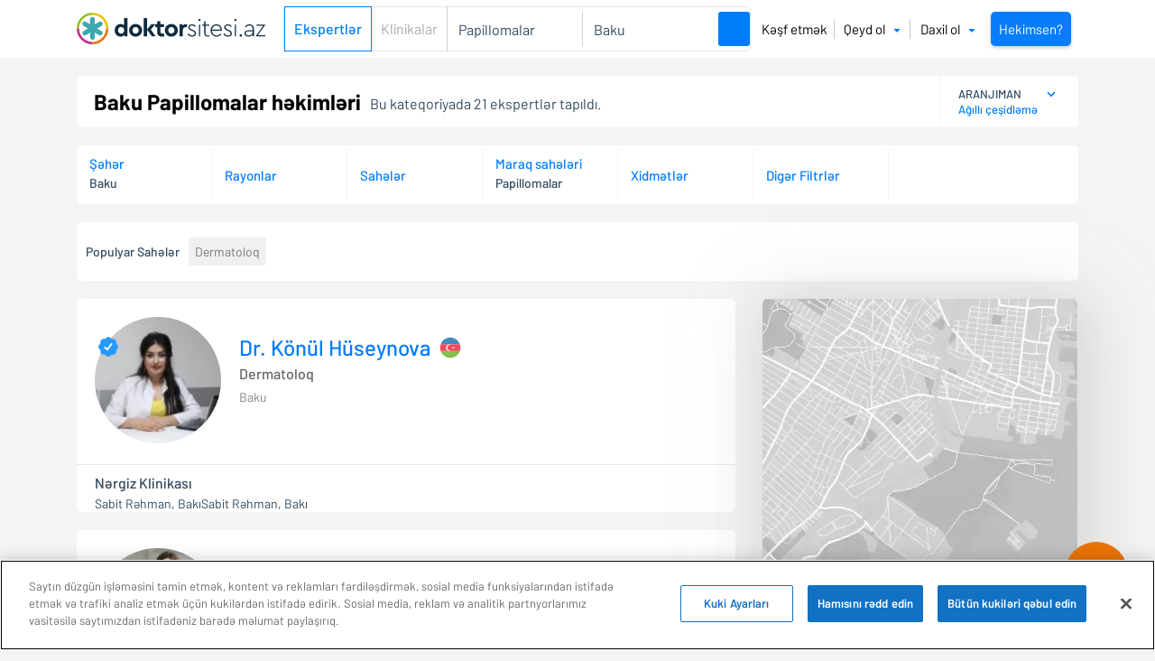

--- FILE ---
content_type: text/html; charset=UTF-8
request_url: https://www.doktorsitesi.az/xestelikler/papillomalar/baku
body_size: 242121
content:

<!DOCTYPE html>
<html lang="az" region="az">
	<head>
	    <meta charset="utf-8">
		<title>Baku Papillomalar mövzusunda ekspert Tibb elmləri həkim Listi Ekspert - Doktorsitesi.az</title>
		<meta name="description" content="Baku Papillomalar həkimlərini/ekspertlərini siyahıya alın, onların xəstələrinin rəylərini oxuyun və onlayn görüşlər sifariş edin."/>
						<link rel="canonical" href="https://www.doktorsitesi.az/xestelikler/papillomalar/baku"/>
			
			<link rel="next" href="https://www.doktorsitesi.az/xestelikler/papillomalar/baku?sahife=2"/>
					
		<meta name="viewport" content="width=device-width, initial-scale=1.0">
		<link rel="dns-prefetch preconnect" href="https://api.doktorsitesi.com" />
		<link rel="dns-prefetch preconnect" href="https://www.doktorsitesi.com">
		<link rel="dns-prefetch preconnect" href="https://www.google-analytics.com" crossorigin />
		<link rel="dns-prefetch preconnect" href="https://www.google.com" />
		<link rel="dns-prefetch preconnect" href="https://fonts.googleapis.com" />
		<link rel="dns-prefetch preconnect" href="https://fonts.gstatic.com" />
		<link rel="dns-prefetch preconnect" href="https://maps.googleapis.com" />
		<link rel="dns-prefetch preconnect" href="https://maps.gstatic.com">
		<link rel="dns-prefetch preconnect" href="https://www.googletagmanager.com" />
		<link rel="dns-prefetch preconnect" href="https://www.google-analytics.com" />
		<link rel="dns-prefetch preconnect" href="https://securepubads.g.doubleclick.net" />
		<link rel="dns-prefetch preconnect" href="https://cookiepro.com/" crossorigin/>
 		<link rel="dns-prefetch preconnect" href="https://mc.yandex.ru">
		<link rel="preconnect" href="https://stats.g.doubleclick.net" crossorigin />
		<link rel="preload" href="https://fonts.gstatic.com/s/barlow/v12/7cHpv4kjgoGqM7E_A8s5ynghnQci.woff2" as="font" type="font/woff2" crossorigin="anonymous">
		<link rel="preload" href="https://fonts.gstatic.com/s/barlow/v12/7cHpv4kjgoGqM7E_Ass5ynghnQci.woff2" as="font" type="font/woff2" crossorigin="anonymous">
		<link rel="preload" href="https://fonts.gstatic.com/s/barlow/v12/7cHpv4kjgoGqM7E_DMs5ynghnQ.woff2" as="font" type="font/woff2" crossorigin="anonymous">
		<link rel="preload" href="https://fonts.gstatic.com/s/barlow/v12/7cHqv4kjgoGqM7E3_-gs6Fostz0rdom9.woff2" as="font" type="font/woff2" crossorigin="anonymous">
		<link rel="preload" href="https://fonts.gstatic.com/s/barlow/v12/7cHqv4kjgoGqM7E3_-gs6Vostz0rdom9.woff2" as="font" type="font/woff2" crossorigin="anonymous">
		<link rel="preload" href="https://fonts.gstatic.com/s/barlow/v12/7cHqv4kjgoGqM7E3_-gs51ostz0rdg.woff2" as="font" type="font/woff2" crossorigin="anonymous">
		<link rel="preload" href="https://fonts.gstatic.com/s/barlow/v12/7cHqv4kjgoGqM7E30-8s6Fostz0rdom9.woff2" as="font" type="font/woff2" crossorigin="anonymous">
		<link rel="preload" href="https://fonts.gstatic.com/s/barlow/v12/7cHqv4kjgoGqM7E30-8s6Vostz0rdom9.woff2" as="font" type="font/woff2" crossorigin="anonymous">
		<link rel="preload" href="https://fonts.gstatic.com/s/barlow/v12/7cHqv4kjgoGqM7E30-8s51ostz0rdg.woff2" as="font" type="font/woff2" crossorigin="anonymous">
		<link rel="preload" href="https://fonts.gstatic.com/s/barlow/v12/7cHqv4kjgoGqM7E3t-4s6Fostz0rdom9.woff2" as="font" type="font/woff2" crossorigin="anonymous">
		<link rel="preload" href="https://fonts.gstatic.com/s/barlow/v12/7cHqv4kjgoGqM7E3t-4s6Vostz0rdom9.woff2" as="font" type="font/woff2" crossorigin="anonymous">
		<link rel="preload" href="https://fonts.gstatic.com/s/barlow/v12/7cHqv4kjgoGqM7E3t-4s51ostz0rdg.woff2" as="font" type="font/woff2" crossorigin="anonymous">
		<link rel="preload" href="https://www.doktorsitesi.com/uploads/profile_self_image/doctor-man.png">
		<link rel="preload" href="https://www.doktorsitesi.com/uploads/profile_self_image/doctor-woman.png">
		
		<!--[if lt IE 9]>
		    <script src="https://oss.maxcdn.com/html5shiv/3.7.2/html5shiv.min.js"></script>
		    <script src="https://oss.maxcdn.com/respond/1.4.2/respond.min.js"></script>
		<![endif]-->
		<link rel="apple-touch-icon" sizes="180x180" href="/apple-touch-icon.png">
		<link rel="icon" type="image/png" sizes="32x32" href="/favicon-32x32.png">
		<link rel="icon" type="image/png" sizes="16x16" href="/favicon-16x16.png">
		<link rel="manifest" href="/site.webmanifest">
		<meta name="theme-color" content="#007DFB">
		<meta name="msapplication-navbutton-color" content="#007DFB">
		<meta name="apple-mobile-web-app-status-bar-style" content="#007DFB">
															<meta name="robots" content="index, follow"/>
								
		

				<meta property="og:title" content="Baku Papillomalar mövzusunda ekspert Tibb elmləri həkim Listi Ekspert - Doktorsitesi.az" />
		<meta property="og:description" content="Baku Papillomalar həkimlərini/ekspertlərini siyahıya alın, onların xəstələrinin rəylərini oxuyun və onlayn görüşlər sifariş edin." />
		<meta property="og:image" content="https://www.doktorsitesi.com/favicon-32x32.png" />
		<meta property="og:url" content="https://www.doktorsitesi.az/xestelikler/papillomalar/baku" />
				<!-- ... -->
			<style>
	@font-face{font-family:Barlow;font-style:normal;font-weight:400;font-display:swap;src:url(https://fonts.gstatic.com/s/barlow/v12/7cHpv4kjgoGqM7EPCw.ttf) format('truetype')}@font-face{font-family:Barlow;font-style:normal;font-weight:500;font-display:swap;src:url(https://fonts.gstatic.com/s/barlow/v12/7cHqv4kjgoGqM7E3_-gc4A.ttf) format('truetype')}@font-face{font-family:Barlow;font-style:normal;font-weight:600;font-display:swap;src:url(https://fonts.gstatic.com/s/barlow/v12/7cHqv4kjgoGqM7E30-8c4A.ttf) format('truetype')}@font-face{font-family:Barlow;font-style:normal;font-weight:700;font-display:swap;src:url(https://fonts.gstatic.com/s/barlow/v12/7cHqv4kjgoGqM7E3t-4c4A.ttf) format('truetype')}:root{--blue:#007bff;--indigo:#6610f2;--purple:#6f42c1;--pink:#e83e8c;--red:#dc3545;--orange:#fd7e14;--yellow:#ffc107;--green:#28a745;--teal:#20c997;--cyan:#17a2b8;--white:#fff;--gray:#6c757d;--gray-dark:#343a40;--primary:#007bff;--secondary:#6c757d;--success:#28a745;--info:#17a2b8;--warning:#ffc107;--danger:#dc3545;--light:#f8f9fa;--dark:#343a40;--breakpoint-xs:0;--breakpoint-sm:576px;--breakpoint-md:768px;--breakpoint-lg:992px;--breakpoint-xl:1200px;--font-family-sans-serif:-apple-system,BlinkMacSystemFont,"Segoe UI",Roboto,"Helvetica Neue",Arial,"Noto Sans","Liberation Sans",sans-serif,"Apple Color Emoji","Segoe UI Emoji","Segoe UI Symbol","Noto Color Emoji";--font-family-monospace:SFMono-Regular,Menlo,Monaco,Consolas,"Liberation Mono","Courier New",monospace}*,:after,:before{box-sizing:border-box}html{font-family:sans-serif;line-height:1.15;-webkit-text-size-adjust:100%}header,nav,section{display:block}body{font-family:-apple-system,BlinkMacSystemFont,Segoe UI,Roboto,Helvetica Neue,Arial,Noto Sans,Liberation Sans,sans-serif,Apple Color Emoji,Segoe UI Emoji,Segoe UI Symbol,Noto Color Emoji;font-size:1rem;line-height:1.5;text-align:left;background-color:#fff}h1,h2,h3,h5,label{margin-bottom:.5rem}h1,h2,h3,h5{line-height:1.2}p,ul{margin-bottom:1rem}a{color:#007bff;background-color:transparent;text-decoration:none}img{border-style:none;vertical-align:middle}label{display:inline-block}button{border-radius:0;text-transform:none}button,input{margin:0;font-family:inherit;font-size:inherit;line-height:inherit;overflow:visible}[type=button],button{-webkit-appearance:button}[type=button]::-moz-focus-inner,button::-moz-focus-inner{padding:0;border-style:none}::-webkit-file-upload-button{font:inherit;-webkit-appearance:button}h1{font-size:2.5rem}h2{font-size:2rem}h3{font-size:1.75rem}h5{font-size:1.25rem}.img-fluid,img{max-width:100%;height:auto}.container{width:100%;padding-right:15px;padding-left:15px;margin-right:auto;margin-left:auto}.row{display:flex;flex-wrap:wrap;margin-right:-15px;margin-left:-15px}.col-xl-8{position:relative;width:100%;padding-right:15px;padding-left:15px}.form-control{display:block;width:100%;height:calc(1.5em + .75rem + 2px);padding:.375rem .75rem;font-size:1rem;font-weight:400;line-height:1.5;background-color:#fff;background-clip:padding-box;border:1px solid #ced4da;border-radius:.25rem}.form-control::-ms-expand{background-color:transparent;border:0}.form-group{margin-bottom:1rem}.fade:not(.show){opacity:0}.collapse:not(.show){display:none}.dropdown{position:relative}.dropdown-menu{position:absolute;top:100%;left:0;z-index:1000;display:none;float:left;min-width:10rem;padding:.5rem 0;margin:.125rem 0 0;font-size:1rem;color:#212529;text-align:left;list-style:none;background-color:#fff;background-clip:padding-box;border:1px solid rgba(0,0,0,.15);border-radius:.25rem}.dropdown-menu-right{right:0;left:auto}.dropdown-item,button.close{background-color:transparent;border:0}.dropdown-item{display:block;width:100%;padding:.25rem 1.5rem;clear:both;font-weight:400;color:#212529;text-align:inherit;white-space:nowrap}.nav-link{display:block;padding:.5rem 1rem}.navbar{position:relative;padding:.5rem 1rem;display:flex;flex-wrap:wrap;align-items:center;justify-content:space-between}.navbar-brand{display:inline-block;padding-top:.3125rem;padding-bottom:.3125rem;margin-right:1rem;font-size:1.25rem;line-height:inherit;white-space:nowrap}.navbar-nav{display:flex;flex-direction:column;padding-left:0;margin-bottom:0;list-style:none}.navbar-nav .nav-link{padding-right:0;padding-left:0}.navbar-nav .dropdown-menu{position:static;float:none}.navbar-collapse{flex-basis:100%;flex-grow:1;align-items:center}.close{float:right;font-size:1.5rem;font-weight:700;line-height:1;text-shadow:0 1px 0 #fff;opacity:.5}button.close{padding:0}.modal{position:fixed;top:0;left:0;z-index:1050;display:none;width:100%;height:100%;overflow:hidden;outline:0}.modal-dialog{position:relative;width:auto;margin:.5rem}.modal.fade .modal-dialog{transform:translateY(-50px)}.modal-content{position:relative;display:flex;flex-direction:column;width:100%;background-color:#fff;background-clip:padding-box;border:1px solid rgba(0,0,0,.2);border-radius:.3rem;outline:0}.modal-header{display:flex;align-items:flex-start;justify-content:space-between;padding:1rem;border-bottom:1px solid #dee2e6;border-top-left-radius:calc(.3rem - 1px);border-top-right-radius:calc(.3rem - 1px)}.modal-header .close{padding:1rem;margin:-1rem -1rem -1rem auto}.modal-title{margin-bottom:0;line-height:1.5}.modal-body{position:relative;flex:1 1 auto;padding:1rem}.d-none{display:none!important}.d-flex{display:flex!important}.justify-content-end{justify-content:flex-end!important}.ml-3{margin-left:1rem!important}.pr-3{padding-right:1rem!important}.ml-auto{margin-left:auto!important}body,h1,h2,h5,p,ul{margin:0;padding:0;font-weight:400}h3{margin:0;padding:0}ul{list-style:none}.dropdown-menu-right{width:auto!important;padding-top:10px}.dropdown-menu-right .dropdown-item{font-size:16px!important}.dropdown-menu-right .dropdown-item.country-dropdown-item{display:flex;align-items:center;padding-top:.5rem;padding-right:.5rem;border-top:1px solid #e0e0e0;justify-content:flex-end;color:#000}.dropdown-menu-right .dropdown-item.country-dropdown-item:first-child{padding-bottom:.5rem;padding-top:0;border-top:none}.dropdown-menu-right .dropdown-item.country-dropdown-item img{margin-left:.5rem}.nav-item.dropdown{background:url(/assets/images/dropdown-arrow-blue.svg) 100% no-repeat!important}.nav-item.dropdown.header-signin{background-position:right 15px center!important}.header-signup{margin-right:10px}body{font-family:Barlow;color:#32495e}body.expert-list-body{background:#f4f4f4}.pr{position:relative}.available-card span,h3{font-weight:500}.ds-basic-button,.header-link-item a{display:inline-flex;height:50px;align-items:center;justify-content:center}.ds-basic-button{color:#fff;border-radius:3px;font-weight:500;font-size:14px;background:#007dfb;border:0;padding:0 15px}button.ds-basic-button{border:0}.header-search{border:1px solid #e2e9e9;border-radius:5px;height:50px;display:flex!important;align-items:center}.header-link-item a{padding:0 10px;color:#aaa}.header-link-item a.active{border:1px solid #007dfb!important;color:#007dfb;font-weight:500}.header-link-item a:last-child{border-right:1px solid #cecece}@media (max-width:992px){.header-search{display:none!important}}:root{--star-size:16px;--star-color:#c6c6c6;--star-background:#529ca7}p{font-size:14px;line-height:25px}.form-control{color:#32495e;min-height:25px}.overlay{display:none;position:fixed;width:100%;height:100%;z-index:10;background:rgba(0,0,0,.5);top:0;left:0}@media (max-width:1200px){.header-search{display:none!important}}.header{background:#fff;height:64px;display:flex;align-items:center}.navbar{padding-left:0;padding-right:0}.navbar-wrapper{display:flex;align-items:center;width:100%}.navbar-nav .nav-link{font-size:15px;color:#000;line-height:20px;margin-right:8px;border:1px solid transparent}.navbar-nav .nav-link.header-link-right-border{position:relative;margin-right:0}.navbar-nav .nav-link.header-link-left-border:before,.navbar-nav .nav-link.header-link-right-border:after{content:"";position:absolute;top:50%;transform:translateY(-50%);height:60%;width:1px;background-color:#c8c8c8}.navbar-nav .nav-link.header-link-right-border:after{right:0}.navbar-nav .nav-link.header-link-left-border{position:relative;padding-left:12px;margin:0 8px 0 0}.navbar-nav .nav-link.header-link-left-border:before{left:0}.navbar-nav .nav-link.blue-filled-login-button{background-color:#077dfb;color:#fff;padding:.5rem;border-radius:5px;box-shadow:0 2px 4px rgba(0,0,0,.2)}.navbar-nav .nav-link.no-margin{margin:0!important}.navbar-nav .dropdown-item{font-size:13px;color:#32495e;padding-left:15px;padding-right:15px}.nav-item.dropdown.new-dropdown{background:0 0!important;margin-right:0!important}.nav-item.dropdown.new-dropdown .dropdown-arrow{padding-left:6px}@media (max-width:993px){.ds-mobil-menu a,.fourth-nav a{color:#32495e;font-weight:400;font-size:16px;display:flex;height:60px;align-items:center;padding:0 10px;border-bottom:1px solid #e6e6e6}.ds-mobil-menu a{background-position:right 15px center}.fourth-nav{display:none}.sidemenu-main{position:relative;overflow-x:scroll}.back-menu-account{font-weight:500!important;font-size:20px!important;color:#32495e!important;justify-content:center;background:url(/assets/images/back-button.a5ce84a6.svg) no-repeat!important;background-position:15px!important;text-decoration:none!important}.nav-scroll{height:95%;overflow-y:scroll}}.close-btn{display:inline-block;margin:-3px 0 0;padding:0}#expertListFilter{display:none}.expert-list-bar{justify-content:space-between;background:#fff;border-radius:5px;height:57px;margin:20px 0;padding-left:19px;padding-right:19px}.expert-list-bar,.list-header{display:flex;align-items:center}.list-header h1{font-size:24px;font-weight:700;color:#000;margin-right:10px}.list-description{font-size:13px;margin-top:2.5px;margin-left:10px}.list-header-wrapper{display:flex;align-items:center}.list-header-wrapper-heading{display:flex;flex-flow:row wrap;align-items:flex-end}@media (max-width:768px){.list-header-wrapper{display:flex;flex-direction:column;align-items:unset;width:calc(100% - 40px)}.list-description{margin-left:0}}@media (max-width:767px){.expert-list-bar{margin:0;border-top:1px solid #e1e1e1;flex-direction:row}.list-header{width:100%;justify-content:space-between}.list-header h1{font-size:21px}.expert-list-bar{min-height:75px;height:auto;padding:10px 15px}.expert-list-bar .list-filter{display:none}}@media (max-width:359px){.list-header h1{font-size:21px}}.list-filter .form-group{display:flex;flex-direction:column;justify-content:center;margin-bottom:0;border-left:1px solid #f4f4f4;padding-left:14px;height:57px}.list-filter .form-group label{font-size:15px;color:#529ca7;line-height:12px;margin-bottom:0}.expert-card-title,.filter-button{color:#007dfb;display:flex;font-weight:500}.filter-button{height:40px;width:40px;border:1px solid transparent;font-size:14px;outline:0!important;background:url(/assets/images/filter-icon.svg) 50% no-repeat}.expert-card-title{margin-right:18px;font-size:24px}.lazy-div{opacity:0}.card-branch,.card-branch h3{font-size:16px;font-weight:500}.card-branch{color:#646464;white-space:nowrap;overflow:hidden;text-overflow:ellipsis;margin:3px 0}.card-branch h3{display:inline-flex}.card-city{color:#848484;font-size:14px;margin-bottom:5px}.available-card{font-size:14px;color:#32495e}.expert-card-review,.expert-card-review p{display:flex;align-items:center;border-top:1px solid #e8e8e8}.expert-card-review{height:68px;padding-left:19px;padding-right:19px}.expert-card-review .oi-item-avatar{margin-right:10px}.expert-card-review p{font-size:14px;line-height:18px;color:#32495e;background:url(/assets/images/quote.d8ff1248.svg) 15px 10px no-repeat;height:48px;background-size:40px;width:100%}.available-hour a,.expert-card-review p a{font-size:13px;color:#007dfb;font-weight:500}.expert-card-review p a{display:inline-block;margin-left:7px}.available-hour{display:flex;align-items:center;margin-top:14px}.available-hour a{display:inline-flex}.more-business-hour{display:inline-flex;align-items:center;justify-content:center;height:32px;border:1px solid #007dfb;margin-left:10px;width:55px;font-size:14px!important}.check-available{margin-left:17px}@media (max-width:576px){.expert-photo .verified{top:0}.expert-card-title{font-size:19px;font-weight:600}.card-branch{margin:3px 0 0;font-size:14px}}.expert-new-card{background:#fff;border-radius:5px;margin-bottom:20px}.expert-new-card-header{display:flex;flex-flow:row wrap;padding:20px 20px 23px;border-bottom:1px solid #e8e8e8;position:relative}.expert-new-card-header .verified{background:url(/assets/images/verified.92c0fb52.svg) no-repeat;width:22px;height:22px;position:absolute;top:22px;left:4px}.expert-new-card-header .expert-photo{flex:0 1 140px;width:140px;height:140px}.expert-new-card-header .expert-photo img.expert-image{width:140px;height:140px;border-radius:50%;object-fit:cover}.expert-new-card-header .expert-infos{flex:0 1 calc(100% - 160px);margin-left:20px}.expert-new-card-header .expert-infos .expert-info-header{display:flex;align-items:center;flex-flow:row wrap;margin-top:20px;height:60px}.expert-new-card-header .expert-infos .expert-info-header>*{width:100%}.expert-new-card-header .expert-review{position:absolute;top:35px;right:20px;height:70px}.expert-new-card-header .expert-point{margin-right:10px}@media (max-width:992px){.expert-review .expert-feedback{height:unset!important}}.expert-card-clinic-office{display:flex;flex-flow:row wrap;height:auto}.expert-card-clinic-office .clinic-office-main{flex:0 1 calc(100% - 350px);padding:0 20px;display:flex;justify-content:center;flex-direction:column}.expert-card-clinic-office .clinic-nearest-available{flex:0 1 350px;padding-top:15px;padding-bottom:15px}.clinic-office-list,.clinic-office-list a{height:45px;border-bottom:1px solid #e8e8e8;display:inline-flex}.clinic-office-list a{font-size:16px;color:#60a4ae;line-height:18px;align-items:center;padding:0 10px;border:0;border-bottom:2px solid transparent;position:relative;bottom:-1px}.clinic-office-list a.active{color:#000;border-color:#007dfb}.clinic-office-list a.cli-off-link{background:url(/assets/images/clinic-map.7e996fa2.svg) no-repeat;padding-left:27px;background-size:24px!important;background-position:0!important}.clinic-office-list a.cli-off-link.online{background:url(/assets/images/video-zoom.2c9ca468.svg) no-repeat}@media (max-width:576px){.clinic-office-list a.cli-off-link{padding-left:24px;background-size:20px!important}.clinic-office-list a{font-size:14px!important}}.clinic-office-tab-list{width:100%}.clinic-office-tab-list .clinic-tab{display:none}.clinic-office-tab-list .clinic-tab.active{display:block}.clinic-office-tab-list .tab-address,.clinic-office-tab-list .tab-address .tab-address-main{display:flex;flex-direction:column;justify-content:center}.clinic-office-tab-list .tab-address .tab-address-main{width:calc(100% - 110px);padding:10px 0 0;height:auto}.clinic-office-tab-list .ta-title{font-weight:500;font-size:16px;color:#32495e;line-height:20px}.clinic-office-tab-list .ta-address-explain{font-size:14px;color:#32495e;line-height:18px;margin-top:4px}@media (max-width:768px){.clinic-office-tab-list .ta-address-explain{font-size:15px;line-height:24px}}.tab-address-action{width:105px}.tab-address-action .maps-button{font-weight:500;font-size:13px;color:#007dfb;display:flex;height:35px;align-items:center;background:0 0;border:0;padding:0}.clinic-nearest-available{padding-right:20px}.clinic-nearest-available .available-card{text-align:right}.clinic-nearest-available .check-available{margin-left:0;display:block;width:100%}.clinic-nearest-available .available-hour{display:flex;justify-content:flex-end}.expert-new-card{height:auto}.expert-new-card .expert-card-review{padding-left:0;padding-right:0;margin-top:-2px;border-top:none}.expert-new-card .expert-card-review .oi-item-avatar{display:none}.close{padding:10px;color:#007dfb;font-size:12px}@media (max-width:1199px){.expert-new-card-header{padding:15px}.expert-new-card-header .expert-photo{flex:0 1 100px;width:100px;height:100px}.expert-new-card-header .expert-photo img.expert-image{width:100px;height:100px}.expert-new-card-header .expert-photo .verified{top:5px}.expert-new-card{margin-bottom:15px}.expert-new-card .expert-card-review{position:relative}.expert-new-card .expert-card-review:after{position:absolute;content:"";width:calc(100% + 40px);left:-20px;right:-20px;height:1px;bottom:0;background:#e8e8e8}.expert-new-card .expert-card-review p{flex:0 1 100%;background-size:57px!important;border-top:unset!important}.expert-new-card .expert-card-review p a{position:relative;right:0}.clinic-office-tab-list .tab-address .tab-address-main{width:100%}.tab-address-action{margin-top:0;margin-bottom:0}.expert-new-card-header{overflow:hidden}#dsmap{display:none}}@media (max-width:767px){.expert-new-card{margin-bottom:20px;height:auto!important;overflow:hidden}.expert-new-card-header{padding:15px;min-height:130px!important;width:100%}.expert-new-card-header .expert-photo{flex:0 1 80px;width:80px;height:80px;overflow:hidden}.expert-new-card-header .expert-photo img.expert-image{width:80px;height:80px}.expert-new-card-header .expert-infos{width:calc(100% - 100px);flex:0 1 calc(100% - 100px);margin-left:15px}.expert-new-card-header .expert-infos .expert-info-header{height:auto;margin-top:5px}.expert-new-card-header .expert-review{position:relative!important;top:-120px;left:95px;right:unset;width:calc(100% - 95px);height:unset!important}.expert-card-review{display:flex;gap:15px;font-size:14px;line-height:20px}.expert-card-review a{display:inline-block;font-weight:500;font-size:13px;color:#007dfb;margin-left:7px}.expert-card-clinic-office{padding-bottom:15px}.expert-card-clinic-office .clinic-nearest-available,.expert-card-clinic-office .clinic-office-main{flex:0 1 100%;padding:0 15px}.expert-card-clinic-office .clinic-nearest-available .available-card{text-align:left}.available-hour{margin-top:7.5px;justify-content:flex-start!important;margin-left:-7px}.available-hour .available-hours-item{display:flex;justify-content:space-between;width:100%}.clinic-office-tab-list .tab-address .tab-address-main{padding-top:40px}.clinic-office-tab-list .tab-address .tab-address-main.tab-address-mobile{padding-top:10px}.more-business-hour{height:40px}}@media (min-width:360px) and (max-width:767px){.expert-new-card-header .expert-review{top:0}}@media (max-width:359px){.card-branch{font-size:12px}.expert-new-card-header .expert-review{top:-110px}.expert-new-card-header .expert-card-review{margin-top:45px}.expert-new-card-header .expert-feedback{height:unset!important;width:100%}.clinic-office-list a,.expert-new-card-header .expert-feedback .stars{font-size:14px}.expert-new-card-header .expert-feedback .feedback-text{font-size:12px;line-height:15px}.expert-card-title{margin-right:0}}.oi-item-avatar{margin-right:18px;height:46px!important;border-radius:50%;align-items:flex-start}.oi-item-avatar.color-2{background:#ead6ff}.expert-review{flex-flow:row wrap;margin-top:2px;justify-content:flex-end;width:200px}.expert-point,.expert-review{display:flex;align-items:center}.expert-point{height:70px;width:70px;justify-content:center;border:1px solid #e0e0e0;border-radius:50%;margin-right:10px}.expert-point span{font-weight:500;font-size:30px;color:#32495e}.expert-feedback{font-size:14px;color:#32495e;line-height:18px;display:flex;flex-direction:column}.expert-feedback span{display:inline-block;font-weight:500}.expert-feedback .feedback-text{margin-top:6px}@media (max-width:767px){.expert-review{width:100%}.expert-point{display:none}}.stars{--percent:calc(var(--rating)/5*100%);display:inline-block;font-size:var(--star-size);font-family:Times;line-height:1}.stars:before{content:"★★★★★";letter-spacing:3px;background:linear-gradient(90deg,var(--star-background) var(--percent),var(--star-color) var(--percent));-webkit-background-clip:text;-webkit-text-fill-color:transparent}.ds-calendar-req-modal .modal-content{min-width:550px}.ds-calendar-req-modal .modal-header{color:#fff;background:#007dfb;padding:20px 19px;border:0;align-items:center}.ds-calendar-req-modal .modal-header .close{font-weight:400;color:#fff;opacity:1}.ds-calendar-req-modal .modal-title{font-size:15px;line-height:1.2}.ds-calendar-req-modal p{font-size:13px;padding:10px 0}.ds-calendar-req-modal .form-group{margin-top:15px}.ds-calendar-req-modal .form-control{height:30px;margin-right:10px;border-radius:3px;font-size:14px;line-height:30px;color:#32495e}.ds-calendar-req-modal .ds-basic-button{height:30px}#dsmap{margin-bottom:30px;max-height:500px}.map-image-content a,.map-image-wrapper{box-shadow:7px 6px 39px 0 rgba(213,213,213,.5),7px 6px 74px 0 rgba(183,183,183,.5)}.map-image-wrapper{position:relative}.map-image-class{border-radius:5px;filter:grayscale(100%)}.map-image-content{padding:20px;position:absolute;top:0;left:0;height:100%;width:100%;display:flex;align-items:flex-end;justify-content:center}.map-image-content a{height:40px;padding:0 20px;border-radius:3px;font-weight:500;font-size:13px;color:#007dfb;background:#fff;display:inline-flex;align-items:center;justify-content:center}#map{min-height:500px;width:100%}.map-close-relative{background:url(/assets/images/close-btn.svg) no-repeat;border:0;outline:0!important;width:28px;height:28px}@media (max-width:576px){.container{padding-right:0;padding-left:0}}@media (max-width:993px){.navbar{position:relative;justify-content:space-between}.doktorsitesi-mobil-menu{position:absolute;height:100%;top:0;left:-175%;background:#fff;box-shadow:0 2px 36px 0 rgba(127,127,127,.5);z-index:9999;justify-content:flex-start;flex-direction:column}.sidemenu-header{height:61px;align-items:center;padding:0 10px;display:flex;justify-content:space-between;margin-bottom:10px}.sidemenu-header .close-btn{margin-top:0}.sidemenu-header .close-btn img{height:12px}.sidemenu-logo img{height:35px}.auth-menu{padding:0 10px;margin:10px 0;display:flex;flex-flow:row wrap}.auth-menu a{flex:0 1 48%;margin-left:0;margin-right:2%;display:inline-flex;align-items:center;justify-content:center;height:40px}.auth-menu a:last-child{margin-right:0;margin-left:2%}.auth-menu a.login-auth{background:#007dfb;border:1px solid #007dfb;border-radius:3px;color:#fff}.auth-menu a.signup-auth{border:1px solid #007dfb;border-radius:3px;color:#007dfb}.navbar-brand{padding:0!important}.navbar-brand img{width:200px;height:auto}.nav-toggle{border:0!important;outline:0!important;box-shadow:none!important;background:0 0;margin-top:0}.nav-toggle .ds-toggle-icon{display:block;width:32px;height:23px;background:url(/assets/images/menu-ic.svg) no-repeat}.sidemenu-social,.sidemenu-social a{align-items:center;justify-content:center;height:30px}.sidemenu-social{margin-top:20px;display:flex}.sidemenu-social a{margin:0 10px;width:30px;border:1px solid transparent;display:inline-flex;border-radius:50%}.sidemenu-social a img{width:25px;height:25px}}@media (max-width:767px){.navbar{padding:0 10px;height:60px;width:100%}.navbar-brand{position:absolute;left:50%;transform:translateX(-50%);margin-right:0!important}.nav-toggle .ds-toggle-icon{width:24px;height:17px;background-size:24px 17px}.footer-ds-menu,.footer-social .social-label{display:none}}@media (max-width:321px){.stars{font-size:12px}.doktorsitesi-mobil-menu{left:-175%}}.footer-ds-menu a{display:inline-block;font-size:15px;color:#000;line-height:20px}.footer-ds-menu a:not(:last-child){margin-right:25px}.ds-g-apps div{display:flex;justify-content:flex-end;align-items:center}.footer-social .social-label{font-size:14px;line-height:27px;color:#000;margin-bottom:5px}#googlemapmodal{padding:10px 0;width:100%}#googlemapmodal .map-div{height:400px;width:100%}.ds-select-button{width:120px;display:block;line-height:1!important;background:0 0;border:unset;text-align:left}.doktorsitesi-select-dropdown .dropdown-menu{padding:10px;min-width:200px}.filterlist{overflow-y:scroll;max-height:200px;margin-top:6px;margin-bottom:10px}.filterlist .filterLi{display:flex;height:25px;align-items:center;width:100%;flex-flow:row wrap}.filterlist .filterLi button{background:0 0;border:0;font-size:14px;color:#32495e;position:relative;display:block}.filterlist .filterLi button:before{content:"";border:1px solid #dedede;margin-right:10px;display:inline-flex;height:13px;width:13px}.labelClass{display:block;width:100%;font-size:13px!important;font-weight:500;color:#32495e!important}.labelClass:not(:empty){height:24px}.labelClass.textLabel{height:auto!important;background:url(/assets/images/down.svg) 100% no-repeat}.labelClass.appointment{margin-top:5px!important;color:#007dfb!important}.labelClass.appointment:not(:empty){height:auto!important}
	</style>
			<link rel="preload" href="/assets/expert-list.7e3bf757.css" as="style">
		<link rel="stylesheet" href="/assets/expert-list.7e3bf757.css">
			
		<!-- Google Tag Manager -->
		<script async>
			dataLayer = [{
								'userType': 'not-login',
				'userLogin': 'false',
				'userId': 'not-set'
							}];
		</script>
		<script async>
		window.addEventListener('load', function() { 
			if (!navigator.userAgent.indexOf("Chrome-Lighthouse") > -1) {
				(function(w,d,s,l,i){w[l]=w[l]||[];w[l].push({'gtm.start':
							new Date().getTime(),event:'gtm.js'});var f=d.getElementsByTagName(s)[0],
						j=d.createElement(s),dl=l!='dataLayer'?'&l='+l:'';j.defer=true;j.src=
						'https://www.googletagmanager.com/gtm.js?id='+i+dl;f.parentNode.insertBefore(j,f);
				})(window,document,'script','dataLayer','GTM-P47B5P9');
			}
		})
		</script>
		<!-- End Google Tag Manager -->
	</head>
	<body class="expert-list-body
">
		<!-- Google Tag Manager (noscript) -->
		<noscript><iframe loading="lazy" src="https://www.googletagmanager.com/ns.html?id=GTM-P47B5P9" height="0" width="0" style="display:none;visibility:hidden"></iframe></noscript>
		<!-- End Google Tag Manager (noscript) -->
					<header class="header default-header">
	<div class="container">
		<nav class="navbar navbar-expand-lg">
			<div class="navbar-wrapper">
			<button class="nav-toggle" type="button" aria-label="Doktorsitesi.az menyusu">
				<span class="ds-toggle-icon"></span>
			</button>
			<a
				data-ga-category="header" data-ga-action="logo" data-ga-event="click" data-ga-interaction="true"
				class="navbar-brand" href="/">
				<picture>
					<source media="(max-width: 992px)" srcset="/assets/images/mobil-logo-az.svg">
					<source media="(min-width: 993px)" srcset="/assets/images/logo-az.svg">
					<img loading="lazy" src="/assets/images/logo-az.svg" alt="doktorsitesi.az" width="209" height="30">
				</picture>
			</a>
			<div class="collapse navbar-collapse" id="ds-navbar">
								<div class="header-search ml-auto">
									<div class="header-link-item">
																			<a href="#" class="active">Ekspertlər</a>
											</div>
					<div class="header-link-item">
																																																																				<a href="/xestexana-siyahisi/baku">Klinikalar</a>
											</div>
															<div id="dssearch" data-route="{&quot;sayfa&quot;:1,&quot;sahife&quot;:1,&quot;page&quot;:1,&quot;service&quot;:null,&quot;city&quot;:&quot;baku&quot;,&quot;town&quot;:null,&quot;interest&quot;:&quot;papillomalar&quot;,&quot;_locale&quot;:&quot;az&quot;}"></div>
									</div>
								<ul class="navbar-nav ml-auto">
					<li class="nav-item">
						<a data-ga-category="header" data-ga-action="discover" data-ga-event="click" data-ga-interaction="true" class="nav-link header-link-right-border" href="/blog/meqaleler">Kəşf etmək</a>
					</li>
					
											<li class="nav-item dropdown new-dropdown header-signup">
							<a class="nav-link no-margin" href="#" data-toggle="dropdown" role="button" aria-haspopup="true" aria-expanded="false">
								Qeyd ol
								<img class="dropdown-arrow" src="/assets/images/dropdown-arrow-blue.svg" />
							</a>
							<div class="dropdown-menu dropdown-menu-right">
								<a href="/uzvluk/yeni-ekspert-uzvluk" class="dropdown-item">Həkimlər/Mütəxəssislər</a>
								<a href="/uzvluk/yeni-uzvluk" class="dropdown-item">Xəstələr/Pasiyentlər</a>
							</div>
						</li>
					
																										<li class="nav-item dropdown new-dropdown header-signin" style="margin-right: 16px;">
							<a class="nav-link header-link-left-border" href="#" data-toggle="dropdown" role="button" aria-haspopup="true" aria-expanded="false">
								Daxil ol
								<img class="dropdown-arrow" src="/assets/images/dropdown-arrow-blue.svg" />
							</a>
							<div class="dropdown-menu dropdown-menu-right">
								<a href="/uzvluk/daxilol" data-ga-category="header" data-ga-action="Login" data-ga-event="click" data-ga-interaction="true" class="dropdown-item">Siz həkim/mütəxəssissiniz?</a>
								<a href="#" class="dropdown-item show-login-modal">Siz xəstə/ziyarətçisiniz?</a>
							</div>
													</li>
					
					<li class="nav-item">
						<div data-ga-category="header" data-ga-action="Are you a doctor" data-ga-event="click" data-ga-interaction="true" class="nav-link blue-filled-login-button" onClick="location.href='https://uzman-ozel.doktorsitesi.com'">Hekimsen?</div>
					</li>

									</ul>
			</div>
			<!--/.collapse.navbar-collapse-->
			</div>
		</nav>
		<!--/.navbar.navbar-expand-sm-->
	</div>
	<!--/.container-->
</header><!--/header-->

	
<div class="overlay"></div>
<div class="modal fade" id="LoginModal" tabindex="-1" role="dialog" aria-labelledby="LoginModalLabel" aria-hidden="true">
  <div class="modal-dialog" role="document">
    <div class="modal-content">
      <div class="modal-body" id="LoginModalNew">
      </div>
    </div>
  </div>
</div>

	<script src="/assets/runtime.47c44714.js"></script><script src="/assets/new_header.8cade148.js"></script>

								<div class="container">
		<section class="expert-list-bar ">
			<div class="list-header mobile-flex">
												
																																														<div class="list-header-wrapper">
					<div class="list-header-wrapper-heading">
						<h1>Baku Papillomalar həkimləri</h1>
						<span class="total-expert-count">Bu kateqoriyada 21 ekspertlər tapıldı.</span>
											</div>
					<div class="list-description">
											</div>
				</div>

				<div class="list-popular-items"></div>
				<div class="mobile-main-filter">
					<button class="filter-button trigger-filter" aria-label="Filtr">&nbsp;</button>
				</div>
			</div>
			<div class="list-filter" data-interest="Papillomalar" data-service="" data-branch="" data-city="Baku" data-town="">
									<div class="form-group">
						<div class="doktorsitesi-select-dropdown">
																					<button class="ds-select-button" id="selectOrder" data-toggle="dropdown" aria-haspopup="true" aria-expanded="false" data-for="gender">
								<label class="labelClass textLabel">ARANJIMAN</label>
								<label class="labelClass appointment" id="selectedLabel">Ağıllı çeşidləmə</label>
							</button>
							<div class="dropdown-menu" aria-labelledby="selectOrder">
								<div class="filterlist">
																																																		
										<div class="filterLi">
											<button id="filter-button-smartSorting" value="{&quot;sort&quot;:&quot;&quot;,&quot;sorter&quot;:&quot;desc&quot;,&quot;page&quot;:1}">
												<span>Ağıllı çeşidləmə</span>
											</button>
										</div>
																																																		
										<div class="filterLi">
											<button id="filter-button-name" value="{&quot;sort&quot;:&quot;name&quot;,&quot;sorter&quot;:&quot;asc&quot;,&quot;page&quot;:1}">
												<span>Ad</span>
											</button>
										</div>
																																																		
										<div class="filterLi">
											<button id="filter-button-rating" value="{&quot;sort&quot;:&quot;rating&quot;,&quot;sorter&quot;:&quot;desc&quot;,&quot;page&quot;:1}">
												<span>Nöqtə</span>
											</button>
										</div>
																																																		
										<div class="filterLi">
											<button id="filter-button-reviewcount" value="{&quot;sort&quot;:&quot;reviewcount&quot;,&quot;sorter&quot;:&quot;desc&quot;,&quot;page&quot;:1}">
												<span>Rəylərin sayı</span>
											</button>
										</div>
																																																		
										<div class="filterLi">
											<button id="filter-button-verifiedReviewCount" value="{&quot;sort&quot;:&quot;verifiedReviewCount&quot;,&quot;sorter&quot;:&quot;desc&quot;,&quot;page&quot;:1}">
												<span>Təsdiqlənmiş rəy</span>
											</button>
										</div>
																																																		
										<div class="filterLi">
											<button id="filter-button-isThereWhatsapp" value="{&quot;sort&quot;:&quot;isThereWhatsapp&quot;,&quot;sorter&quot;:&quot;desc&quot;,&quot;page&quot;:1}">
												<span>Whatsapp ilə əlaqə saxla aktiv olanlar</span>
											</button>
										</div>
																	</div>
							</div>
						</div>
					</div>
							</div>

		</section>
		<!--Mobile Bar-->
		
					<div id="expertListFilter" data-country="azerbaijan" data-search="" data-route="{&quot;sayfa&quot;:1,&quot;sahife&quot;:1,&quot;page&quot;:1,&quot;service&quot;:null,&quot;city&quot;:&quot;baku&quot;,&quot;town&quot;:null,&quot;interest&quot;:&quot;papillomalar&quot;,&quot;_locale&quot;:&quot;az&quot;}" data-slugs="{&quot;expert_list_city&quot;:&quot;ekspert-siyahi&quot;,&quot;expert_list_branch&quot;:&quot;tecrube-saheleri&quot;,&quot;expert_list_services&quot;:&quot;mualiceler-xidmetler&quot;,&quot;expert_list_interests&quot;:&quot;xestelikler&quot;,&quot;expert_search&quot;:&quot;xestelikler&quot;}" data-filter="{&quot;schoolMaster&quot;:{&quot;doc_count_error_upper_bound&quot;:0,&quot;sum_other_doc_count&quot;:0,&quot;buckets&quot;:[]},&quot;goodAt&quot;:{&quot;doc_count_error_upper_bound&quot;:0,&quot;sum_other_doc_count&quot;:0,&quot;buckets&quot;:[{&quot;key&quot;:&quot;12&quot;,&quot;doc_count&quot;:2},{&quot;key&quot;:&quot;123&quot;,&quot;doc_count&quot;:2}]},&quot;groups&quot;:{&quot;doc_count_error_upper_bound&quot;:0,&quot;sum_other_doc_count&quot;:0,&quot;buckets&quot;:[{&quot;key&quot;:&quot;tibb-elmleri-hekim|Tibb elml\u0259ri h\u0259kim|1&quot;,&quot;doc_count&quot;:21}]},&quot;genders&quot;:{&quot;doc_count_error_upper_bound&quot;:0,&quot;sum_other_doc_count&quot;:0,&quot;buckets&quot;:[]},&quot;services&quot;:{&quot;doc_count_error_upper_bound&quot;:0,&quot;sum_other_doc_count&quot;:0,&quot;buckets&quot;:[]},&quot;titles&quot;:{&quot;doc_count_error_upper_bound&quot;:0,&quot;sum_other_doc_count&quot;:0,&quot;buckets&quot;:[{&quot;key&quot;:&quot;Dr.|dr&quot;,&quot;doc_count&quot;:21}]},&quot;interests&quot;:{&quot;doc_count_error_upper_bound&quot;:0,&quot;sum_other_doc_count&quot;:0,&quot;buckets&quot;:[{&quot;key&quot;:&quot;ailevi-akrogeriya|Ail\u0259vi akrogeriya&quot;,&quot;doc_count&quot;:21},{&quot;key&quot;:&quot;akne|Akne&quot;,&quot;doc_count&quot;:21},{&quot;key&quot;:&quot;akrodermatit|Akrodermatit&quot;,&quot;doc_count&quot;:21},{&quot;key&quot;:&quot;aktinik-dermatit|Aktinik dermatit&quot;,&quot;doc_count&quot;:21},{&quot;key&quot;:&quot;allergik-d-ri-x-st-likl-ri-boc-k-sancmasi-qida-allergiyasi-d-rman-allergiyasi-v-s|Allergik d\u0259ri x\u0259st\u0259likl\u0259ri (b\u00f6c\u0259k sancmas\u0131, qida allergiyas\u0131, d\u0259rman allergiyas\u0131 v\u0259 s.)&quot;,&quot;doc_count&quot;:21},{&quot;key&quot;:&quot;allergik-kontakt-dermatit|Allergik kontakt dermatit&quot;,&quot;doc_count&quot;:21},{&quot;key&quot;:&quot;allopo-akrodermatiti|Allopo akrodermatiti&quot;,&quot;doc_count&quot;:21},{&quot;key&quot;:&quot;anadangelme-sifilis|Anadang\u0259lm\u0259 sifilis&quot;,&quot;doc_count&quot;:21},{&quot;key&quot;:&quot;atopik-dermatit|Atopik dermatit&quot;,&quot;doc_count&quot;:21},{&quot;key&quot;:&quot;b-sl-nm-v-metabolik-x-st-likl-rl-laq-li-d-ri-x-st-likl-ri|B\u0259sl\u0259nm\u0259 v\u0259 metabolik x\u0259st\u0259likl\u0259rl\u0259 \u0259laq\u0259li d\u0259ri x\u0259st\u0259likl\u0259ri&quot;,&quot;doc_count&quot;:21},{&quot;key&quot;:&quot;behcet-x-st-liyi|Behcet x\u0259st\u0259liyi&quot;,&quot;doc_count&quot;:21},{&quot;key&quot;:&quot;birl-sdirici-toxumada-meydana-g-l-n-x-st-likl-r|Birl\u0259\u015fdirici toxumada meydana g\u0259l\u0259n x\u0259st\u0259likl\u0259r&quot;,&quot;doc_count&quot;:21},{&quot;key&quot;:&quot;bitlilik|Bitlilik&quot;,&quot;doc_count&quot;:21},{&quot;key&quot;:&quot;bowenoid-papulosis|Bowenoid papulosis&quot;,&quot;doc_count&quot;:21},{&quot;key&quot;:&quot;bulloz-x-st-likl-r|B\u00fcll\u00f6z x\u0259st\u0259likl\u0259r&quot;,&quot;doc_count&quot;:21},{&quot;key&quot;:&quot;buske-lyovensteyn-kondilomasi|Bu\u015fke-Lyoven\u015fteyn kondilomas\u0131&quot;,&quot;doc_count&quot;:21},{&quot;key&quot;:&quot;cinsi-yolla-kec-n-x-st-likl-r-genital-sigill-r-herpes-sifilis-kimi-yoluxucu-x-st-likl-r|Cinsi yolla ke\u00e7\u0259n x\u0259st\u0259likl\u0259r (Genital si\u011fill\u0259r, herpes, sifilis kimi yoluxucu x\u0259st\u0259likl\u0259r)&quot;,&quot;doc_count&quot;:21},{&quot;key&quot;:&quot;d-ri-biopsiasi|D\u0259ri biopsias\u0131&quot;,&quot;doc_count&quot;:21},{&quot;key&quot;:&quot;d-ri-qurulugu-xerosis-cutis|D\u0259ri qurulu\u011fu (Xerosis cutis)&quot;,&quot;doc_count&quot;:21},{&quot;key&quot;:&quot;d-rid-ag-l-k|D\u0259rid\u0259 a\u011f l\u0259k\u0259&quot;,&quot;doc_count&quot;:21},{&quot;key&quot;:&quot;d-rid-q-hv-yi-l-k|D\u0259rid\u0259 q\u0259hv\u0259yi l\u0259k\u0259&quot;,&quot;doc_count&quot;:21},{&quot;key&quot;:&quot;d-rinin-xosxass-li-v-b-dxass-li-sisl-ri|D\u0259rinin xo\u015fxass\u0259li v\u0259 b\u0259dxass\u0259li \u015fi\u015fl\u0259ri&quot;,&quot;doc_count&quot;:21},{&quot;key&quot;:&quot;damar-d-ri-x-st-likl-ri|Damar d\u0259ri x\u0259st\u0259likl\u0259ri&quot;,&quot;doc_count&quot;:21},{&quot;key&quot;:&quot;demrov|D\u0259mrov&quot;,&quot;doc_count&quot;:21},{&quot;key&quot;:&quot;deri-absesi|D\u0259ri absesi&quot;,&quot;doc_count&quot;:21},{&quot;key&quot;:&quot;dirnaq-x-st-likl-ri|D\u0131rnaq x\u0259st\u0259likl\u0259ri&quot;,&quot;doc_count&quot;:21},{&quot;key&quot;:&quot;dodaq-dil-v-agiz-boslugu-x-st-likl-ri-x-rc-ng-yaralari-herpes-v-agizdaki-dig-r-x-st-likl-r|Dodaq, dil v\u0259 a\u011f\u0131z bo\u015flu\u011fu x\u0259st\u0259likl\u0259ri (x\u0259r\u00e7\u0259ng yaralar\u0131, herpes v\u0259 a\u011f\u0131zdak\u0131 dig\u0259r x\u0259st\u0259likl\u0259r)&quot;,&quot;doc_count&quot;:21},{&quot;key&quot;:&quot;dodaq-x-st-likl-ri|Dodaq x\u0259st\u0259likl\u0259ri&quot;,&quot;doc_count&quot;:21},{&quot;key&quot;:&quot;dodaqda-quruluq|Dodaqda quruluq&quot;,&quot;doc_count&quot;:21},{&quot;key&quot;:&quot;egzema-x-st-likl-ri-kontakt-ekzema-seboreik-ekzema-atopik-dermatit-v-s|Egzema x\u0259st\u0259likl\u0259ri (kontakt ekzema, seboreik ekzema, atopik dermatit v\u0259 s.)&quot;,&quot;doc_count&quot;:21},{&quot;key&quot;:&quot;ekzema|Ekzema&quot;,&quot;doc_count&quot;:21},{&quot;key&quot;:&quot;fiziki-faktorlara-gor-narahatliq-istiy-v-ya-soyuga-reaksiyalar-xarici-cisim-reaksiyalari-v-s|Fiziki faktorlara g\u00f6r\u0259 narahatl\u0131q (istiy\u0259 v\u0259 ya soyu\u011fa reaksiyalar, xarici cisim reaksiyalar\u0131 v\u0259 s.)&quot;,&quot;doc_count&quot;:21},{&quot;key&quot;:&quot;follikulit|Follikulit&quot;,&quot;doc_count&quot;:21},{&quot;key&quot;:&quot;furunkul|Furunkul&quot;,&quot;doc_count&quot;:21},{&quot;key&quot;:&quot;genetik-laq-li-d-ri-x-st-likl-ri|Genetik \u0259laq\u0259li d\u0259ri x\u0259st\u0259likl\u0259ri&quot;,&quot;doc_count&quot;:21},{&quot;key&quot;:&quot;goz-trafi-d-ri-s-pgil-ri|G\u00f6z\u0259trafi d\u0259ri s\u0259pgil\u0259ri&quot;,&quot;doc_count&quot;:21},{&quot;key&quot;:&quot;gun-s-allergiyasi|G\u00fcn\u0259\u015f allergiyas\u0131&quot;,&quot;doc_count&quot;:21},{&quot;key&quot;:&quot;gun-s-l-k-l-ri-lentiqolar|G\u00fcn\u0259\u015f l\u0259k\u0259l\u0259ri (Lentiqolar)&quot;,&quot;doc_count&quot;:21},{&quot;key&quot;:&quot;hidradenit|Hidradenit&quot;,&quot;doc_count&quot;:21},{&quot;key&quot;:&quot;hiperhidroz-h-ddind-n-artiq-t-rl-m|Hiperhidroz (h\u0259ddind\u0259n art\u0131q t\u0259rl\u0259m\u0259)&quot;,&quot;doc_count&quot;:21},{&quot;key&quot;:&quot;hirsutizm-h-ddind-n-artiq-sac-boyum-si|Hirsutizm (h\u0259ddind\u0259n art\u0131q sa\u00e7 b\u00f6y\u00fcm\u0259si)&quot;,&quot;doc_count&quot;:21},{&quot;key&quot;:&quot;ikincili-sifilis|\u0130kincili sifilis&quot;,&quot;doc_count&quot;:21},{&quot;key&quot;:&quot;k-m-rl-yici-herpes-herpes-zoster|K\u0259m\u0259rl\u0259yici herpes (herpes zoster)&quot;,&quot;doc_count&quot;:21},{&quot;key&quot;:&quot;kalluslar-v-sigill-r|Kalluslar v\u0259 si\u011fill\u0259r&quot;,&quot;doc_count&quot;:21},{&quot;key&quot;:&quot;kandidoz|Kandidoz&quot;,&quot;doc_count&quot;:21},{&quot;key&quot;:&quot;kandilomalar|Kandilomalar&quot;,&quot;doc_count&quot;:21},{&quot;key&quot;:&quot;karbunkul|Karbunkul&quot;,&quot;doc_count&quot;:21},{&quot;key&quot;:&quot;kontakt-dermatitl-ri|Kontakt dermatitl\u0259ri&quot;,&quot;doc_count&quot;:21},{&quot;key&quot;:&quot;ktinik-keratoz|\u0410ktinik keratoz&quot;,&quot;doc_count&quot;:21},{&quot;key&quot;:&quot;ktinomikoz|\u0410ktinomikoz&quot;,&quot;doc_count&quot;:21},{&quot;key&quot;:&quot;kvinke-odemi|Kvinke \u00f6demi&quot;,&quot;doc_count&quot;:21},{&quot;key&quot;:&quot;l-ayaq-qoltuq-t-rl-m-si|\u018fl, ayaq, qoltuq t\u0259rl\u0259m\u0259si&quot;,&quot;doc_count&quot;:21},{&quot;key&quot;:&quot;m-xm-r-k|M\u0259xm\u0259r\u0259k&quot;,&quot;doc_count&quot;:21},{&quot;key&quot;:&quot;mantar-x-st-likl-ri-dirnaqlar-ayaqlar-ll-r-govd-cinsiyy-t-bolg-si-bas-d-risi-v-s|Mantar x\u0259st\u0259likl\u0259ri (d\u0131rnaqlar, ayaqlar, \u0259ll\u0259r, g\u00f6vd\u0259, cinsiyy\u0259t b\u00f6lg\u0259si, ba\u015f d\u0259risi v\u0259 s.)&quot;,&quot;doc_count&quot;:21},{&quot;key&quot;:&quot;mikozlar|Mikozlar&quot;,&quot;doc_count&quot;:21},{&quot;key&quot;:&quot;moles|Moles&quot;,&quot;doc_count&quot;:21},{&quot;key&quot;:&quot;neyrodermatit|Neyrodermatit&quot;,&quot;doc_count&quot;:21},{&quot;key&quot;:&quot;neyrodermit|Neyrodermit&quot;,&quot;doc_count&quot;:21},{&quot;key&quot;:&quot;nhidroz|\u0410nhidroz&quot;,&quot;doc_count&quot;:21},{&quot;key&quot;:&quot;papillomalar|Papillomalar&quot;,&quot;doc_count&quot;:21},{&quot;key&quot;:&quot;papillomanin-lazerle-goturulmesi|Papilloman\u0131n lazerl\u0259 g\u00f6t\u00fcr\u00fclm\u0259si \u00a0&quot;,&quot;doc_count&quot;:21},{&quot;key&quot;:&quot;parazitl-rin-s-b-b-oldugu-d-ri-x-st-likl-ri-bit-qaysaq-v-s|Parazitl\u0259rin s\u0259b\u0259b oldu\u011fu d\u0259ri x\u0259st\u0259likl\u0259ri (Bit, qaysaq v\u0259 s.)&quot;,&quot;doc_count&quot;:21},{&quot;key&quot;:&quot;perioral-dermatit|Perioral dermatit&quot;,&quot;doc_count&quot;:21},{&quot;key&quot;:&quot;pes-x-st-likl-ri|Pe\u015f\u0259 x\u0259st\u0259likl\u0259ri&quot;,&quot;doc_count&quot;:21},{&quot;key&quot;:&quot;psixoloji-s-b-bl-r-gor-d-ri-x-st-likl-ri|Psixoloji s\u0259b\u0259bl\u0259r\u0259 g\u00f6r\u0259 d\u0259ri x\u0259st\u0259likl\u0259ri&quot;,&quot;doc_count&quot;:21},{&quot;key&quot;:&quot;psoriaz|Psoriaz&quot;,&quot;doc_count&quot;:21},{&quot;key&quot;:&quot;qabiqli-qizartilar|Qab\u0131ql\u0131 q\u0131zart\u0131lar&quot;,&quot;doc_count&quot;:21},{&quot;key&quot;:&quot;qasinti-pruritus|Qa\u015f\u0131nt\u0131 (Pruritus)&quot;,&quot;doc_count&quot;:21},{&quot;key&quot;:&quot;qasinti-qasinma|Qa\u015f\u0131nt\u0131 (qa\u015f\u0131nma)&quot;,&quot;doc_count&quot;:21},{&quot;key&quot;:&quot;qonoreya|Qonoreya&quot;,&quot;doc_count&quot;:21},{&quot;key&quot;:&quot;qoturluq|Qoturluq&quot;,&quot;doc_count&quot;:21},{&quot;key&quot;:&quot;rozasea-c-hrayi-sizanaq|Rozasea (\u00e7\u0259hrayi s\u0131zanaq)&quot;,&quot;doc_count&quot;:21},{&quot;key&quot;:&quot;sac-x-st-likl-ri-k-p-k-bas-d-risi-ekzemasi-genetik-sac-tokulm-si-v-s|Sa\u00e7 x\u0259st\u0259likl\u0259ri (k\u0259p\u0259k, ba\u015f d\u0259risi ekzemas\u0131, genetik sa\u00e7 t\u00f6k\u00fclm\u0259si v\u0259 s.)&quot;,&quot;doc_count&quot;:21},{&quot;key&quot;:&quot;sad-herpes-herpes-simplex|Sad\u0259 herpes (herpes simplex)&quot;,&quot;doc_count&quot;:21},{&quot;key&quot;:&quot;sedef-liken-v-b-nz-r-dermatit|Sedef, liken v\u0259 b\u0259nz\u0259r dermatit&quot;,&quot;doc_count&quot;:21},{&quot;key&quot;:&quot;sistemli-x-st-likl-rd-meydana-g-l-n-d-ri-tapintilari|Sistemli x\u0259st\u0259likl\u0259rd\u0259 meydana g\u0259l\u0259n d\u0259ri tap\u0131nt\u0131lar\u0131&quot;,&quot;doc_count&quot;:21},{&quot;key&quot;:&quot;sizanaqlar-akne|S\u0131zanaqlar (Akne)&quot;,&quot;doc_count&quot;:21},{&quot;key&quot;:&quot;sizanaqlar-sizanaqlar|S\u0131zanaqlar (s\u0131zanaqlar)&quot;,&quot;doc_count&quot;:21},{&quot;key&quot;:&quot;stafilakokk-piodermitl-ri|Stafilakokk piodermitl\u0259ri&quot;,&quot;doc_count&quot;:21},{&quot;key&quot;:&quot;su-cic-yi|Su \u00e7i\u00e7\u0259yi&quot;,&quot;doc_count&quot;:21},{&quot;key&quot;:&quot;urtiker-kurdesen|\u00dcrtiker (Kurde\u015fen)&quot;,&quot;doc_count&quot;:21},{&quot;key&quot;:&quot;usaq-d-ri-x-st-likl-ri|U\u015faq d\u0259ri x\u0259st\u0259likl\u0259ri&quot;,&quot;doc_count&quot;:21},{&quot;key&quot;:&quot;vitiligo|Vitiligo&quot;,&quot;doc_count&quot;:21},{&quot;key&quot;:&quot;vitiliqo|Vitiliqo&quot;,&quot;doc_count&quot;:21},{&quot;key&quot;:&quot;xallarin-c-rrahi-cixarilmasi|Xallar\u0131n c\u0259rrahi \u00e7\u0131xar\u0131lmas\u0131&quot;,&quot;doc_count&quot;:21},{&quot;key&quot;:&quot;ziyilin-lazerle-yandirilmasi|Ziyilin lazerl\u0259 yand\u0131r\u0131lmas\u0131&quot;,&quot;doc_count&quot;:21},{&quot;key&quot;:&quot;ziyil|Ziyil&quot;,&quot;doc_count&quot;:21}]},&quot;branches&quot;:{&quot;doc_count_error_upper_bound&quot;:0,&quot;sum_other_doc_count&quot;:0,&quot;buckets&quot;:[{&quot;key&quot;:&quot;dermatoloq|Dermatoloq|9&quot;,&quot;doc_count&quot;:21}]},&quot;isOpenAppointment&quot;:{&quot;doc_count_error_upper_bound&quot;:0,&quot;sum_other_doc_count&quot;:0,&quot;buckets&quot;:[{&quot;key&quot;:&quot;FALSE&quot;,&quot;doc_count&quot;:21}]},&quot;schoolPrimary&quot;:{&quot;doc_count_error_upper_bound&quot;:0,&quot;sum_other_doc_count&quot;:0,&quot;buckets&quot;:[{&quot;key&quot;:&quot;Sa\u011fl\u0131k Bilimleri \u00dcniversitesi G\u00fclhane E\u011fitim Ve Ara\u015ft\u0131rma Hastanesi&quot;,&quot;doc_count&quot;:1}]},&quot;appointment_types&quot;:{&quot;doc_count_error_upper_bound&quot;:0,&quot;sum_other_doc_count&quot;:0,&quot;buckets&quot;:[{&quot;key&quot;:&quot;false&quot;,&quot;doc_count&quot;:21}]},&quot;insurances&quot;:{&quot;doc_count_error_upper_bound&quot;:0,&quot;sum_other_doc_count&quot;:0,&quot;buckets&quot;:[]},&quot;cities&quot;:{&quot;doc_count_error_upper_bound&quot;:0,&quot;sum_other_doc_count&quot;:0,&quot;buckets&quot;:[{&quot;key&quot;:&quot;baku|Baku|Azerbaijan|AZ&quot;,&quot;doc_count&quot;:21}]},&quot;towns&quot;:{&quot;doc_count_error_upper_bound&quot;:0,&quot;sum_other_doc_count&quot;:0,&quot;buckets&quot;:[{&quot;key&quot;:&quot;nerimanov|N\u0259rimanov|baku&quot;,&quot;doc_count&quot;:1}]}}"></div>
		
		<section class="expert-main-list">
			<div class="row">
								<div class="col-xl-8">
										<div id="static-list" data-page-id=0 class="static-expert-list" data-title=" Baku Papillomalar mövzusunda ekspert Tibb elmləri həkim Listi Ekspert - Doktorsitesi.az " data-description=" Baku Papillomalar həkimlərini/ekspertlərini siyahıya alın, onların xəstələrinin rəylərini oxuyun və onlayn görüşlər sifariş edin. ">
																																																													
																																																					
																																									
																						
														
							<div class="expert-new-card lazycontent lazy-div">
								<div class="map-data" data-user="[{&quot;userId&quot;:513921,&quot;fullNameWithTitle&quot;:&quot;Dr. K\u00f6n\u00fcl H\u00fcseynova&quot;,&quot;active&quot;:true,&quot;clinicid&quot;:514197,&quot;clinic&quot;:&quot;N\u0259rgiz Klinikas\u0131&quot;,&quot;address&quot;:&quot;Sabit R\u0259hman, Bak\u0131Sabit R\u0259hman, Bak\u0131&quot;,&quot;lat&quot;:null,&quot;lon&quot;:null,&quot;identityNumberRequired&quot;:false}]" data-expert-uri="https://www.doktorsitesi.az/konul-huseynova/dermatoloq/baku"></div>
								<div class="expert-new-card-header review-havent">
									<div class="expert-photo pr">
																																	<div class="verified"></div>
																																		<picture>
													<source srcset="https://www.doktorsitesi.az/media/cache/profil_130_webp/uploads/profile_self_image/4851257.webp" onerror="this.onerror=null;this.src='/media/cache/profil_130/uploads/profile_self_image/doctor-man.webp';" type="image/webp">
													<img width="130" height="130" loading="lazy" src="https://www.doktorsitesi.az/media/cache/profil_130/uploads/profile_self_image/4851257.webp" onerror="this.onerror=null;this.src='/media/cache/profil_130/uploads/profile_self_image/doctor-man.webp';" alt="Dr. Könül Hüseynova " class="expert-image">
												</picture>
																														</div>
									<div class="expert-infos">
										<div class="expert-info-header">
											<h2
												class="expert-card-title">
																								<a href="https://www.doktorsitesi.az/konul-huseynova/dermatoloq/baku" data-ga-category="Expert List Card" data-ga-action="expert-list Dr. Könül Hüseynova" data-ga-event="click" data-ga-interaction="true" data-ga-label="Dr. Könül Hüseynova">
													Dr. Könül Hüseynova
												</a>
																																					<img src="/assets/images/az-flag.svg" width="24" height="24" style="margin-left:10px" alt=""/>
																							</h2>
											<div class="card-branch" title="{&quot;premium&quot;:0,&quot;image&quot;:5000,&quot;appointmentStatus&quot;:0,&quot;acceptAppointment&quot;:0,&quot;reviews&quot;:0,&quot;articles&quot;:0,&quot;videos&quot;:0,&quot;question&quot;:0,&quot;total&quot;:5000}">
																																							<h3>Dermatoloq</h3>
																																				</div>
											<span class="card-city">
																									Baku
																																																																														
																																				</span>
																																</div>

									</div>
																	</div>

								<div class="expert-card-clinic-office">
									<div class="clinic-office-main">
																																																																																																																
										
										<div class="clinic-office-list-wrapper">
											
																					</div>

										<div class="clinic-office-tab-list">
																							<div class="clinic-tab tab-1 tab-con active">
													<div class="tab-address">
														<div class="tab-address-main tab-address-mobile">
															<span class="ta-title">Nərgiz Klinikası</span>
															<span class="ta-address-explain">Sabit Rəhman, BakıSabit Rəhman, Bakı</span>
														</div>
														<div class="tab-address-action">
																													</div>
													</div>
												</div>
																																</div>
									</div>
																		</div>
								</div>
								<!--/.expert-list-card-->
																																																		
																																																					
																																									
																						
														
							<div class="expert-new-card lazycontent lazy-div">
								<div class="map-data" data-user="[{&quot;userId&quot;:513565,&quot;fullNameWithTitle&quot;:&quot;Dr. Mehriban Almazova&quot;,&quot;active&quot;:true,&quot;clinicid&quot;:513841,&quot;clinic&quot;:&quot;D\u0130N Hospital\u0131&quot;,&quot;address&quot;:&quot; Ziya B\u00fcnyadov, Baku Ziya B\u00fcnyadov, Baku&quot;,&quot;lat&quot;:null,&quot;lon&quot;:null,&quot;identityNumberRequired&quot;:false}]" data-expert-uri="https://www.doktorsitesi.az/mehriban-almazova/dermatoloq/baku"></div>
								<div class="expert-new-card-header review-havent">
									<div class="expert-photo pr">
																																	<div class="verified"></div>
																																		<picture>
													<source srcset="https://www.doktorsitesi.az/media/cache/profil_130_webp/uploads/profile_self_image/1299385.webp" onerror="this.onerror=null;this.src='/media/cache/profil_130/uploads/profile_self_image/doctor-man.webp';" type="image/webp">
													<img width="130" height="130" loading="lazy" src="https://www.doktorsitesi.az/media/cache/profil_130/uploads/profile_self_image/1299385.webp" onerror="this.onerror=null;this.src='/media/cache/profil_130/uploads/profile_self_image/doctor-man.webp';" alt="Dr. Mehriban Almazova " class="expert-image">
												</picture>
																														</div>
									<div class="expert-infos">
										<div class="expert-info-header">
											<h2
												class="expert-card-title">
																								<a href="https://www.doktorsitesi.az/mehriban-almazova/dermatoloq/baku" data-ga-category="Expert List Card" data-ga-action="expert-list Dr. Mehriban Almazova" data-ga-event="click" data-ga-interaction="true" data-ga-label="Dr. Mehriban Almazova">
													Dr. Mehriban Almazova
												</a>
																																					<img src="/assets/images/az-flag.svg" width="24" height="24" style="margin-left:10px" alt=""/>
																							</h2>
											<div class="card-branch" title="{&quot;premium&quot;:0,&quot;image&quot;:5000,&quot;appointmentStatus&quot;:0,&quot;acceptAppointment&quot;:0,&quot;reviews&quot;:0,&quot;articles&quot;:0,&quot;videos&quot;:0,&quot;question&quot;:0,&quot;total&quot;:5000}">
																																							<h3>Dermatoloq</h3>
																																				</div>
											<span class="card-city">
																									Baku
																																																																														
																																				</span>
																																</div>

									</div>
																	</div>

								<div class="expert-card-clinic-office">
									<div class="clinic-office-main">
																																																																																																																
										
										<div class="clinic-office-list-wrapper">
											
																					</div>

										<div class="clinic-office-tab-list">
																							<div class="clinic-tab tab-1 tab-con active">
													<div class="tab-address">
														<div class="tab-address-main tab-address-mobile">
															<span class="ta-title">DİN Hospitalı</span>
															<span class="ta-address-explain"> Ziya Bünyadov, Baku Ziya Bünyadov, Baku</span>
														</div>
														<div class="tab-address-action">
																													</div>
													</div>
												</div>
																																</div>
									</div>
																		</div>
								</div>
								<!--/.expert-list-card-->
																																																		
																																																					
																																									
																						
														
							<div class="expert-new-card lazycontent lazy-div">
								<div class="map-data" data-user="[{&quot;userId&quot;:513405,&quot;fullNameWithTitle&quot;:&quot;Dr. Da\u015fd\u0259mir Bax\u015f\u0259liyev&quot;,&quot;active&quot;:true,&quot;clinicid&quot;:513681,&quot;clinic&quot;:&quot;Bioloji T\u0259bab\u0259t Klinikas\u0131&quot;,&quot;address&quot;:&quot;Seyid C\u0259f\u0259r Pi\u015f\u0259v\u0259ri, 110, Bak\u0131, N\u0259simiSeyid C\u0259f\u0259r Pi\u015f\u0259v\u0259ri, 110, Bak\u0131, N\u0259simi&quot;,&quot;lat&quot;:null,&quot;lon&quot;:null,&quot;identityNumberRequired&quot;:false}]" data-expert-uri="https://www.doktorsitesi.az/dasdemir-baxseliyev/dermatoloq/baku"></div>
								<div class="expert-new-card-header ">
									<div class="expert-photo pr">
																																	<div class="verified"></div>
																																		<picture>
													<source srcset="https://www.doktorsitesi.az/media/cache/profil_130_webp/uploads/profile_self_image/1978234.webp" onerror="this.onerror=null;this.src='/media/cache/profil_130/uploads/profile_self_image/doctor-man.webp';" type="image/webp">
													<img width="130" height="130" loading="lazy" src="https://www.doktorsitesi.az/media/cache/profil_130/uploads/profile_self_image/1978234.webp" onerror="this.onerror=null;this.src='/media/cache/profil_130/uploads/profile_self_image/doctor-man.webp';" alt="Dr. Daşdəmir Baxşəliyev " class="expert-image">
												</picture>
																														</div>
									<div class="expert-infos">
										<div class="expert-info-header">
											<h2
												class="expert-card-title">
																								<a href="https://www.doktorsitesi.az/dasdemir-baxseliyev/dermatoloq/baku" data-ga-category="Expert List Card" data-ga-action="expert-list Dr. Daşdəmir Baxşəliyev" data-ga-event="click" data-ga-interaction="true" data-ga-label="Dr. Daşdəmir Baxşəliyev">
													Dr. Daşdəmir Baxşəliyev
												</a>
																																					<img src="/assets/images/az-flag.svg" width="24" height="24" style="margin-left:10px" alt=""/>
																							</h2>
											<div class="card-branch" title="{&quot;premium&quot;:0,&quot;image&quot;:5000,&quot;appointmentStatus&quot;:0,&quot;acceptAppointment&quot;:0,&quot;reviews&quot;:0,&quot;articles&quot;:0,&quot;videos&quot;:0,&quot;question&quot;:0,&quot;total&quot;:5000}">
																																							<h3>Dermatoloq</h3>
																																				</div>
											<span class="card-city">
																									Baku
																																																																														
																																				</span>
																																															<div class="expert-card-review">
														<div
															class="oi-item-avatar color-2">														</div>
																												<p>
															“cox yaxsi hekim. məsləhət görürəm yardımlarına görə”
															<a href="https://www.doktorsitesi.az/dasdemir-baxseliyev/dermatoloq/baku" data-ga-category="Expert List Card" data-ga-action="expert-list Read More" data-ga-event="click" data-ga-interaction="true" data-ga-label="Dr. Daşdəmir Baxşəliyev">
																Daha çox
															</a>
														</p>
													</div>
																																	</div>

									</div>
																			<div class="expert-review">
											<div class="expert-point">
												<span>5.0</span>
											</div>
											<!--/.expert-point-->
											<div class="expert-feedback">
												<div class="stars" style="--rating: 5.0;"></div>
												<div class="feedback-text">
													<span>1</span>
													Qiymətləndirmə
												</div>
											</div>
											<!--/.expert-feedback-->
										</div>
										<!--/.expert-review-->
																	</div>

								<div class="expert-card-clinic-office">
									<div class="clinic-office-main">
																																																																																																																
										
										<div class="clinic-office-list-wrapper">
											
																					</div>

										<div class="clinic-office-tab-list">
																							<div class="clinic-tab tab-1 tab-con active">
													<div class="tab-address">
														<div class="tab-address-main tab-address-mobile">
															<span class="ta-title">Bioloji Təbabət Klinikası</span>
															<span class="ta-address-explain">Seyid Cəfər Pişəvəri, 110, Bakı, NəsimiSeyid Cəfər Pişəvəri, 110, Bakı, Nəsimi</span>
														</div>
														<div class="tab-address-action">
																													</div>
													</div>
												</div>
																																</div>
									</div>
																		</div>
								</div>
								<!--/.expert-list-card-->
																																																		
																																																					
																																									
																						
														
							<div class="expert-new-card lazycontent lazy-div">
								<div class="map-data" data-user="[{&quot;userId&quot;:514389,&quot;fullNameWithTitle&quot;:&quot;Dr. \u015e\u0259fiq\u0259 Yusifova&quot;,&quot;active&quot;:true,&quot;clinicid&quot;:514665,&quot;clinic&quot;:&quot;Referans Poliklinika&quot;,&quot;address&quot;:&quot;Mirqasimov 25 AMirqasimov 25 A&quot;,&quot;lat&quot;:null,&quot;lon&quot;:null,&quot;identityNumberRequired&quot;:false}]" data-expert-uri="https://www.doktorsitesi.az/sefiqe-yusifova/dermatoloq/baku"></div>
								<div class="expert-new-card-header review-havent">
									<div class="expert-photo pr">
																																	<div class="verified"></div>
																																		<picture>
													<source srcset="https://www.doktorsitesi.az/media/cache/profil_130_webp/uploads/profile_self_image/4331806.webp" onerror="this.onerror=null;this.src='/media/cache/profil_130/uploads/profile_self_image/doctor-man.webp';" type="image/webp">
													<img width="130" height="130" loading="lazy" src="https://www.doktorsitesi.az/media/cache/profil_130/uploads/profile_self_image/4331806.webp" onerror="this.onerror=null;this.src='/media/cache/profil_130/uploads/profile_self_image/doctor-man.webp';" alt="Dr. Şəfiqə Yusifova " class="expert-image">
												</picture>
																														</div>
									<div class="expert-infos">
										<div class="expert-info-header">
											<h2
												class="expert-card-title">
																								<a href="https://www.doktorsitesi.az/sefiqe-yusifova/dermatoloq/baku" data-ga-category="Expert List Card" data-ga-action="expert-list Dr. Şəfiqə Yusifova" data-ga-event="click" data-ga-interaction="true" data-ga-label="Dr. Şəfiqə Yusifova">
													Dr. Şəfiqə Yusifova
												</a>
																																					<img src="/assets/images/az-flag.svg" width="24" height="24" style="margin-left:10px" alt=""/>
																							</h2>
											<div class="card-branch" title="{&quot;premium&quot;:0,&quot;image&quot;:5000,&quot;appointmentStatus&quot;:0,&quot;acceptAppointment&quot;:0,&quot;reviews&quot;:0,&quot;articles&quot;:0,&quot;videos&quot;:0,&quot;question&quot;:0,&quot;total&quot;:5000}">
																																							<h3>Dermatoloq</h3>
																																				</div>
											<span class="card-city">
																									Baku
																																																																														
																																				</span>
																																</div>

									</div>
																	</div>

								<div class="expert-card-clinic-office">
									<div class="clinic-office-main">
																																																																																																																
										
										<div class="clinic-office-list-wrapper">
											
																					</div>

										<div class="clinic-office-tab-list">
																							<div class="clinic-tab tab-1 tab-con active">
													<div class="tab-address">
														<div class="tab-address-main tab-address-mobile">
															<span class="ta-title">Referans Poliklinika</span>
															<span class="ta-address-explain">Mirqasimov 25 AMirqasimov 25 A</span>
														</div>
														<div class="tab-address-action">
																													</div>
													</div>
												</div>
																																</div>
									</div>
																		</div>
								</div>
								<!--/.expert-list-card-->
																																																		
																																																					
																																									
																						
														
							<div class="expert-new-card lazycontent lazy-div">
								<div class="map-data" data-user="[{&quot;userId&quot;:514399,&quot;fullNameWithTitle&quot;:&quot;Dr. Ayg\u00fcn Mustafayeva&quot;,&quot;active&quot;:true,&quot;clinicid&quot;:514675,&quot;clinic&quot;:&quot;Sa\u011flam Ail\u0259&quot;,&quot;address&quot;:&quot;3, 10 Ahmad Rajabli, Baku 10753, 10 Ahmad Rajabli, Baku 1075&quot;,&quot;lat&quot;:40.4094568,&quot;lon&quot;:49.8620286,&quot;identityNumberRequired&quot;:false}]" data-expert-uri="https://www.doktorsitesi.az/aygun-mustafayeva/dermatoloq/baku"></div>
								<div class="expert-new-card-header review-havent">
									<div class="expert-photo pr">
																																	<div class="verified"></div>
																																		<picture>
													<source srcset="https://www.doktorsitesi.az/media/cache/profil_130_webp/uploads/profile_self_image/4638602.webp" onerror="this.onerror=null;this.src='/media/cache/profil_130/uploads/profile_self_image/doctor-man.webp';" type="image/webp">
													<img width="130" height="130" loading="lazy" src="https://www.doktorsitesi.az/media/cache/profil_130/uploads/profile_self_image/4638602.webp" onerror="this.onerror=null;this.src='/media/cache/profil_130/uploads/profile_self_image/doctor-man.webp';" alt="Dr. Aygün Mustafayeva " class="expert-image">
												</picture>
																														</div>
									<div class="expert-infos">
										<div class="expert-info-header">
											<h2
												class="expert-card-title">
																								<a href="https://www.doktorsitesi.az/aygun-mustafayeva/dermatoloq/baku" data-ga-category="Expert List Card" data-ga-action="expert-list Dr. Aygün Mustafayeva" data-ga-event="click" data-ga-interaction="true" data-ga-label="Dr. Aygün Mustafayeva">
													Dr. Aygün Mustafayeva
												</a>
																																					<img src="/assets/images/az-flag.svg" width="24" height="24" style="margin-left:10px" alt=""/>
																							</h2>
											<div class="card-branch" title="{&quot;premium&quot;:0,&quot;image&quot;:5000,&quot;appointmentStatus&quot;:0,&quot;acceptAppointment&quot;:0,&quot;reviews&quot;:0,&quot;articles&quot;:0,&quot;videos&quot;:0,&quot;question&quot;:0,&quot;total&quot;:5000}">
																																							<h3>Dermatoloq</h3>
																																				</div>
											<span class="card-city">
																									Baku
																																																																																																											
																																				</span>
																																</div>

									</div>
																	</div>

								<div class="expert-card-clinic-office">
									<div class="clinic-office-main">
																																																																																																																
										
										<div class="clinic-office-list-wrapper">
											
																					</div>

										<div class="clinic-office-tab-list">
																							<div class="clinic-tab tab-1 tab-con active">
													<div class="tab-address">
														<div class="tab-address-main tab-address-mobile">
															<span class="ta-title">Sağlam Ailə</span>
															<span class="ta-address-explain">3, 10 Ahmad Rajabli, Baku 10753, 10 Ahmad Rajabli, Baku 1075</span>
														</div>
														<div class="tab-address-action">
																															<a href="#" data-lat="40.4094568" data-lng="49.8620286" class="maps-button openMap">Xəritədə baxın</a>
																													</div>
													</div>
												</div>
																																</div>
									</div>
																		</div>
								</div>
								<!--/.expert-list-card-->
																																																		
																																																					
																																									
																						
														
							<div class="expert-new-card lazycontent lazy-div">
								<div class="map-data" data-user="[{&quot;userId&quot;:513981,&quot;fullNameWithTitle&quot;:&quot;Dr. Leyla S\u00fcleymanova&quot;,&quot;active&quot;:true,&quot;clinicid&quot;:514257,&quot;clinic&quot;:&quot;Leyla Medical Center&quot;,&quot;address&quot;:&quot;X\u0259tai r-nu,Y. S\u0259f\u0259rov k\u00fc\u00e7.19X\u0259tai r-nu,Y. S\u0259f\u0259rov k\u00fc\u00e7.19&quot;,&quot;lat&quot;:null,&quot;lon&quot;:null,&quot;identityNumberRequired&quot;:false}]" data-expert-uri="https://www.doktorsitesi.az/leyla-suleymanova/dermatoloq/baku"></div>
								<div class="expert-new-card-header review-havent">
									<div class="expert-photo pr">
																																	<div class="verified"></div>
																																		<picture>
													<source srcset="https://www.doktorsitesi.az/media/cache/profil_130_webp/uploads/profile_self_image/2808842.webp" onerror="this.onerror=null;this.src='/media/cache/profil_130/uploads/profile_self_image/doctor-man.webp';" type="image/webp">
													<img width="130" height="130" loading="lazy" src="https://www.doktorsitesi.az/media/cache/profil_130/uploads/profile_self_image/2808842.webp" onerror="this.onerror=null;this.src='/media/cache/profil_130/uploads/profile_self_image/doctor-man.webp';" alt="Dr. Leyla Süleymanova " class="expert-image">
												</picture>
																														</div>
									<div class="expert-infos">
										<div class="expert-info-header">
											<h2
												class="expert-card-title">
																								<a href="https://www.doktorsitesi.az/leyla-suleymanova/dermatoloq/baku" data-ga-category="Expert List Card" data-ga-action="expert-list Dr. Leyla Süleymanova" data-ga-event="click" data-ga-interaction="true" data-ga-label="Dr. Leyla Süleymanova">
													Dr. Leyla Süleymanova
												</a>
																																					<img src="/assets/images/az-flag.svg" width="24" height="24" style="margin-left:10px" alt=""/>
																							</h2>
											<div class="card-branch" title="{&quot;premium&quot;:0,&quot;image&quot;:5000,&quot;appointmentStatus&quot;:0,&quot;acceptAppointment&quot;:0,&quot;reviews&quot;:0,&quot;articles&quot;:0,&quot;videos&quot;:0,&quot;question&quot;:0,&quot;total&quot;:5000}">
																																							<h3>Dermatoloq</h3>
																																				</div>
											<span class="card-city">
																									Baku
																																																																														
																																				</span>
																																</div>

									</div>
																	</div>

								<div class="expert-card-clinic-office">
									<div class="clinic-office-main">
																																																																																																																
										
										<div class="clinic-office-list-wrapper">
											
																					</div>

										<div class="clinic-office-tab-list">
																							<div class="clinic-tab tab-1 tab-con active">
													<div class="tab-address">
														<div class="tab-address-main tab-address-mobile">
															<span class="ta-title">Leyla Medical Center</span>
															<span class="ta-address-explain">Xətai r-nu,Y. Səfərov küç.19Xətai r-nu,Y. Səfərov küç.19</span>
														</div>
														<div class="tab-address-action">
																													</div>
													</div>
												</div>
																																</div>
									</div>
																		</div>
								</div>
								<!--/.expert-list-card-->
																																																		
																																																					
																																									
																						
														
							<div class="expert-new-card lazycontent lazy-div">
								<div class="map-data" data-user="[{&quot;userId&quot;:514227,&quot;fullNameWithTitle&quot;:&quot;Dr. El\u00e7in Sad\u0131qov&quot;,&quot;active&quot;:true,&quot;clinicid&quot;:514503,&quot;clinic&quot;:&quot;Medistyle Hospital&quot;,&quot;address&quot;:&quot;Medistyle HospitalMedistyle Hospital&quot;,&quot;lat&quot;:null,&quot;lon&quot;:null,&quot;identityNumberRequired&quot;:false}]" data-expert-uri="https://www.doktorsitesi.az/elin-sadiqov/dermatoloq/baku"></div>
								<div class="expert-new-card-header review-havent">
									<div class="expert-photo pr">
																																	<div class="verified"></div>
																																		<picture>
													<source srcset="https://www.doktorsitesi.az/media/cache/profil_130_webp/uploads/profile_self_image/526859.webp" onerror="this.onerror=null;this.src='/media/cache/profil_130/uploads/profile_self_image/doctor-man.webp';" type="image/webp">
													<img width="130" height="130" loading="lazy" src="https://www.doktorsitesi.az/media/cache/profil_130/uploads/profile_self_image/526859.webp" onerror="this.onerror=null;this.src='/media/cache/profil_130/uploads/profile_self_image/doctor-man.webp';" alt="Dr. Elçin Sadıqov " class="expert-image">
												</picture>
																														</div>
									<div class="expert-infos">
										<div class="expert-info-header">
											<h2
												class="expert-card-title">
																								<a href="https://www.doktorsitesi.az/elin-sadiqov/dermatoloq/baku" data-ga-category="Expert List Card" data-ga-action="expert-list Dr. Elçin Sadıqov" data-ga-event="click" data-ga-interaction="true" data-ga-label="Dr. Elçin Sadıqov">
													Dr. Elçin Sadıqov
												</a>
																																					<img src="/assets/images/az-flag.svg" width="24" height="24" style="margin-left:10px" alt=""/>
																							</h2>
											<div class="card-branch" title="{&quot;premium&quot;:0,&quot;image&quot;:5000,&quot;appointmentStatus&quot;:0,&quot;acceptAppointment&quot;:0,&quot;reviews&quot;:0,&quot;articles&quot;:0,&quot;videos&quot;:0,&quot;question&quot;:0,&quot;total&quot;:5000}">
																																							<h3>Dermatoloq</h3>
																																				</div>
											<span class="card-city">
																									Baku
																																																																														
																																				</span>
																																</div>

									</div>
																	</div>

								<div class="expert-card-clinic-office">
									<div class="clinic-office-main">
																																																																																																																
										
										<div class="clinic-office-list-wrapper">
											
																					</div>

										<div class="clinic-office-tab-list">
																							<div class="clinic-tab tab-1 tab-con active">
													<div class="tab-address">
														<div class="tab-address-main tab-address-mobile">
															<span class="ta-title">Medistyle Hospital</span>
															<span class="ta-address-explain">Medistyle HospitalMedistyle Hospital</span>
														</div>
														<div class="tab-address-action">
																													</div>
													</div>
												</div>
																																</div>
									</div>
																		</div>
								</div>
								<!--/.expert-list-card-->
																																																		
																																																					
																																									
																						
														
							<div class="expert-new-card lazycontent lazy-div">
								<div class="map-data" data-user="[{&quot;userId&quot;:514363,&quot;fullNameWithTitle&quot;:&quot;Dr. Sevinc K\u0259rimova&quot;,&quot;active&quot;:true,&quot;clinicid&quot;:514639,&quot;clinic&quot;:&quot;M\u0259rk\u0259zi G\u00f6mr\u00fck Hospital\u0131 &quot;,&quot;address&quot;:&quot;K.Kaz\u0131mzad\u0259 k\u00fc\u00e7\u0259siK.Kaz\u0131mzad\u0259 k\u00fc\u00e7\u0259si&quot;,&quot;lat&quot;:null,&quot;lon&quot;:null,&quot;identityNumberRequired&quot;:false}]" data-expert-uri="https://www.doktorsitesi.az/sevinc-kerimova/dermatoloq/baku"></div>
								<div class="expert-new-card-header review-havent">
									<div class="expert-photo pr">
																																	<div class="verified"></div>
																																		<picture>
													<source srcset="https://www.doktorsitesi.az/media/cache/profil_130_webp/uploads/profile_self_image/3236744.webp" onerror="this.onerror=null;this.src='/media/cache/profil_130/uploads/profile_self_image/doctor-man.webp';" type="image/webp">
													<img width="130" height="130" loading="lazy" src="https://www.doktorsitesi.az/media/cache/profil_130/uploads/profile_self_image/3236744.webp" onerror="this.onerror=null;this.src='/media/cache/profil_130/uploads/profile_self_image/doctor-man.webp';" alt="Dr. Sevinc Kərimova " class="expert-image">
												</picture>
																														</div>
									<div class="expert-infos">
										<div class="expert-info-header">
											<h2
												class="expert-card-title">
																								<a href="https://www.doktorsitesi.az/sevinc-kerimova/dermatoloq/baku" data-ga-category="Expert List Card" data-ga-action="expert-list Dr. Sevinc Kərimova" data-ga-event="click" data-ga-interaction="true" data-ga-label="Dr. Sevinc Kərimova">
													Dr. Sevinc Kərimova
												</a>
																																					<img src="/assets/images/az-flag.svg" width="24" height="24" style="margin-left:10px" alt=""/>
																							</h2>
											<div class="card-branch" title="{&quot;premium&quot;:0,&quot;image&quot;:5000,&quot;appointmentStatus&quot;:0,&quot;acceptAppointment&quot;:0,&quot;reviews&quot;:0,&quot;articles&quot;:0,&quot;videos&quot;:0,&quot;question&quot;:0,&quot;total&quot;:5000}">
																																							<h3>Dermatoloq</h3>
																																				</div>
											<span class="card-city">
																									Baku
																																																																														
																																				</span>
																																</div>

									</div>
																	</div>

								<div class="expert-card-clinic-office">
									<div class="clinic-office-main">
																																																																																																																
										
										<div class="clinic-office-list-wrapper">
											
																					</div>

										<div class="clinic-office-tab-list">
																							<div class="clinic-tab tab-1 tab-con active">
													<div class="tab-address">
														<div class="tab-address-main tab-address-mobile">
															<span class="ta-title">Mərkəzi Gömrük Hospitalı </span>
															<span class="ta-address-explain">K.Kazımzadə küçəsiK.Kazımzadə küçəsi</span>
														</div>
														<div class="tab-address-action">
																													</div>
													</div>
												</div>
																																</div>
									</div>
																		</div>
								</div>
								<!--/.expert-list-card-->
																																																		
																																																					
																																									
																						
														
							<div class="expert-new-card lazycontent lazy-div">
								<div class="map-data" data-user="[{&quot;userId&quot;:513469,&quot;fullNameWithTitle&quot;:&quot;Dr. K\u0259nan \u018fhm\u0259dov&quot;,&quot;active&quot;:true,&quot;clinicid&quot;:513745,&quot;clinic&quot;:&quot; Vitiligo m\u0259rk\u0259zi&quot;,&quot;address&quot;:&quot;Bak\u0131 \u015f., Bineqedi rayonu, \u018fc\u0259mi Nax\u00e7\u0131vani k\u00fc\u00e7\u0259si 3068Bak\u0131 \u015f., Bineqedi rayonu, \u018fc\u0259mi Nax\u00e7\u0131vani k\u00fc\u00e7\u0259si 3068&quot;,&quot;lat&quot;:null,&quot;lon&quot;:null,&quot;identityNumberRequired&quot;:false}]" data-expert-uri="https://www.doktorsitesi.az/kenan-ehmedov/dermatoloq/baku"></div>
								<div class="expert-new-card-header review-havent">
									<div class="expert-photo pr">
																																	<div class="verified"></div>
																																		<picture>
													<source srcset="https://www.doktorsitesi.az/media/cache/profil_130_webp/uploads/profile_self_image/4670103.webp" onerror="this.onerror=null;this.src='/media/cache/profil_130/uploads/profile_self_image/doctor-man.webp';" type="image/webp">
													<img width="130" height="130" loading="lazy" src="https://www.doktorsitesi.az/media/cache/profil_130/uploads/profile_self_image/4670103.webp" onerror="this.onerror=null;this.src='/media/cache/profil_130/uploads/profile_self_image/doctor-man.webp';" alt="Dr. Kənan Əhmədov " class="expert-image">
												</picture>
																														</div>
									<div class="expert-infos">
										<div class="expert-info-header">
											<h2
												class="expert-card-title">
																								<a href="https://www.doktorsitesi.az/kenan-ehmedov/dermatoloq/baku" data-ga-category="Expert List Card" data-ga-action="expert-list Dr. Kənan Əhmədov" data-ga-event="click" data-ga-interaction="true" data-ga-label="Dr. Kənan Əhmədov">
													Dr. Kənan Əhmədov
												</a>
																																					<img src="/assets/images/az-flag.svg" width="24" height="24" style="margin-left:10px" alt=""/>
																							</h2>
											<div class="card-branch" title="{&quot;premium&quot;:0,&quot;image&quot;:5000,&quot;appointmentStatus&quot;:0,&quot;acceptAppointment&quot;:0,&quot;reviews&quot;:0,&quot;articles&quot;:0,&quot;videos&quot;:0,&quot;question&quot;:0,&quot;total&quot;:5000}">
																																							<h3>Dermatoloq</h3>
																																				</div>
											<span class="card-city">
																									Baku
																																																																														
																																				</span>
																																</div>

									</div>
																	</div>

								<div class="expert-card-clinic-office">
									<div class="clinic-office-main">
																																																																																																																
										
										<div class="clinic-office-list-wrapper">
											
																					</div>

										<div class="clinic-office-tab-list">
																							<div class="clinic-tab tab-1 tab-con active">
													<div class="tab-address">
														<div class="tab-address-main tab-address-mobile">
															<span class="ta-title"> Vitiligo mərkəzi</span>
															<span class="ta-address-explain">Bakı ş., Bineqedi rayonu, Əcəmi Naxçıvani küçəsi 3068Bakı ş., Bineqedi rayonu, Əcəmi Naxçıvani küçəsi 3068</span>
														</div>
														<div class="tab-address-action">
																													</div>
													</div>
												</div>
																																</div>
									</div>
																		</div>
								</div>
								<!--/.expert-list-card-->
																																																		
																																																					
																																									
																						
														
							<div class="expert-new-card lazycontent lazy-div">
								<div class="map-data" data-user="[{&quot;userId&quot;:513611,&quot;fullNameWithTitle&quot;:&quot;Dr. Sabir H\u0259s\u0259nov&quot;,&quot;active&quot;:true,&quot;clinicid&quot;:513887,&quot;clinic&quot;:&quot;&quot;,&quot;address&quot;:&quot;&quot;,&quot;lat&quot;:null,&quot;lon&quot;:null,&quot;identityNumberRequired&quot;:false}]" data-expert-uri="https://www.doktorsitesi.az/sabir-hesenov/dermatoloq/baku"></div>
								<div class="expert-new-card-header review-havent">
									<div class="expert-photo pr">
																																	<div class="verified"></div>
																																		<picture>
													<source srcset="https://www.doktorsitesi.az/media/cache/profil_130_webp/uploads/profile_self_image/2184776.webp" onerror="this.onerror=null;this.src='/media/cache/profil_130/uploads/profile_self_image/doctor-man.webp';" type="image/webp">
													<img width="130" height="130" loading="lazy" src="https://www.doktorsitesi.az/media/cache/profil_130/uploads/profile_self_image/2184776.webp" onerror="this.onerror=null;this.src='/media/cache/profil_130/uploads/profile_self_image/doctor-man.webp';" alt="Dr. Sabir Həsənov " class="expert-image">
												</picture>
																														</div>
									<div class="expert-infos">
										<div class="expert-info-header">
											<h2
												class="expert-card-title">
																								<a href="https://www.doktorsitesi.az/sabir-hesenov/dermatoloq/baku" data-ga-category="Expert List Card" data-ga-action="expert-list Dr. Sabir Həsənov" data-ga-event="click" data-ga-interaction="true" data-ga-label="Dr. Sabir Həsənov">
													Dr. Sabir Həsənov
												</a>
																																					<img src="/assets/images/az-flag.svg" width="24" height="24" style="margin-left:10px" alt=""/>
																							</h2>
											<div class="card-branch" title="{&quot;premium&quot;:0,&quot;image&quot;:5000,&quot;appointmentStatus&quot;:0,&quot;acceptAppointment&quot;:0,&quot;reviews&quot;:0,&quot;articles&quot;:0,&quot;videos&quot;:0,&quot;question&quot;:0,&quot;total&quot;:5000}">
																																							<h3>Dermatoloq</h3>
																																				</div>
											<span class="card-city">
																									Baku
																																																																														
																																				</span>
																																</div>

									</div>
																	</div>

								<div class="expert-card-clinic-office">
									<div class="clinic-office-main">
																																																																																																																
										
										<div class="clinic-office-list-wrapper">
											
																					</div>

										<div class="clinic-office-tab-list">
																							<div class="clinic-tab tab-1 tab-con active">
													<div class="tab-address">
														<div class="tab-address-main tab-address-mobile">
															<span class="ta-title"></span>
															<span class="ta-address-explain"></span>
														</div>
														<div class="tab-address-action">
																													</div>
													</div>
												</div>
																																</div>
									</div>
																		</div>
								</div>
								<!--/.expert-list-card-->
																																																		
																																																					
																																									
																						
														
							<div class="expert-new-card lazycontent lazy-div">
								<div class="map-data" data-user="[{&quot;userId&quot;:514109,&quot;fullNameWithTitle&quot;:&quot;Dr. K\u0259mal\u0259 N\u0259z\u0259rova&quot;,&quot;active&quot;:true,&quot;clinicid&quot;:514385,&quot;clinic&quot;:&quot;Referans Poliklinika&quot;,&quot;address&quot;:&quot;Bak\u0131 \u015f\u0259h\u0259ri, N\u0259simi r-nu, M.Mirqas\u0131mov 25 ABak\u0131 \u015f\u0259h\u0259ri, N\u0259simi r-nu, M.Mirqas\u0131mov 25 A&quot;,&quot;lat&quot;:null,&quot;lon&quot;:null,&quot;identityNumberRequired&quot;:false}]" data-expert-uri="https://www.doktorsitesi.az/kemale-nezerova/dermatoloq/baku"></div>
								<div class="expert-new-card-header review-havent">
									<div class="expert-photo pr">
																																	<div class="verified"></div>
																																		<picture>
													<source srcset="https://www.doktorsitesi.az/media/cache/profil_130_webp/uploads/profile_self_image/796097.webp" onerror="this.onerror=null;this.src='/media/cache/profil_130/uploads/profile_self_image/doctor-man.webp';" type="image/webp">
													<img width="130" height="130" loading="lazy" src="https://www.doktorsitesi.az/media/cache/profil_130/uploads/profile_self_image/796097.webp" onerror="this.onerror=null;this.src='/media/cache/profil_130/uploads/profile_self_image/doctor-man.webp';" alt="Dr. Kəmalə Nəzərova " class="expert-image">
												</picture>
																														</div>
									<div class="expert-infos">
										<div class="expert-info-header">
											<h2
												class="expert-card-title">
																								<a href="https://www.doktorsitesi.az/kemale-nezerova/dermatoloq/baku" data-ga-category="Expert List Card" data-ga-action="expert-list Dr. Kəmalə Nəzərova" data-ga-event="click" data-ga-interaction="true" data-ga-label="Dr. Kəmalə Nəzərova">
													Dr. Kəmalə Nəzərova
												</a>
																																					<img src="/assets/images/az-flag.svg" width="24" height="24" style="margin-left:10px" alt=""/>
																							</h2>
											<div class="card-branch" title="{&quot;premium&quot;:0,&quot;image&quot;:5000,&quot;appointmentStatus&quot;:0,&quot;acceptAppointment&quot;:0,&quot;reviews&quot;:0,&quot;articles&quot;:0,&quot;videos&quot;:0,&quot;question&quot;:0,&quot;total&quot;:5000}">
																																							<h3>Dermatoloq</h3>
																																				</div>
											<span class="card-city">
																									Baku
																																																																														
																																				</span>
																																</div>

									</div>
																	</div>

								<div class="expert-card-clinic-office">
									<div class="clinic-office-main">
																																																																																																																
										
										<div class="clinic-office-list-wrapper">
											
																					</div>

										<div class="clinic-office-tab-list">
																							<div class="clinic-tab tab-1 tab-con active">
													<div class="tab-address">
														<div class="tab-address-main tab-address-mobile">
															<span class="ta-title">Referans Poliklinika</span>
															<span class="ta-address-explain">Bakı şəhəri, Nəsimi r-nu, M.Mirqasımov 25 ABakı şəhəri, Nəsimi r-nu, M.Mirqasımov 25 A</span>
														</div>
														<div class="tab-address-action">
																													</div>
													</div>
												</div>
																																</div>
									</div>
																		</div>
								</div>
								<!--/.expert-list-card-->
																																																		
																																																					
																																									
																						
														
							<div class="expert-new-card lazycontent lazy-div">
								<div class="map-data" data-user="[{&quot;userId&quot;:514319,&quot;fullNameWithTitle&quot;:&quot;Dr. Lal\u0259 Cahangirova&quot;,&quot;active&quot;:true,&quot;clinicid&quot;:514595,&quot;clinic&quot;:&quot;&quot;,&quot;address&quot;:&quot;&quot;,&quot;lat&quot;:null,&quot;lon&quot;:null,&quot;identityNumberRequired&quot;:false}]" data-expert-uri="https://www.doktorsitesi.az/lale-cahangirova/dermatoloq/baku"></div>
								<div class="expert-new-card-header review-havent">
									<div class="expert-photo pr">
																																	<div class="verified"></div>
																																		<picture>
													<source srcset="https://www.doktorsitesi.az/media/cache/profil_130_webp/uploads/profile_self_image/607245.webp" onerror="this.onerror=null;this.src='/media/cache/profil_130/uploads/profile_self_image/doctor-man.webp';" type="image/webp">
													<img width="130" height="130" loading="lazy" src="https://www.doktorsitesi.az/media/cache/profil_130/uploads/profile_self_image/607245.webp" onerror="this.onerror=null;this.src='/media/cache/profil_130/uploads/profile_self_image/doctor-man.webp';" alt="Dr. Lalə Cahangirova " class="expert-image">
												</picture>
																														</div>
									<div class="expert-infos">
										<div class="expert-info-header">
											<h2
												class="expert-card-title">
																								<a href="https://www.doktorsitesi.az/lale-cahangirova/dermatoloq/baku" data-ga-category="Expert List Card" data-ga-action="expert-list Dr. Lalə Cahangirova" data-ga-event="click" data-ga-interaction="true" data-ga-label="Dr. Lalə Cahangirova">
													Dr. Lalə Cahangirova
												</a>
																																					<img src="/assets/images/az-flag.svg" width="24" height="24" style="margin-left:10px" alt=""/>
																							</h2>
											<div class="card-branch" title="{&quot;premium&quot;:0,&quot;image&quot;:5000,&quot;appointmentStatus&quot;:0,&quot;acceptAppointment&quot;:0,&quot;reviews&quot;:0,&quot;articles&quot;:0,&quot;videos&quot;:0,&quot;question&quot;:0,&quot;total&quot;:5000}">
																																							<h3>Dermatoloq</h3>
																																				</div>
											<span class="card-city">
																									Baku
																																																																														
																																				</span>
																																</div>

									</div>
																	</div>

								<div class="expert-card-clinic-office">
									<div class="clinic-office-main">
																																																																																																																
										
										<div class="clinic-office-list-wrapper">
											
																					</div>

										<div class="clinic-office-tab-list">
																							<div class="clinic-tab tab-1 tab-con active">
													<div class="tab-address">
														<div class="tab-address-main tab-address-mobile">
															<span class="ta-title"></span>
															<span class="ta-address-explain"></span>
														</div>
														<div class="tab-address-action">
																													</div>
													</div>
												</div>
																																</div>
									</div>
																		</div>
								</div>
								<!--/.expert-list-card-->
																																																		
																																																					
																																									
																						
														
							<div class="expert-new-card lazycontent lazy-div">
								<div class="map-data" data-user="[{&quot;userId&quot;:513969,&quot;fullNameWithTitle&quot;:&quot;Dr. Lal\u0259 Mehdi&quot;,&quot;active&quot;:true,&quot;clinicid&quot;:514245,&quot;clinic&quot;:&quot;Baku Medikal Plaza&quot;,&quot;address&quot;:&quot;Bab\u0259k pr-ti 92N X\u0259tai r-nu, Bak\u0131Bab\u0259k pr-ti 92N X\u0259tai r-nu, Bak\u0131&quot;,&quot;lat&quot;:null,&quot;lon&quot;:null,&quot;identityNumberRequired&quot;:false}]" data-expert-uri="https://www.doktorsitesi.az/lale-mehdi/dermatoloq/baku"></div>
								<div class="expert-new-card-header review-havent">
									<div class="expert-photo pr">
																																	<div class="verified"></div>
																																		<picture>
													<source srcset="https://www.doktorsitesi.az/media/cache/profil_130_webp/uploads/profile_self_image/999981.webp" onerror="this.onerror=null;this.src='/media/cache/profil_130/uploads/profile_self_image/doctor-man.webp';" type="image/webp">
													<img width="130" height="130" loading="lazy" src="https://www.doktorsitesi.az/media/cache/profil_130/uploads/profile_self_image/999981.webp" onerror="this.onerror=null;this.src='/media/cache/profil_130/uploads/profile_self_image/doctor-man.webp';" alt="Dr. Lalə Mehdi " class="expert-image">
												</picture>
																														</div>
									<div class="expert-infos">
										<div class="expert-info-header">
											<h2
												class="expert-card-title">
																								<a href="https://www.doktorsitesi.az/lale-mehdi/dermatoloq/baku" data-ga-category="Expert List Card" data-ga-action="expert-list Dr. Lalə Mehdi" data-ga-event="click" data-ga-interaction="true" data-ga-label="Dr. Lalə Mehdi">
													Dr. Lalə Mehdi
												</a>
																																					<img src="/assets/images/az-flag.svg" width="24" height="24" style="margin-left:10px" alt=""/>
																							</h2>
											<div class="card-branch" title="{&quot;premium&quot;:0,&quot;image&quot;:5000,&quot;appointmentStatus&quot;:0,&quot;acceptAppointment&quot;:0,&quot;reviews&quot;:0,&quot;articles&quot;:0,&quot;videos&quot;:0,&quot;question&quot;:0,&quot;total&quot;:5000}">
																																							<h3>Dermatoloq</h3>
																																				</div>
											<span class="card-city">
																									Baku
																																																																														
																																				</span>
																																</div>

									</div>
																	</div>

								<div class="expert-card-clinic-office">
									<div class="clinic-office-main">
																																																																																																																
										
										<div class="clinic-office-list-wrapper">
											
																					</div>

										<div class="clinic-office-tab-list">
																							<div class="clinic-tab tab-1 tab-con active">
													<div class="tab-address">
														<div class="tab-address-main tab-address-mobile">
															<span class="ta-title">Baku Medikal Plaza</span>
															<span class="ta-address-explain">Babək pr-ti 92N Xətai r-nu, BakıBabək pr-ti 92N Xətai r-nu, Bakı</span>
														</div>
														<div class="tab-address-action">
																													</div>
													</div>
												</div>
																																</div>
									</div>
																		</div>
								</div>
								<!--/.expert-list-card-->
																																																		
																																																					
																																									
																						
														
							<div class="expert-new-card lazycontent lazy-div">
								<div class="map-data" data-user="[{&quot;userId&quot;:513241,&quot;fullNameWithTitle&quot;:&quot;Dr. Vaqif Abdinov&quot;,&quot;active&quot;:true,&quot;clinicid&quot;:513517,&quot;clinic&quot;:&quot;Stimul Hospital&quot;,&quot;address&quot;:&quot;Sabun\u00e7u r. Bak\u0131xanov q. Yav\u0259r \u018fliyev k\u00fc\u00e7. 26Sabun\u00e7u r. Bak\u0131xanov q. Yav\u0259r \u018fliyev k\u00fc\u00e7. 26&quot;,&quot;lat&quot;:null,&quot;lon&quot;:null,&quot;identityNumberRequired&quot;:false}]" data-expert-uri="https://www.doktorsitesi.az/vaqif-abdinov/dermatoloq/baku"></div>
								<div class="expert-new-card-header review-havent">
									<div class="expert-photo pr">
																																	<div class="verified"></div>
																																		<picture>
													<source srcset="https://www.doktorsitesi.az/media/cache/profil_130_webp/uploads/profile_self_image/3454233.webp" onerror="this.onerror=null;this.src='/media/cache/profil_130/uploads/profile_self_image/doctor-man.webp';" type="image/webp">
													<img width="130" height="130" loading="lazy" src="https://www.doktorsitesi.az/media/cache/profil_130/uploads/profile_self_image/3454233.webp" onerror="this.onerror=null;this.src='/media/cache/profil_130/uploads/profile_self_image/doctor-man.webp';" alt="Dr. Vaqif Abdinov " class="expert-image">
												</picture>
																														</div>
									<div class="expert-infos">
										<div class="expert-info-header">
											<h2
												class="expert-card-title">
																								<a href="https://www.doktorsitesi.az/vaqif-abdinov/dermatoloq/baku" data-ga-category="Expert List Card" data-ga-action="expert-list Dr. Vaqif Abdinov" data-ga-event="click" data-ga-interaction="true" data-ga-label="Dr. Vaqif Abdinov">
													Dr. Vaqif Abdinov
												</a>
																																					<img src="/assets/images/az-flag.svg" width="24" height="24" style="margin-left:10px" alt=""/>
																							</h2>
											<div class="card-branch" title="{&quot;premium&quot;:0,&quot;image&quot;:5000,&quot;appointmentStatus&quot;:0,&quot;acceptAppointment&quot;:0,&quot;reviews&quot;:0,&quot;articles&quot;:0,&quot;videos&quot;:0,&quot;question&quot;:0,&quot;total&quot;:5000}">
																																							<h3>Dermatoloq</h3>
																																				</div>
											<span class="card-city">
																									Baku
																																																																														
																																				</span>
																																</div>

									</div>
																	</div>

								<div class="expert-card-clinic-office">
									<div class="clinic-office-main">
																																																																																																																
										
										<div class="clinic-office-list-wrapper">
											
																					</div>

										<div class="clinic-office-tab-list">
																							<div class="clinic-tab tab-1 tab-con active">
													<div class="tab-address">
														<div class="tab-address-main tab-address-mobile">
															<span class="ta-title">Stimul Hospital</span>
															<span class="ta-address-explain">Sabunçu r. Bakıxanov q. Yavər Əliyev küç. 26Sabunçu r. Bakıxanov q. Yavər Əliyev küç. 26</span>
														</div>
														<div class="tab-address-action">
																													</div>
													</div>
												</div>
																																</div>
									</div>
																		</div>
								</div>
								<!--/.expert-list-card-->
																																																		
																																																					
																																									
																						
														
							<div class="expert-new-card lazycontent lazy-div">
								<div class="map-data" data-user="[{&quot;userId&quot;:513819,&quot;fullNameWithTitle&quot;:&quot;Dr. Zamin Hac\u0131yev&quot;,&quot;active&quot;:true,&quot;clinicid&quot;:514095,&quot;clinic&quot;:&quot;Yeni n\u0259sil klinikas\u0131 &quot;,&quot;address&quot;:&quot;A\u015f\u0131q Molla Cuma, 39AA\u015f\u0131q Molla Cuma, 39A&quot;,&quot;lat&quot;:null,&quot;lon&quot;:null,&quot;identityNumberRequired&quot;:false}]" data-expert-uri="https://www.doktorsitesi.az/zamin-haciyev/dermatoloq/baku"></div>
								<div class="expert-new-card-header review-havent">
									<div class="expert-photo pr">
																																	<div class="verified"></div>
																																		<picture>
													<source srcset="https://www.doktorsitesi.az/media/cache/profil_130_webp/uploads/profile_self_image/2892569.webp" onerror="this.onerror=null;this.src='/media/cache/profil_130/uploads/profile_self_image/doctor-man.webp';" type="image/webp">
													<img width="130" height="130" loading="lazy" src="https://www.doktorsitesi.az/media/cache/profil_130/uploads/profile_self_image/2892569.webp" onerror="this.onerror=null;this.src='/media/cache/profil_130/uploads/profile_self_image/doctor-man.webp';" alt="Dr. Zamin Hacıyev " class="expert-image">
												</picture>
																														</div>
									<div class="expert-infos">
										<div class="expert-info-header">
											<h2
												class="expert-card-title">
																								<a href="https://www.doktorsitesi.az/zamin-haciyev/dermatoloq/baku" data-ga-category="Expert List Card" data-ga-action="expert-list Dr. Zamin Hacıyev" data-ga-event="click" data-ga-interaction="true" data-ga-label="Dr. Zamin Hacıyev">
													Dr. Zamin Hacıyev
												</a>
																																					<img src="/assets/images/az-flag.svg" width="24" height="24" style="margin-left:10px" alt=""/>
																							</h2>
											<div class="card-branch" title="{&quot;premium&quot;:0,&quot;image&quot;:5000,&quot;appointmentStatus&quot;:0,&quot;acceptAppointment&quot;:0,&quot;reviews&quot;:0,&quot;articles&quot;:0,&quot;videos&quot;:0,&quot;question&quot;:0,&quot;total&quot;:5000}">
																																							<h3>Dermatoloq</h3>
																																				</div>
											<span class="card-city">
																									Baku
																																																																														
																																				</span>
																																</div>

									</div>
																	</div>

								<div class="expert-card-clinic-office">
									<div class="clinic-office-main">
																																																																																																																
										
										<div class="clinic-office-list-wrapper">
											
																					</div>

										<div class="clinic-office-tab-list">
																							<div class="clinic-tab tab-1 tab-con active">
													<div class="tab-address">
														<div class="tab-address-main tab-address-mobile">
															<span class="ta-title">Yeni nəsil klinikası </span>
															<span class="ta-address-explain">Aşıq Molla Cuma, 39AAşıq Molla Cuma, 39A</span>
														</div>
														<div class="tab-address-action">
																													</div>
													</div>
												</div>
																																</div>
									</div>
																		</div>
								</div>
								<!--/.expert-list-card-->
																																																		
																																																					
																																									
																						
														
							<div class="expert-new-card lazycontent lazy-div">
								<div class="map-data" data-user="[{&quot;userId&quot;:513843,&quot;fullNameWithTitle&quot;:&quot;Dr. G\u00fcl\u015f\u0259n \u018fzizova&quot;,&quot;active&quot;:true,&quot;clinicid&quot;:514119,&quot;clinic&quot;:&quot;Bak\u0131 Estetik Klinika&quot;,&quot;address&quot;:&quot;Az\u0259rbaycan, Bak\u0131, Az\u0259r Manafov k\u00fc\u00e7., 1 Az\u0259rbaycan, Bak\u0131, Az\u0259r Manafov k\u00fc\u00e7., 1 &quot;,&quot;lat&quot;:null,&quot;lon&quot;:null,&quot;identityNumberRequired&quot;:false}]" data-expert-uri="https://www.doktorsitesi.az/gulsen-ezizova/dermatoloq/baku"></div>
								<div class="expert-new-card-header review-havent">
									<div class="expert-photo pr">
																																	<div class="verified"></div>
																																		<picture>
													<source srcset="https://www.doktorsitesi.az/media/cache/profil_130_webp/uploads/profile_self_image/4946926.webp" onerror="this.onerror=null;this.src='/media/cache/profil_130/uploads/profile_self_image/doctor-man.webp';" type="image/webp">
													<img width="130" height="130" loading="lazy" src="https://www.doktorsitesi.az/media/cache/profil_130/uploads/profile_self_image/4946926.webp" onerror="this.onerror=null;this.src='/media/cache/profil_130/uploads/profile_self_image/doctor-man.webp';" alt="Dr. Gülşən Əzizova " class="expert-image">
												</picture>
																														</div>
									<div class="expert-infos">
										<div class="expert-info-header">
											<h2
												class="expert-card-title">
																								<a href="https://www.doktorsitesi.az/gulsen-ezizova/dermatoloq/baku" data-ga-category="Expert List Card" data-ga-action="expert-list Dr. Gülşən Əzizova" data-ga-event="click" data-ga-interaction="true" data-ga-label="Dr. Gülşən Əzizova">
													Dr. Gülşən Əzizova
												</a>
																																					<img src="/assets/images/az-flag.svg" width="24" height="24" style="margin-left:10px" alt=""/>
																							</h2>
											<div class="card-branch" title="{&quot;premium&quot;:0,&quot;image&quot;:5000,&quot;appointmentStatus&quot;:0,&quot;acceptAppointment&quot;:0,&quot;reviews&quot;:0,&quot;articles&quot;:0,&quot;videos&quot;:0,&quot;question&quot;:0,&quot;total&quot;:5000}">
																																							<h3>Dermatoloq</h3>
																																				</div>
											<span class="card-city">
																									Baku
																																																																														
																																				</span>
																																</div>

									</div>
																	</div>

								<div class="expert-card-clinic-office">
									<div class="clinic-office-main">
																																																																																																																
										
										<div class="clinic-office-list-wrapper">
											
																					</div>

										<div class="clinic-office-tab-list">
																							<div class="clinic-tab tab-1 tab-con active">
													<div class="tab-address">
														<div class="tab-address-main tab-address-mobile">
															<span class="ta-title">Bakı Estetik Klinika</span>
															<span class="ta-address-explain">Azərbaycan, Bakı, Azər Manafov küç., 1 Azərbaycan, Bakı, Azər Manafov küç., 1 </span>
														</div>
														<div class="tab-address-action">
																													</div>
													</div>
												</div>
																																</div>
									</div>
																		</div>
								</div>
								<!--/.expert-list-card-->
																																																		
																																																					
																																									
																						
														
							<div class="expert-new-card lazycontent lazy-div">
								<div class="map-data" data-user="[{&quot;userId&quot;:513989,&quot;fullNameWithTitle&quot;:&quot;Dr. Leyla Mirzoyeva&quot;,&quot;active&quot;:true,&quot;clinicid&quot;:514265,&quot;clinic&quot;:&quot;&quot;,&quot;address&quot;:&quot;&quot;,&quot;lat&quot;:null,&quot;lon&quot;:null,&quot;identityNumberRequired&quot;:false}]" data-expert-uri="https://www.doktorsitesi.az/leyla-mirzoyeva/dermatoloq/baku"></div>
								<div class="expert-new-card-header review-havent">
									<div class="expert-photo pr">
																																	<div class="verified"></div>
																																		<picture>
													<source srcset="https://www.doktorsitesi.az/media/cache/profil_130_webp/uploads/profile_self_image/1569082.webp" onerror="this.onerror=null;this.src='/media/cache/profil_130/uploads/profile_self_image/doctor-man.webp';" type="image/webp">
													<img width="130" height="130" loading="lazy" src="https://www.doktorsitesi.az/media/cache/profil_130/uploads/profile_self_image/1569082.webp" onerror="this.onerror=null;this.src='/media/cache/profil_130/uploads/profile_self_image/doctor-man.webp';" alt="Dr. Leyla Mirzoyeva " class="expert-image">
												</picture>
																														</div>
									<div class="expert-infos">
										<div class="expert-info-header">
											<h2
												class="expert-card-title">
																								<a href="https://www.doktorsitesi.az/leyla-mirzoyeva/dermatoloq/baku" data-ga-category="Expert List Card" data-ga-action="expert-list Dr. Leyla Mirzoyeva" data-ga-event="click" data-ga-interaction="true" data-ga-label="Dr. Leyla Mirzoyeva">
													Dr. Leyla Mirzoyeva
												</a>
																																					<img src="/assets/images/az-flag.svg" width="24" height="24" style="margin-left:10px" alt=""/>
																							</h2>
											<div class="card-branch" title="{&quot;premium&quot;:0,&quot;image&quot;:5000,&quot;appointmentStatus&quot;:0,&quot;acceptAppointment&quot;:0,&quot;reviews&quot;:0,&quot;articles&quot;:0,&quot;videos&quot;:0,&quot;question&quot;:0,&quot;total&quot;:5000}">
																																							<h3>Dermatoloq</h3>
																																				</div>
											<span class="card-city">
																									Baku
																																																																														
																																				</span>
																																</div>

									</div>
																	</div>

								<div class="expert-card-clinic-office">
									<div class="clinic-office-main">
																																																																																																																
										
										<div class="clinic-office-list-wrapper">
											
																					</div>

										<div class="clinic-office-tab-list">
																							<div class="clinic-tab tab-1 tab-con active">
													<div class="tab-address">
														<div class="tab-address-main tab-address-mobile">
															<span class="ta-title"></span>
															<span class="ta-address-explain"></span>
														</div>
														<div class="tab-address-action">
																													</div>
													</div>
												</div>
																																</div>
									</div>
																		</div>
								</div>
								<!--/.expert-list-card-->
																																																		
																																																					
																																									
																						
														
							<div class="expert-new-card lazycontent lazy-div">
								<div class="map-data" data-user="[{&quot;userId&quot;:513603,&quot;fullNameWithTitle&quot;:&quot;Dr. Ramil Qocayev&quot;,&quot;active&quot;:true,&quot;clinicid&quot;:513879,&quot;clinic&quot;:&quot;Mediland Hosbital&quot;,&quot;address&quot;:&quot;X\u0259tai rayonu, 1188 m\u0259h\u0259ll\u0259 Sabit Orucov k\u00fc\u00e7., 17CX\u0259tai rayonu, 1188 m\u0259h\u0259ll\u0259 Sabit Orucov k\u00fc\u00e7., 17C&quot;,&quot;lat&quot;:null,&quot;lon&quot;:null,&quot;identityNumberRequired&quot;:false}]" data-expert-uri="https://www.doktorsitesi.az/ramil-qocayev/dermatoloq/baku"></div>
								<div class="expert-new-card-header review-havent">
									<div class="expert-photo pr">
																																	<div class="verified"></div>
																																		<picture>
													<source srcset="https://www.doktorsitesi.az/media/cache/profil_130_webp/uploads/profile_self_image/2582184.webp" onerror="this.onerror=null;this.src='/media/cache/profil_130/uploads/profile_self_image/doctor-man.webp';" type="image/webp">
													<img width="130" height="130" loading="lazy" src="https://www.doktorsitesi.az/media/cache/profil_130/uploads/profile_self_image/2582184.webp" onerror="this.onerror=null;this.src='/media/cache/profil_130/uploads/profile_self_image/doctor-man.webp';" alt="Dr. Ramil Qocayev " class="expert-image">
												</picture>
																														</div>
									<div class="expert-infos">
										<div class="expert-info-header">
											<h2
												class="expert-card-title">
																								<a href="https://www.doktorsitesi.az/ramil-qocayev/dermatoloq/baku" data-ga-category="Expert List Card" data-ga-action="expert-list Dr. Ramil Qocayev" data-ga-event="click" data-ga-interaction="true" data-ga-label="Dr. Ramil Qocayev">
													Dr. Ramil Qocayev
												</a>
																																					<img src="/assets/images/az-flag.svg" width="24" height="24" style="margin-left:10px" alt=""/>
																							</h2>
											<div class="card-branch" title="{&quot;premium&quot;:0,&quot;image&quot;:5000,&quot;appointmentStatus&quot;:0,&quot;acceptAppointment&quot;:0,&quot;reviews&quot;:0,&quot;articles&quot;:0,&quot;videos&quot;:0,&quot;question&quot;:0,&quot;total&quot;:5000}">
																																							<h3>Dermatoloq</h3>
																																				</div>
											<span class="card-city">
																									Baku
																																																																														
																																				</span>
																																</div>

									</div>
																	</div>

								<div class="expert-card-clinic-office">
									<div class="clinic-office-main">
																																																																																																																
										
										<div class="clinic-office-list-wrapper">
											
																					</div>

										<div class="clinic-office-tab-list">
																							<div class="clinic-tab tab-1 tab-con active">
													<div class="tab-address">
														<div class="tab-address-main tab-address-mobile">
															<span class="ta-title">Mediland Hosbital</span>
															<span class="ta-address-explain">Xətai rayonu, 1188 məhəllə Sabit Orucov küç., 17CXətai rayonu, 1188 məhəllə Sabit Orucov küç., 17C</span>
														</div>
														<div class="tab-address-action">
																													</div>
													</div>
												</div>
																																</div>
									</div>
																		</div>
								</div>
								<!--/.expert-list-card-->
																																																		
																																																					
																																									
																						
														
							<div class="expert-new-card lazycontent lazy-div">
								<div class="map-data" data-user="[{&quot;userId&quot;:513243,&quot;fullNameWithTitle&quot;:&quot;Dr. Vaqif Abdullayev&quot;,&quot;active&quot;:true,&quot;clinicid&quot;:513519,&quot;clinic&quot;:&quot;Spero Hospital&quot;,&quot;address&quot;:&quot;20 Yanvar k\u00fc\u00e7. 1B20 Yanvar k\u00fc\u00e7. 1B&quot;,&quot;lat&quot;:null,&quot;lon&quot;:null,&quot;identityNumberRequired&quot;:false}]" data-expert-uri="https://www.doktorsitesi.az/vaqif-abdullayev/dermatoloq/baku"></div>
								<div class="expert-new-card-header review-havent">
									<div class="expert-photo pr">
																																	<div class="verified"></div>
																																		<picture>
													<source srcset="https://www.doktorsitesi.az/media/cache/profil_130_webp/uploads/profile_self_image/631399.webp" onerror="this.onerror=null;this.src='/media/cache/profil_130/uploads/profile_self_image/doctor-man.webp';" type="image/webp">
													<img width="130" height="130" loading="lazy" src="https://www.doktorsitesi.az/media/cache/profil_130/uploads/profile_self_image/631399.webp" onerror="this.onerror=null;this.src='/media/cache/profil_130/uploads/profile_self_image/doctor-man.webp';" alt="Dr. Vaqif Abdullayev " class="expert-image">
												</picture>
																														</div>
									<div class="expert-infos">
										<div class="expert-info-header">
											<h2
												class="expert-card-title">
																								<a href="https://www.doktorsitesi.az/vaqif-abdullayev/dermatoloq/baku" data-ga-category="Expert List Card" data-ga-action="expert-list Dr. Vaqif Abdullayev" data-ga-event="click" data-ga-interaction="true" data-ga-label="Dr. Vaqif Abdullayev">
													Dr. Vaqif Abdullayev
												</a>
																																					<img src="/assets/images/az-flag.svg" width="24" height="24" style="margin-left:10px" alt=""/>
																							</h2>
											<div class="card-branch" title="{&quot;premium&quot;:0,&quot;image&quot;:5000,&quot;appointmentStatus&quot;:0,&quot;acceptAppointment&quot;:0,&quot;reviews&quot;:0,&quot;articles&quot;:0,&quot;videos&quot;:0,&quot;question&quot;:0,&quot;total&quot;:5000}">
																																							<h3>Dermatoloq</h3>
																																				</div>
											<span class="card-city">
																									Baku
																																																																														
																																				</span>
																																</div>

									</div>
																	</div>

								<div class="expert-card-clinic-office">
									<div class="clinic-office-main">
																																																																																																																
										
										<div class="clinic-office-list-wrapper">
											
																					</div>

										<div class="clinic-office-tab-list">
																							<div class="clinic-tab tab-1 tab-con active">
													<div class="tab-address">
														<div class="tab-address-main tab-address-mobile">
															<span class="ta-title">Spero Hospital</span>
															<span class="ta-address-explain">20 Yanvar küç. 1B20 Yanvar küç. 1B</span>
														</div>
														<div class="tab-address-action">
																													</div>
													</div>
												</div>
																																</div>
									</div>
																		</div>
								</div>
								<!--/.expert-list-card-->
																																																		
																																																					
																																									
																						
														
							<div class="expert-new-card lazycontent lazy-div">
								<div class="map-data" data-user="[{&quot;userId&quot;:514121,&quot;fullNameWithTitle&quot;:&quot;Dr. Nizami Novruzlu&quot;,&quot;active&quot;:true,&quot;clinicid&quot;:514397,&quot;clinic&quot;:&quot;Silah\u0131 Q\u00fcvv\u0259l\u0259rin Ba\u015f Kliniki Hospital\u0131&quot;,&quot;address&quot;:&quot;Bak\u0131 \u015f. N\u0259simi r. Ceyhun S\u0259limov 2Bak\u0131 \u015f. N\u0259simi r. Ceyhun S\u0259limov 2&quot;,&quot;lat&quot;:null,&quot;lon&quot;:null,&quot;identityNumberRequired&quot;:false}]" data-expert-uri="https://www.doktorsitesi.az/nizami-novruzlu/dermatoloq/baku"></div>
								<div class="expert-new-card-header ">
									<div class="expert-photo pr">
																																	<div class="verified"></div>
																																		<picture>
													<source srcset="https://www.doktorsitesi.az/media/cache/profil_130_webp/uploads/profile_self_image/e35aeed5ff66ffb5d5c60722203f2b17.webp" onerror="this.onerror=null;this.src='/media/cache/profil_130/uploads/profile_self_image/doctor-man.webp';" type="image/webp">
													<img width="130" height="130" loading="lazy" src="https://www.doktorsitesi.az/media/cache/profil_130/uploads/profile_self_image/e35aeed5ff66ffb5d5c60722203f2b17.webp" onerror="this.onerror=null;this.src='/media/cache/profil_130/uploads/profile_self_image/doctor-man.webp';" alt="Dr. Nizami Novruzlu " class="expert-image">
												</picture>
																														</div>
									<div class="expert-infos">
										<div class="expert-info-header">
											<h2
												class="expert-card-title">
																								<a href="https://www.doktorsitesi.az/nizami-novruzlu/dermatoloq/baku" data-ga-category="Expert List Card" data-ga-action="expert-list Dr. Nizami Novruzlu" data-ga-event="click" data-ga-interaction="true" data-ga-label="Dr. Nizami Novruzlu">
													Dr. Nizami Novruzlu
												</a>
																																					<img src="/assets/images/az-flag.svg" width="24" height="24" style="margin-left:10px" alt=""/>
																							</h2>
											<div class="card-branch" title="{&quot;premium&quot;:0,&quot;image&quot;:5000,&quot;appointmentStatus&quot;:0,&quot;acceptAppointment&quot;:0,&quot;reviews&quot;:0,&quot;articles&quot;:0,&quot;videos&quot;:0,&quot;question&quot;:0,&quot;total&quot;:5000}">
																																							<h3>Dermatoloq</h3>
																																				</div>
											<span class="card-city">
																									Baku
																																																																														
																																				</span>
																																															<div class="expert-card-review">
														<div
															class="oi-item-avatar color-2">														</div>
																												<p>
															“👍”
															<a href="https://www.doktorsitesi.az/nizami-novruzlu/dermatoloq/baku" data-ga-category="Expert List Card" data-ga-action="expert-list Read More" data-ga-event="click" data-ga-interaction="true" data-ga-label="Dr. Nizami Novruzlu">
																Daha çox
															</a>
														</p>
													</div>
																																	</div>

									</div>
																			<div class="expert-review">
											<div class="expert-point">
												<span>5.0</span>
											</div>
											<!--/.expert-point-->
											<div class="expert-feedback">
												<div class="stars" style="--rating: 5.0;"></div>
												<div class="feedback-text">
													<span>1</span>
													Qiymətləndirmə
												</div>
											</div>
											<!--/.expert-feedback-->
										</div>
										<!--/.expert-review-->
																	</div>

								<div class="expert-card-clinic-office">
									<div class="clinic-office-main">
																																																																																																																
										
										<div class="clinic-office-list-wrapper">
											
																					</div>

										<div class="clinic-office-tab-list">
																							<div class="clinic-tab tab-1 tab-con active">
													<div class="tab-address">
														<div class="tab-address-main tab-address-mobile">
															<span class="ta-title">Silahı Qüvvələrin Baş Kliniki Hospitalı</span>
															<span class="ta-address-explain">Bakı ş. Nəsimi r. Ceyhun Səlimov 2Bakı ş. Nəsimi r. Ceyhun Səlimov 2</span>
														</div>
														<div class="tab-address-action">
																													</div>
													</div>
												</div>
																																</div>
									</div>
																		</div>
								</div>
								<!--/.expert-list-card-->
																																																		
																																																					
																																									
																						
														
							<div class="expert-new-card lazycontent lazy-div">
								<div class="map-data" data-user="[{&quot;userId&quot;:513803,&quot;fullNameWithTitle&quot;:&quot;Dr. Firayya M\u0259mm\u0259dova&quot;,&quot;active&quot;:true,&quot;clinicid&quot;:514079,&quot;clinic&quot;:&quot;MedEra Hospital&quot;,&quot;address&quot;:&quot;\u018fc\u0259mi Nax\u00e7\u0131vani, 53, Bak\u0131, Bin\u0259q\u0259di\u018fc\u0259mi Nax\u00e7\u0131vani, 53, Bak\u0131, Bin\u0259q\u0259di&quot;,&quot;lat&quot;:null,&quot;lon&quot;:null,&quot;identityNumberRequired&quot;:false}]" data-expert-uri="https://www.doktorsitesi.az/firayya-memmedova/dermatoloq/baku"></div>
								<div class="expert-new-card-header review-havent">
									<div class="expert-photo pr">
																																	<div class="verified"></div>
																																		<picture>
													<source srcset="https://www.doktorsitesi.az/media/cache/profil_130_webp/uploads/profile_self_image/2164425.webp" onerror="this.onerror=null;this.src='/media/cache/profil_130/uploads/profile_self_image/doctor-man.webp';" type="image/webp">
													<img width="130" height="130" loading="lazy" src="https://www.doktorsitesi.az/media/cache/profil_130/uploads/profile_self_image/2164425.webp" onerror="this.onerror=null;this.src='/media/cache/profil_130/uploads/profile_self_image/doctor-man.webp';" alt="Dr. Firayya Məmmədova " class="expert-image">
												</picture>
																														</div>
									<div class="expert-infos">
										<div class="expert-info-header">
											<h2
												class="expert-card-title">
																								<a href="https://www.doktorsitesi.az/firayya-memmedova/dermatoloq/baku" data-ga-category="Expert List Card" data-ga-action="expert-list Dr. Firayya Məmmədova" data-ga-event="click" data-ga-interaction="true" data-ga-label="Dr. Firayya Məmmədova">
													Dr. Firayya Məmmədova
												</a>
																																					<img src="/assets/images/az-flag.svg" width="24" height="24" style="margin-left:10px" alt=""/>
																							</h2>
											<div class="card-branch" title="{&quot;premium&quot;:0,&quot;image&quot;:5000,&quot;appointmentStatus&quot;:0,&quot;acceptAppointment&quot;:0,&quot;reviews&quot;:0,&quot;articles&quot;:0,&quot;videos&quot;:0,&quot;question&quot;:0,&quot;total&quot;:5000}">
																																							<h3>Dermatoloq</h3>
																																				</div>
											<span class="card-city">
																									Baku
																																																																														
																																				</span>
																																</div>

									</div>
																	</div>

								<div class="expert-card-clinic-office">
									<div class="clinic-office-main">
																																																																																																																
										
										<div class="clinic-office-list-wrapper">
											
																					</div>

										<div class="clinic-office-tab-list">
																							<div class="clinic-tab tab-1 tab-con active">
													<div class="tab-address">
														<div class="tab-address-main tab-address-mobile">
															<span class="ta-title">MedEra Hospital</span>
															<span class="ta-address-explain">Əcəmi Naxçıvani, 53, Bakı, BinəqədiƏcəmi Naxçıvani, 53, Bakı, Binəqədi</span>
														</div>
														<div class="tab-address-action">
																													</div>
													</div>
												</div>
																																</div>
									</div>
																		</div>
								</div>
								<!--/.expert-list-card-->
													</div>

													<div id="experts-list-items" data-total=21 data-request="false" data-route="{&quot;sayfa&quot;:1,&quot;sahife&quot;:1,&quot;page&quot;:1,&quot;service&quot;:null,&quot;city&quot;:&quot;baku&quot;,&quot;town&quot;:null,&quot;interest&quot;:&quot;papillomalar&quot;,&quot;_locale&quot;:&quot;az&quot;}"></div>
												<ul class="doktorsitesi-breadcrumb lazy-div">
							<li>
								<a href="/">
									<span>Əsas səhifə</span>
								</a>
							</li>
																																<li>
										<a href="/xestelikler/papillomalar">
											<span>Papillomalar</span>
										</a>
									</li>
																									<li>
										<a href="/xestelikler/papillomalar/baku">
											<span>Baku</span>
										</a>
									</li>
																													</ul>


						<div class="map-data-list" data-hospital="[{&quot;id&quot;:1859007,&quot;users&quot;:[{&quot;userId&quot;:513921,&quot;fullNameWithTitle&quot;:&quot;Dr. K\u00f6n\u00fcl H\u00fcseynova&quot;,&quot;active&quot;:true,&quot;clinicid&quot;:514197,&quot;clinic&quot;:&quot;N\u0259rgiz Klinikas\u0131&quot;,&quot;address&quot;:&quot;Sabit R\u0259hman, Bak\u0131Sabit R\u0259hman, Bak\u0131&quot;,&quot;lat&quot;:null,&quot;lon&quot;:null,&quot;identityNumberRequired&quot;:false}],&quot;name&quot;:&quot;Dr. K\u00f6n\u00fcl H\u00fcseynova&quot;,&quot;url&quot;:&quot;https:\/\/www.doktorsitesi.az\/konul-huseynova\/dermatoloq\/baku&quot;,&quot;image&quot;:&quot;https:\/\/www.doktorsitesi.az\/media\/cache\/profil_80\/uploads\/profile_self_image\/4851257.webp&quot;,&quot;branch&quot;:[&quot;Dermatoloq&quot;],&quot;address&quot;:&quot;Sabit R\u0259hman, Bak\u0131Sabit R\u0259hman, Bak\u0131&quot;},{&quot;id&quot;:1858651,&quot;users&quot;:[{&quot;userId&quot;:513565,&quot;fullNameWithTitle&quot;:&quot;Dr. Mehriban Almazova&quot;,&quot;active&quot;:true,&quot;clinicid&quot;:513841,&quot;clinic&quot;:&quot;D\u0130N Hospital\u0131&quot;,&quot;address&quot;:&quot; Ziya B\u00fcnyadov, Baku Ziya B\u00fcnyadov, Baku&quot;,&quot;lat&quot;:null,&quot;lon&quot;:null,&quot;identityNumberRequired&quot;:false}],&quot;name&quot;:&quot;Dr. Mehriban Almazova&quot;,&quot;url&quot;:&quot;https:\/\/www.doktorsitesi.az\/mehriban-almazova\/dermatoloq\/baku&quot;,&quot;image&quot;:&quot;https:\/\/www.doktorsitesi.az\/media\/cache\/profil_80\/uploads\/profile_self_image\/1299385.webp&quot;,&quot;branch&quot;:[&quot;Dermatoloq&quot;],&quot;address&quot;:&quot; Ziya B\u00fcnyadov, Baku Ziya B\u00fcnyadov, Baku&quot;},{&quot;id&quot;:1858491,&quot;users&quot;:[{&quot;userId&quot;:513405,&quot;fullNameWithTitle&quot;:&quot;Dr. Da\u015fd\u0259mir Bax\u015f\u0259liyev&quot;,&quot;active&quot;:true,&quot;clinicid&quot;:513681,&quot;clinic&quot;:&quot;Bioloji T\u0259bab\u0259t Klinikas\u0131&quot;,&quot;address&quot;:&quot;Seyid C\u0259f\u0259r Pi\u015f\u0259v\u0259ri, 110, Bak\u0131, N\u0259simiSeyid C\u0259f\u0259r Pi\u015f\u0259v\u0259ri, 110, Bak\u0131, N\u0259simi&quot;,&quot;lat&quot;:null,&quot;lon&quot;:null,&quot;identityNumberRequired&quot;:false}],&quot;name&quot;:&quot;Dr. Da\u015fd\u0259mir Bax\u015f\u0259liyev&quot;,&quot;url&quot;:&quot;https:\/\/www.doktorsitesi.az\/dasdemir-baxseliyev\/dermatoloq\/baku&quot;,&quot;image&quot;:&quot;https:\/\/www.doktorsitesi.az\/media\/cache\/profil_80\/uploads\/profile_self_image\/1978234.webp&quot;,&quot;branch&quot;:[&quot;Dermatoloq&quot;],&quot;address&quot;:&quot;Seyid C\u0259f\u0259r Pi\u015f\u0259v\u0259ri, 110, Bak\u0131, N\u0259simiSeyid C\u0259f\u0259r Pi\u015f\u0259v\u0259ri, 110, Bak\u0131, N\u0259simi&quot;},{&quot;id&quot;:1859475,&quot;users&quot;:[{&quot;userId&quot;:514389,&quot;fullNameWithTitle&quot;:&quot;Dr. \u015e\u0259fiq\u0259 Yusifova&quot;,&quot;active&quot;:true,&quot;clinicid&quot;:514665,&quot;clinic&quot;:&quot;Referans Poliklinika&quot;,&quot;address&quot;:&quot;Mirqasimov 25 AMirqasimov 25 A&quot;,&quot;lat&quot;:null,&quot;lon&quot;:null,&quot;identityNumberRequired&quot;:false}],&quot;name&quot;:&quot;Dr. \u015e\u0259fiq\u0259 Yusifova&quot;,&quot;url&quot;:&quot;https:\/\/www.doktorsitesi.az\/sefiqe-yusifova\/dermatoloq\/baku&quot;,&quot;image&quot;:&quot;https:\/\/www.doktorsitesi.az\/media\/cache\/profil_80\/uploads\/profile_self_image\/4331806.webp&quot;,&quot;branch&quot;:[&quot;Dermatoloq&quot;],&quot;address&quot;:&quot;Mirqasimov 25 AMirqasimov 25 A&quot;},{&quot;id&quot;:1859485,&quot;users&quot;:[{&quot;userId&quot;:514399,&quot;fullNameWithTitle&quot;:&quot;Dr. Ayg\u00fcn Mustafayeva&quot;,&quot;active&quot;:true,&quot;clinicid&quot;:514675,&quot;clinic&quot;:&quot;Sa\u011flam Ail\u0259&quot;,&quot;address&quot;:&quot;3, 10 Ahmad Rajabli, Baku 10753, 10 Ahmad Rajabli, Baku 1075&quot;,&quot;lat&quot;:40.4094568,&quot;lon&quot;:49.8620286,&quot;identityNumberRequired&quot;:false}],&quot;name&quot;:&quot;Dr. Ayg\u00fcn Mustafayeva&quot;,&quot;url&quot;:&quot;https:\/\/www.doktorsitesi.az\/aygun-mustafayeva\/dermatoloq\/baku&quot;,&quot;image&quot;:&quot;https:\/\/www.doktorsitesi.az\/media\/cache\/profil_80\/uploads\/profile_self_image\/4638602.webp&quot;,&quot;branch&quot;:[&quot;Dermatoloq&quot;],&quot;address&quot;:&quot;3, 10 Ahmad Rajabli, Baku 10753, 10 Ahmad Rajabli, Baku 1075&quot;},{&quot;id&quot;:1859067,&quot;users&quot;:[{&quot;userId&quot;:513981,&quot;fullNameWithTitle&quot;:&quot;Dr. Leyla S\u00fcleymanova&quot;,&quot;active&quot;:true,&quot;clinicid&quot;:514257,&quot;clinic&quot;:&quot;Leyla Medical Center&quot;,&quot;address&quot;:&quot;X\u0259tai r-nu,Y. S\u0259f\u0259rov k\u00fc\u00e7.19X\u0259tai r-nu,Y. S\u0259f\u0259rov k\u00fc\u00e7.19&quot;,&quot;lat&quot;:null,&quot;lon&quot;:null,&quot;identityNumberRequired&quot;:false}],&quot;name&quot;:&quot;Dr. Leyla S\u00fcleymanova&quot;,&quot;url&quot;:&quot;https:\/\/www.doktorsitesi.az\/leyla-suleymanova\/dermatoloq\/baku&quot;,&quot;image&quot;:&quot;https:\/\/www.doktorsitesi.az\/media\/cache\/profil_80\/uploads\/profile_self_image\/2808842.webp&quot;,&quot;branch&quot;:[&quot;Dermatoloq&quot;],&quot;address&quot;:&quot;X\u0259tai r-nu,Y. S\u0259f\u0259rov k\u00fc\u00e7.19X\u0259tai r-nu,Y. S\u0259f\u0259rov k\u00fc\u00e7.19&quot;},{&quot;id&quot;:1859313,&quot;users&quot;:[{&quot;userId&quot;:514227,&quot;fullNameWithTitle&quot;:&quot;Dr. El\u00e7in Sad\u0131qov&quot;,&quot;active&quot;:true,&quot;clinicid&quot;:514503,&quot;clinic&quot;:&quot;Medistyle Hospital&quot;,&quot;address&quot;:&quot;Medistyle HospitalMedistyle Hospital&quot;,&quot;lat&quot;:null,&quot;lon&quot;:null,&quot;identityNumberRequired&quot;:false}],&quot;name&quot;:&quot;Dr. El\u00e7in Sad\u0131qov&quot;,&quot;url&quot;:&quot;https:\/\/www.doktorsitesi.az\/elin-sadiqov\/dermatoloq\/baku&quot;,&quot;image&quot;:&quot;https:\/\/www.doktorsitesi.az\/media\/cache\/profil_80\/uploads\/profile_self_image\/526859.webp&quot;,&quot;branch&quot;:[&quot;Dermatoloq&quot;],&quot;address&quot;:&quot;Medistyle HospitalMedistyle Hospital&quot;},{&quot;id&quot;:1859449,&quot;users&quot;:[{&quot;userId&quot;:514363,&quot;fullNameWithTitle&quot;:&quot;Dr. Sevinc K\u0259rimova&quot;,&quot;active&quot;:true,&quot;clinicid&quot;:514639,&quot;clinic&quot;:&quot;M\u0259rk\u0259zi G\u00f6mr\u00fck Hospital\u0131 &quot;,&quot;address&quot;:&quot;K.Kaz\u0131mzad\u0259 k\u00fc\u00e7\u0259siK.Kaz\u0131mzad\u0259 k\u00fc\u00e7\u0259si&quot;,&quot;lat&quot;:null,&quot;lon&quot;:null,&quot;identityNumberRequired&quot;:false}],&quot;name&quot;:&quot;Dr. Sevinc K\u0259rimova&quot;,&quot;url&quot;:&quot;https:\/\/www.doktorsitesi.az\/sevinc-kerimova\/dermatoloq\/baku&quot;,&quot;image&quot;:&quot;https:\/\/www.doktorsitesi.az\/media\/cache\/profil_80\/uploads\/profile_self_image\/3236744.webp&quot;,&quot;branch&quot;:[&quot;Dermatoloq&quot;],&quot;address&quot;:&quot;K.Kaz\u0131mzad\u0259 k\u00fc\u00e7\u0259siK.Kaz\u0131mzad\u0259 k\u00fc\u00e7\u0259si&quot;},{&quot;id&quot;:1858555,&quot;users&quot;:[{&quot;userId&quot;:513469,&quot;fullNameWithTitle&quot;:&quot;Dr. K\u0259nan \u018fhm\u0259dov&quot;,&quot;active&quot;:true,&quot;clinicid&quot;:513745,&quot;clinic&quot;:&quot; Vitiligo m\u0259rk\u0259zi&quot;,&quot;address&quot;:&quot;Bak\u0131 \u015f., Bineqedi rayonu, \u018fc\u0259mi Nax\u00e7\u0131vani k\u00fc\u00e7\u0259si 3068Bak\u0131 \u015f., Bineqedi rayonu, \u018fc\u0259mi Nax\u00e7\u0131vani k\u00fc\u00e7\u0259si 3068&quot;,&quot;lat&quot;:null,&quot;lon&quot;:null,&quot;identityNumberRequired&quot;:false}],&quot;name&quot;:&quot;Dr. K\u0259nan \u018fhm\u0259dov&quot;,&quot;url&quot;:&quot;https:\/\/www.doktorsitesi.az\/kenan-ehmedov\/dermatoloq\/baku&quot;,&quot;image&quot;:&quot;https:\/\/www.doktorsitesi.az\/media\/cache\/profil_80\/uploads\/profile_self_image\/4670103.webp&quot;,&quot;branch&quot;:[&quot;Dermatoloq&quot;],&quot;address&quot;:&quot;Bak\u0131 \u015f., Bineqedi rayonu, \u018fc\u0259mi Nax\u00e7\u0131vani k\u00fc\u00e7\u0259si 3068Bak\u0131 \u015f., Bineqedi rayonu, \u018fc\u0259mi Nax\u00e7\u0131vani k\u00fc\u00e7\u0259si 3068&quot;},{&quot;id&quot;:1858697,&quot;users&quot;:[{&quot;userId&quot;:513611,&quot;fullNameWithTitle&quot;:&quot;Dr. Sabir H\u0259s\u0259nov&quot;,&quot;active&quot;:true,&quot;clinicid&quot;:513887,&quot;clinic&quot;:&quot;&quot;,&quot;address&quot;:&quot;&quot;,&quot;lat&quot;:null,&quot;lon&quot;:null,&quot;identityNumberRequired&quot;:false}],&quot;name&quot;:&quot;Dr. Sabir H\u0259s\u0259nov&quot;,&quot;url&quot;:&quot;https:\/\/www.doktorsitesi.az\/sabir-hesenov\/dermatoloq\/baku&quot;,&quot;image&quot;:&quot;https:\/\/www.doktorsitesi.az\/media\/cache\/profil_80\/uploads\/profile_self_image\/2184776.webp&quot;,&quot;branch&quot;:[&quot;Dermatoloq&quot;],&quot;address&quot;:&quot;&quot;},{&quot;id&quot;:1859195,&quot;users&quot;:[{&quot;userId&quot;:514109,&quot;fullNameWithTitle&quot;:&quot;Dr. K\u0259mal\u0259 N\u0259z\u0259rova&quot;,&quot;active&quot;:true,&quot;clinicid&quot;:514385,&quot;clinic&quot;:&quot;Referans Poliklinika&quot;,&quot;address&quot;:&quot;Bak\u0131 \u015f\u0259h\u0259ri, N\u0259simi r-nu, M.Mirqas\u0131mov 25 ABak\u0131 \u015f\u0259h\u0259ri, N\u0259simi r-nu, M.Mirqas\u0131mov 25 A&quot;,&quot;lat&quot;:null,&quot;lon&quot;:null,&quot;identityNumberRequired&quot;:false}],&quot;name&quot;:&quot;Dr. K\u0259mal\u0259 N\u0259z\u0259rova&quot;,&quot;url&quot;:&quot;https:\/\/www.doktorsitesi.az\/kemale-nezerova\/dermatoloq\/baku&quot;,&quot;image&quot;:&quot;https:\/\/www.doktorsitesi.az\/media\/cache\/profil_80\/uploads\/profile_self_image\/796097.webp&quot;,&quot;branch&quot;:[&quot;Dermatoloq&quot;],&quot;address&quot;:&quot;Bak\u0131 \u015f\u0259h\u0259ri, N\u0259simi r-nu, M.Mirqas\u0131mov 25 ABak\u0131 \u015f\u0259h\u0259ri, N\u0259simi r-nu, M.Mirqas\u0131mov 25 A&quot;},{&quot;id&quot;:1859405,&quot;users&quot;:[{&quot;userId&quot;:514319,&quot;fullNameWithTitle&quot;:&quot;Dr. Lal\u0259 Cahangirova&quot;,&quot;active&quot;:true,&quot;clinicid&quot;:514595,&quot;clinic&quot;:&quot;&quot;,&quot;address&quot;:&quot;&quot;,&quot;lat&quot;:null,&quot;lon&quot;:null,&quot;identityNumberRequired&quot;:false}],&quot;name&quot;:&quot;Dr. Lal\u0259 Cahangirova&quot;,&quot;url&quot;:&quot;https:\/\/www.doktorsitesi.az\/lale-cahangirova\/dermatoloq\/baku&quot;,&quot;image&quot;:&quot;https:\/\/www.doktorsitesi.az\/media\/cache\/profil_80\/uploads\/profile_self_image\/607245.webp&quot;,&quot;branch&quot;:[&quot;Dermatoloq&quot;],&quot;address&quot;:&quot;&quot;},{&quot;id&quot;:1859055,&quot;users&quot;:[{&quot;userId&quot;:513969,&quot;fullNameWithTitle&quot;:&quot;Dr. Lal\u0259 Mehdi&quot;,&quot;active&quot;:true,&quot;clinicid&quot;:514245,&quot;clinic&quot;:&quot;Baku Medikal Plaza&quot;,&quot;address&quot;:&quot;Bab\u0259k pr-ti 92N X\u0259tai r-nu, Bak\u0131Bab\u0259k pr-ti 92N X\u0259tai r-nu, Bak\u0131&quot;,&quot;lat&quot;:null,&quot;lon&quot;:null,&quot;identityNumberRequired&quot;:false}],&quot;name&quot;:&quot;Dr. Lal\u0259 Mehdi&quot;,&quot;url&quot;:&quot;https:\/\/www.doktorsitesi.az\/lale-mehdi\/dermatoloq\/baku&quot;,&quot;image&quot;:&quot;https:\/\/www.doktorsitesi.az\/media\/cache\/profil_80\/uploads\/profile_self_image\/999981.webp&quot;,&quot;branch&quot;:[&quot;Dermatoloq&quot;],&quot;address&quot;:&quot;Bab\u0259k pr-ti 92N X\u0259tai r-nu, Bak\u0131Bab\u0259k pr-ti 92N X\u0259tai r-nu, Bak\u0131&quot;},{&quot;id&quot;:1858327,&quot;users&quot;:[{&quot;userId&quot;:513241,&quot;fullNameWithTitle&quot;:&quot;Dr. Vaqif Abdinov&quot;,&quot;active&quot;:true,&quot;clinicid&quot;:513517,&quot;clinic&quot;:&quot;Stimul Hospital&quot;,&quot;address&quot;:&quot;Sabun\u00e7u r. Bak\u0131xanov q. Yav\u0259r \u018fliyev k\u00fc\u00e7. 26Sabun\u00e7u r. Bak\u0131xanov q. Yav\u0259r \u018fliyev k\u00fc\u00e7. 26&quot;,&quot;lat&quot;:null,&quot;lon&quot;:null,&quot;identityNumberRequired&quot;:false}],&quot;name&quot;:&quot;Dr. Vaqif Abdinov&quot;,&quot;url&quot;:&quot;https:\/\/www.doktorsitesi.az\/vaqif-abdinov\/dermatoloq\/baku&quot;,&quot;image&quot;:&quot;https:\/\/www.doktorsitesi.az\/media\/cache\/profil_80\/uploads\/profile_self_image\/3454233.webp&quot;,&quot;branch&quot;:[&quot;Dermatoloq&quot;],&quot;address&quot;:&quot;Sabun\u00e7u r. Bak\u0131xanov q. Yav\u0259r \u018fliyev k\u00fc\u00e7. 26Sabun\u00e7u r. Bak\u0131xanov q. Yav\u0259r \u018fliyev k\u00fc\u00e7. 26&quot;},{&quot;id&quot;:1858905,&quot;users&quot;:[{&quot;userId&quot;:513819,&quot;fullNameWithTitle&quot;:&quot;Dr. Zamin Hac\u0131yev&quot;,&quot;active&quot;:true,&quot;clinicid&quot;:514095,&quot;clinic&quot;:&quot;Yeni n\u0259sil klinikas\u0131 &quot;,&quot;address&quot;:&quot;A\u015f\u0131q Molla Cuma, 39AA\u015f\u0131q Molla Cuma, 39A&quot;,&quot;lat&quot;:null,&quot;lon&quot;:null,&quot;identityNumberRequired&quot;:false}],&quot;name&quot;:&quot;Dr. Zamin Hac\u0131yev&quot;,&quot;url&quot;:&quot;https:\/\/www.doktorsitesi.az\/zamin-haciyev\/dermatoloq\/baku&quot;,&quot;image&quot;:&quot;https:\/\/www.doktorsitesi.az\/media\/cache\/profil_80\/uploads\/profile_self_image\/2892569.webp&quot;,&quot;branch&quot;:[&quot;Dermatoloq&quot;],&quot;address&quot;:&quot;A\u015f\u0131q Molla Cuma, 39AA\u015f\u0131q Molla Cuma, 39A&quot;},{&quot;id&quot;:1858929,&quot;users&quot;:[{&quot;userId&quot;:513843,&quot;fullNameWithTitle&quot;:&quot;Dr. G\u00fcl\u015f\u0259n \u018fzizova&quot;,&quot;active&quot;:true,&quot;clinicid&quot;:514119,&quot;clinic&quot;:&quot;Bak\u0131 Estetik Klinika&quot;,&quot;address&quot;:&quot;Az\u0259rbaycan, Bak\u0131, Az\u0259r Manafov k\u00fc\u00e7., 1 Az\u0259rbaycan, Bak\u0131, Az\u0259r Manafov k\u00fc\u00e7., 1 &quot;,&quot;lat&quot;:null,&quot;lon&quot;:null,&quot;identityNumberRequired&quot;:false}],&quot;name&quot;:&quot;Dr. G\u00fcl\u015f\u0259n \u018fzizova&quot;,&quot;url&quot;:&quot;https:\/\/www.doktorsitesi.az\/gulsen-ezizova\/dermatoloq\/baku&quot;,&quot;image&quot;:&quot;https:\/\/www.doktorsitesi.az\/media\/cache\/profil_80\/uploads\/profile_self_image\/4946926.webp&quot;,&quot;branch&quot;:[&quot;Dermatoloq&quot;],&quot;address&quot;:&quot;Az\u0259rbaycan, Bak\u0131, Az\u0259r Manafov k\u00fc\u00e7., 1 Az\u0259rbaycan, Bak\u0131, Az\u0259r Manafov k\u00fc\u00e7., 1 &quot;},{&quot;id&quot;:1859075,&quot;users&quot;:[{&quot;userId&quot;:513989,&quot;fullNameWithTitle&quot;:&quot;Dr. Leyla Mirzoyeva&quot;,&quot;active&quot;:true,&quot;clinicid&quot;:514265,&quot;clinic&quot;:&quot;&quot;,&quot;address&quot;:&quot;&quot;,&quot;lat&quot;:null,&quot;lon&quot;:null,&quot;identityNumberRequired&quot;:false}],&quot;name&quot;:&quot;Dr. Leyla Mirzoyeva&quot;,&quot;url&quot;:&quot;https:\/\/www.doktorsitesi.az\/leyla-mirzoyeva\/dermatoloq\/baku&quot;,&quot;image&quot;:&quot;https:\/\/www.doktorsitesi.az\/media\/cache\/profil_80\/uploads\/profile_self_image\/1569082.webp&quot;,&quot;branch&quot;:[&quot;Dermatoloq&quot;],&quot;address&quot;:&quot;&quot;},{&quot;id&quot;:1858689,&quot;users&quot;:[{&quot;userId&quot;:513603,&quot;fullNameWithTitle&quot;:&quot;Dr. Ramil Qocayev&quot;,&quot;active&quot;:true,&quot;clinicid&quot;:513879,&quot;clinic&quot;:&quot;Mediland Hosbital&quot;,&quot;address&quot;:&quot;X\u0259tai rayonu, 1188 m\u0259h\u0259ll\u0259 Sabit Orucov k\u00fc\u00e7., 17CX\u0259tai rayonu, 1188 m\u0259h\u0259ll\u0259 Sabit Orucov k\u00fc\u00e7., 17C&quot;,&quot;lat&quot;:null,&quot;lon&quot;:null,&quot;identityNumberRequired&quot;:false}],&quot;name&quot;:&quot;Dr. Ramil Qocayev&quot;,&quot;url&quot;:&quot;https:\/\/www.doktorsitesi.az\/ramil-qocayev\/dermatoloq\/baku&quot;,&quot;image&quot;:&quot;https:\/\/www.doktorsitesi.az\/media\/cache\/profil_80\/uploads\/profile_self_image\/2582184.webp&quot;,&quot;branch&quot;:[&quot;Dermatoloq&quot;],&quot;address&quot;:&quot;X\u0259tai rayonu, 1188 m\u0259h\u0259ll\u0259 Sabit Orucov k\u00fc\u00e7., 17CX\u0259tai rayonu, 1188 m\u0259h\u0259ll\u0259 Sabit Orucov k\u00fc\u00e7., 17C&quot;},{&quot;id&quot;:1858329,&quot;users&quot;:[{&quot;userId&quot;:513243,&quot;fullNameWithTitle&quot;:&quot;Dr. Vaqif Abdullayev&quot;,&quot;active&quot;:true,&quot;clinicid&quot;:513519,&quot;clinic&quot;:&quot;Spero Hospital&quot;,&quot;address&quot;:&quot;20 Yanvar k\u00fc\u00e7. 1B20 Yanvar k\u00fc\u00e7. 1B&quot;,&quot;lat&quot;:null,&quot;lon&quot;:null,&quot;identityNumberRequired&quot;:false}],&quot;name&quot;:&quot;Dr. Vaqif Abdullayev&quot;,&quot;url&quot;:&quot;https:\/\/www.doktorsitesi.az\/vaqif-abdullayev\/dermatoloq\/baku&quot;,&quot;image&quot;:&quot;https:\/\/www.doktorsitesi.az\/media\/cache\/profil_80\/uploads\/profile_self_image\/631399.webp&quot;,&quot;branch&quot;:[&quot;Dermatoloq&quot;],&quot;address&quot;:&quot;20 Yanvar k\u00fc\u00e7. 1B20 Yanvar k\u00fc\u00e7. 1B&quot;},{&quot;id&quot;:1859207,&quot;users&quot;:[{&quot;userId&quot;:514121,&quot;fullNameWithTitle&quot;:&quot;Dr. Nizami Novruzlu&quot;,&quot;active&quot;:true,&quot;clinicid&quot;:514397,&quot;clinic&quot;:&quot;Silah\u0131 Q\u00fcvv\u0259l\u0259rin Ba\u015f Kliniki Hospital\u0131&quot;,&quot;address&quot;:&quot;Bak\u0131 \u015f. N\u0259simi r. Ceyhun S\u0259limov 2Bak\u0131 \u015f. N\u0259simi r. Ceyhun S\u0259limov 2&quot;,&quot;lat&quot;:null,&quot;lon&quot;:null,&quot;identityNumberRequired&quot;:false}],&quot;name&quot;:&quot;Dr. Nizami Novruzlu&quot;,&quot;url&quot;:&quot;https:\/\/www.doktorsitesi.az\/nizami-novruzlu\/dermatoloq\/baku&quot;,&quot;image&quot;:&quot;https:\/\/www.doktorsitesi.az\/media\/cache\/profil_80\/uploads\/profile_self_image\/e35aeed5ff66ffb5d5c60722203f2b17.webp&quot;,&quot;branch&quot;:[&quot;Dermatoloq&quot;],&quot;address&quot;:&quot;Bak\u0131 \u015f. N\u0259simi r. Ceyhun S\u0259limov 2Bak\u0131 \u015f. N\u0259simi r. Ceyhun S\u0259limov 2&quot;},{&quot;id&quot;:1858889,&quot;users&quot;:[{&quot;userId&quot;:513803,&quot;fullNameWithTitle&quot;:&quot;Dr. Firayya M\u0259mm\u0259dova&quot;,&quot;active&quot;:true,&quot;clinicid&quot;:514079,&quot;clinic&quot;:&quot;MedEra Hospital&quot;,&quot;address&quot;:&quot;\u018fc\u0259mi Nax\u00e7\u0131vani, 53, Bak\u0131, Bin\u0259q\u0259di\u018fc\u0259mi Nax\u00e7\u0131vani, 53, Bak\u0131, Bin\u0259q\u0259di&quot;,&quot;lat&quot;:null,&quot;lon&quot;:null,&quot;identityNumberRequired&quot;:false}],&quot;name&quot;:&quot;Dr. Firayya M\u0259mm\u0259dova&quot;,&quot;url&quot;:&quot;https:\/\/www.doktorsitesi.az\/firayya-memmedova\/dermatoloq\/baku&quot;,&quot;image&quot;:&quot;https:\/\/www.doktorsitesi.az\/media\/cache\/profil_80\/uploads\/profile_self_image\/2164425.webp&quot;,&quot;branch&quot;:[&quot;Dermatoloq&quot;],&quot;address&quot;:&quot;\u018fc\u0259mi Nax\u00e7\u0131vani, 53, Bak\u0131, Bin\u0259q\u0259di\u018fc\u0259mi Nax\u00e7\u0131vani, 53, Bak\u0131, Bin\u0259q\u0259di&quot;}]"></div>

																		
																									
						
											</div>
																<div class="col-xl-4">
							<div id="dsmap">
								<div class="map-image-wrapper">
									<picture>
										<source srcset="/assets/images/google-map-vector.webp" type="image/webp">
										<img loading="lazy" src="/assets/images/google-map-vector.png" alt="Baku Papillomalar həkimləri Xəritə" class="img-fluid map-image-class"/>
									</picture>
									<div class="map-image-content">
										<a href="#" id="clickmap">Xəritəyə baxın</a>
									</div>
								</div>
								<div class="google-maps-div pr">
									<div id="map"></div>
								</div>
							</div>
							<!--/#dsmap-->
						</div>
										<div class="col-md-12 lazy-div">
												<div class="interest-list-main-wrapper">
															<div class="interest-list-branch">
									<div class="interest-list-title">Baku ətrafındakı bəzi əyalətlər</div>
																																						<a class="interest-list-item" href="/xestelikler/papillomalar/baku/nerimanov">
											Nərimanov
											Papillomalar
										</a>
																	</div>
													</div>
					</div>
				</div>
				<!--/.row-->
			</section>
			<!--/.expert-main-list-->
		</div>


		<div class="modal fade ds-calendar-req-modal" id="datamodal" tabindex="-1" role="dialog" aria-labelledby="datamodal" aria-hidden="true">
			<div class="modal-dialog" role="document">
				<div class="modal-content">
					<div class="modal-header">
						<h5 class="modal-title">Bu mütəxəssis hələ doktorsitesi.az saytında onlayn görüşləri qəbul etmir.
						</h5>
						<button type="button" class="close" data-dismiss="modal" aria-label="Yaxın">
							<span aria-hidden="true">&times;</span>
						</button>
					</div>
					<div class="modal-body">
						<p>E-poçt ünvanınızı buraxın və mütəxəssis görüşləri qəbul etməyə başlayanda sizə xəbər verəcəyik.
						</p>
						<div class="form-group single-form d-flex">
							<input class="form-control" placeholder="E-poçt ünvanınız"/>
							<button class="ds-basic-button">Qeydiyyatdan keçin</button>
						</div>
					</div>
				</div>
			</div>
		</div>


		<div class="modal fade" id="availabilityModal" tabindex="-1" role="dialog" aria-labelledby="availabilityModal" aria-hidden="true">
			<div class="modal-dialog" role="document">
				<div class="modal-content">
					<div class="modal-body">
						<div id="calendar-doktorsitesi" data-click="false" data-clinic="[{&quot;id&quot;:1859007,&quot;users&quot;:[{&quot;userId&quot;:513921,&quot;fullNameWithTitle&quot;:&quot;Dr. K\u00f6n\u00fcl H\u00fcseynova&quot;,&quot;active&quot;:true,&quot;clinicid&quot;:514197,&quot;clinic&quot;:&quot;N\u0259rgiz Klinikas\u0131&quot;,&quot;address&quot;:&quot;Sabit R\u0259hman, Bak\u0131Sabit R\u0259hman, Bak\u0131&quot;,&quot;lat&quot;:null,&quot;lon&quot;:null,&quot;identityNumberRequired&quot;:false}],&quot;name&quot;:&quot;Dr. K\u00f6n\u00fcl H\u00fcseynova&quot;,&quot;url&quot;:&quot;https:\/\/www.doktorsitesi.az\/konul-huseynova\/dermatoloq\/baku&quot;,&quot;image&quot;:&quot;https:\/\/www.doktorsitesi.az\/media\/cache\/profil_80\/uploads\/profile_self_image\/4851257.webp&quot;,&quot;branch&quot;:[&quot;Dermatoloq&quot;],&quot;address&quot;:&quot;Sabit R\u0259hman, Bak\u0131Sabit R\u0259hman, Bak\u0131&quot;},{&quot;id&quot;:1858651,&quot;users&quot;:[{&quot;userId&quot;:513565,&quot;fullNameWithTitle&quot;:&quot;Dr. Mehriban Almazova&quot;,&quot;active&quot;:true,&quot;clinicid&quot;:513841,&quot;clinic&quot;:&quot;D\u0130N Hospital\u0131&quot;,&quot;address&quot;:&quot; Ziya B\u00fcnyadov, Baku Ziya B\u00fcnyadov, Baku&quot;,&quot;lat&quot;:null,&quot;lon&quot;:null,&quot;identityNumberRequired&quot;:false}],&quot;name&quot;:&quot;Dr. Mehriban Almazova&quot;,&quot;url&quot;:&quot;https:\/\/www.doktorsitesi.az\/mehriban-almazova\/dermatoloq\/baku&quot;,&quot;image&quot;:&quot;https:\/\/www.doktorsitesi.az\/media\/cache\/profil_80\/uploads\/profile_self_image\/1299385.webp&quot;,&quot;branch&quot;:[&quot;Dermatoloq&quot;],&quot;address&quot;:&quot; Ziya B\u00fcnyadov, Baku Ziya B\u00fcnyadov, Baku&quot;},{&quot;id&quot;:1858491,&quot;users&quot;:[{&quot;userId&quot;:513405,&quot;fullNameWithTitle&quot;:&quot;Dr. Da\u015fd\u0259mir Bax\u015f\u0259liyev&quot;,&quot;active&quot;:true,&quot;clinicid&quot;:513681,&quot;clinic&quot;:&quot;Bioloji T\u0259bab\u0259t Klinikas\u0131&quot;,&quot;address&quot;:&quot;Seyid C\u0259f\u0259r Pi\u015f\u0259v\u0259ri, 110, Bak\u0131, N\u0259simiSeyid C\u0259f\u0259r Pi\u015f\u0259v\u0259ri, 110, Bak\u0131, N\u0259simi&quot;,&quot;lat&quot;:null,&quot;lon&quot;:null,&quot;identityNumberRequired&quot;:false}],&quot;name&quot;:&quot;Dr. Da\u015fd\u0259mir Bax\u015f\u0259liyev&quot;,&quot;url&quot;:&quot;https:\/\/www.doktorsitesi.az\/dasdemir-baxseliyev\/dermatoloq\/baku&quot;,&quot;image&quot;:&quot;https:\/\/www.doktorsitesi.az\/media\/cache\/profil_80\/uploads\/profile_self_image\/1978234.webp&quot;,&quot;branch&quot;:[&quot;Dermatoloq&quot;],&quot;address&quot;:&quot;Seyid C\u0259f\u0259r Pi\u015f\u0259v\u0259ri, 110, Bak\u0131, N\u0259simiSeyid C\u0259f\u0259r Pi\u015f\u0259v\u0259ri, 110, Bak\u0131, N\u0259simi&quot;},{&quot;id&quot;:1859475,&quot;users&quot;:[{&quot;userId&quot;:514389,&quot;fullNameWithTitle&quot;:&quot;Dr. \u015e\u0259fiq\u0259 Yusifova&quot;,&quot;active&quot;:true,&quot;clinicid&quot;:514665,&quot;clinic&quot;:&quot;Referans Poliklinika&quot;,&quot;address&quot;:&quot;Mirqasimov 25 AMirqasimov 25 A&quot;,&quot;lat&quot;:null,&quot;lon&quot;:null,&quot;identityNumberRequired&quot;:false}],&quot;name&quot;:&quot;Dr. \u015e\u0259fiq\u0259 Yusifova&quot;,&quot;url&quot;:&quot;https:\/\/www.doktorsitesi.az\/sefiqe-yusifova\/dermatoloq\/baku&quot;,&quot;image&quot;:&quot;https:\/\/www.doktorsitesi.az\/media\/cache\/profil_80\/uploads\/profile_self_image\/4331806.webp&quot;,&quot;branch&quot;:[&quot;Dermatoloq&quot;],&quot;address&quot;:&quot;Mirqasimov 25 AMirqasimov 25 A&quot;},{&quot;id&quot;:1859485,&quot;users&quot;:[{&quot;userId&quot;:514399,&quot;fullNameWithTitle&quot;:&quot;Dr. Ayg\u00fcn Mustafayeva&quot;,&quot;active&quot;:true,&quot;clinicid&quot;:514675,&quot;clinic&quot;:&quot;Sa\u011flam Ail\u0259&quot;,&quot;address&quot;:&quot;3, 10 Ahmad Rajabli, Baku 10753, 10 Ahmad Rajabli, Baku 1075&quot;,&quot;lat&quot;:40.4094568,&quot;lon&quot;:49.8620286,&quot;identityNumberRequired&quot;:false}],&quot;name&quot;:&quot;Dr. Ayg\u00fcn Mustafayeva&quot;,&quot;url&quot;:&quot;https:\/\/www.doktorsitesi.az\/aygun-mustafayeva\/dermatoloq\/baku&quot;,&quot;image&quot;:&quot;https:\/\/www.doktorsitesi.az\/media\/cache\/profil_80\/uploads\/profile_self_image\/4638602.webp&quot;,&quot;branch&quot;:[&quot;Dermatoloq&quot;],&quot;address&quot;:&quot;3, 10 Ahmad Rajabli, Baku 10753, 10 Ahmad Rajabli, Baku 1075&quot;},{&quot;id&quot;:1859067,&quot;users&quot;:[{&quot;userId&quot;:513981,&quot;fullNameWithTitle&quot;:&quot;Dr. Leyla S\u00fcleymanova&quot;,&quot;active&quot;:true,&quot;clinicid&quot;:514257,&quot;clinic&quot;:&quot;Leyla Medical Center&quot;,&quot;address&quot;:&quot;X\u0259tai r-nu,Y. S\u0259f\u0259rov k\u00fc\u00e7.19X\u0259tai r-nu,Y. S\u0259f\u0259rov k\u00fc\u00e7.19&quot;,&quot;lat&quot;:null,&quot;lon&quot;:null,&quot;identityNumberRequired&quot;:false}],&quot;name&quot;:&quot;Dr. Leyla S\u00fcleymanova&quot;,&quot;url&quot;:&quot;https:\/\/www.doktorsitesi.az\/leyla-suleymanova\/dermatoloq\/baku&quot;,&quot;image&quot;:&quot;https:\/\/www.doktorsitesi.az\/media\/cache\/profil_80\/uploads\/profile_self_image\/2808842.webp&quot;,&quot;branch&quot;:[&quot;Dermatoloq&quot;],&quot;address&quot;:&quot;X\u0259tai r-nu,Y. S\u0259f\u0259rov k\u00fc\u00e7.19X\u0259tai r-nu,Y. S\u0259f\u0259rov k\u00fc\u00e7.19&quot;},{&quot;id&quot;:1859313,&quot;users&quot;:[{&quot;userId&quot;:514227,&quot;fullNameWithTitle&quot;:&quot;Dr. El\u00e7in Sad\u0131qov&quot;,&quot;active&quot;:true,&quot;clinicid&quot;:514503,&quot;clinic&quot;:&quot;Medistyle Hospital&quot;,&quot;address&quot;:&quot;Medistyle HospitalMedistyle Hospital&quot;,&quot;lat&quot;:null,&quot;lon&quot;:null,&quot;identityNumberRequired&quot;:false}],&quot;name&quot;:&quot;Dr. El\u00e7in Sad\u0131qov&quot;,&quot;url&quot;:&quot;https:\/\/www.doktorsitesi.az\/elin-sadiqov\/dermatoloq\/baku&quot;,&quot;image&quot;:&quot;https:\/\/www.doktorsitesi.az\/media\/cache\/profil_80\/uploads\/profile_self_image\/526859.webp&quot;,&quot;branch&quot;:[&quot;Dermatoloq&quot;],&quot;address&quot;:&quot;Medistyle HospitalMedistyle Hospital&quot;},{&quot;id&quot;:1859449,&quot;users&quot;:[{&quot;userId&quot;:514363,&quot;fullNameWithTitle&quot;:&quot;Dr. Sevinc K\u0259rimova&quot;,&quot;active&quot;:true,&quot;clinicid&quot;:514639,&quot;clinic&quot;:&quot;M\u0259rk\u0259zi G\u00f6mr\u00fck Hospital\u0131 &quot;,&quot;address&quot;:&quot;K.Kaz\u0131mzad\u0259 k\u00fc\u00e7\u0259siK.Kaz\u0131mzad\u0259 k\u00fc\u00e7\u0259si&quot;,&quot;lat&quot;:null,&quot;lon&quot;:null,&quot;identityNumberRequired&quot;:false}],&quot;name&quot;:&quot;Dr. Sevinc K\u0259rimova&quot;,&quot;url&quot;:&quot;https:\/\/www.doktorsitesi.az\/sevinc-kerimova\/dermatoloq\/baku&quot;,&quot;image&quot;:&quot;https:\/\/www.doktorsitesi.az\/media\/cache\/profil_80\/uploads\/profile_self_image\/3236744.webp&quot;,&quot;branch&quot;:[&quot;Dermatoloq&quot;],&quot;address&quot;:&quot;K.Kaz\u0131mzad\u0259 k\u00fc\u00e7\u0259siK.Kaz\u0131mzad\u0259 k\u00fc\u00e7\u0259si&quot;},{&quot;id&quot;:1858555,&quot;users&quot;:[{&quot;userId&quot;:513469,&quot;fullNameWithTitle&quot;:&quot;Dr. K\u0259nan \u018fhm\u0259dov&quot;,&quot;active&quot;:true,&quot;clinicid&quot;:513745,&quot;clinic&quot;:&quot; Vitiligo m\u0259rk\u0259zi&quot;,&quot;address&quot;:&quot;Bak\u0131 \u015f., Bineqedi rayonu, \u018fc\u0259mi Nax\u00e7\u0131vani k\u00fc\u00e7\u0259si 3068Bak\u0131 \u015f., Bineqedi rayonu, \u018fc\u0259mi Nax\u00e7\u0131vani k\u00fc\u00e7\u0259si 3068&quot;,&quot;lat&quot;:null,&quot;lon&quot;:null,&quot;identityNumberRequired&quot;:false}],&quot;name&quot;:&quot;Dr. K\u0259nan \u018fhm\u0259dov&quot;,&quot;url&quot;:&quot;https:\/\/www.doktorsitesi.az\/kenan-ehmedov\/dermatoloq\/baku&quot;,&quot;image&quot;:&quot;https:\/\/www.doktorsitesi.az\/media\/cache\/profil_80\/uploads\/profile_self_image\/4670103.webp&quot;,&quot;branch&quot;:[&quot;Dermatoloq&quot;],&quot;address&quot;:&quot;Bak\u0131 \u015f., Bineqedi rayonu, \u018fc\u0259mi Nax\u00e7\u0131vani k\u00fc\u00e7\u0259si 3068Bak\u0131 \u015f., Bineqedi rayonu, \u018fc\u0259mi Nax\u00e7\u0131vani k\u00fc\u00e7\u0259si 3068&quot;},{&quot;id&quot;:1858697,&quot;users&quot;:[{&quot;userId&quot;:513611,&quot;fullNameWithTitle&quot;:&quot;Dr. Sabir H\u0259s\u0259nov&quot;,&quot;active&quot;:true,&quot;clinicid&quot;:513887,&quot;clinic&quot;:&quot;&quot;,&quot;address&quot;:&quot;&quot;,&quot;lat&quot;:null,&quot;lon&quot;:null,&quot;identityNumberRequired&quot;:false}],&quot;name&quot;:&quot;Dr. Sabir H\u0259s\u0259nov&quot;,&quot;url&quot;:&quot;https:\/\/www.doktorsitesi.az\/sabir-hesenov\/dermatoloq\/baku&quot;,&quot;image&quot;:&quot;https:\/\/www.doktorsitesi.az\/media\/cache\/profil_80\/uploads\/profile_self_image\/2184776.webp&quot;,&quot;branch&quot;:[&quot;Dermatoloq&quot;],&quot;address&quot;:&quot;&quot;},{&quot;id&quot;:1859195,&quot;users&quot;:[{&quot;userId&quot;:514109,&quot;fullNameWithTitle&quot;:&quot;Dr. K\u0259mal\u0259 N\u0259z\u0259rova&quot;,&quot;active&quot;:true,&quot;clinicid&quot;:514385,&quot;clinic&quot;:&quot;Referans Poliklinika&quot;,&quot;address&quot;:&quot;Bak\u0131 \u015f\u0259h\u0259ri, N\u0259simi r-nu, M.Mirqas\u0131mov 25 ABak\u0131 \u015f\u0259h\u0259ri, N\u0259simi r-nu, M.Mirqas\u0131mov 25 A&quot;,&quot;lat&quot;:null,&quot;lon&quot;:null,&quot;identityNumberRequired&quot;:false}],&quot;name&quot;:&quot;Dr. K\u0259mal\u0259 N\u0259z\u0259rova&quot;,&quot;url&quot;:&quot;https:\/\/www.doktorsitesi.az\/kemale-nezerova\/dermatoloq\/baku&quot;,&quot;image&quot;:&quot;https:\/\/www.doktorsitesi.az\/media\/cache\/profil_80\/uploads\/profile_self_image\/796097.webp&quot;,&quot;branch&quot;:[&quot;Dermatoloq&quot;],&quot;address&quot;:&quot;Bak\u0131 \u015f\u0259h\u0259ri, N\u0259simi r-nu, M.Mirqas\u0131mov 25 ABak\u0131 \u015f\u0259h\u0259ri, N\u0259simi r-nu, M.Mirqas\u0131mov 25 A&quot;},{&quot;id&quot;:1859405,&quot;users&quot;:[{&quot;userId&quot;:514319,&quot;fullNameWithTitle&quot;:&quot;Dr. Lal\u0259 Cahangirova&quot;,&quot;active&quot;:true,&quot;clinicid&quot;:514595,&quot;clinic&quot;:&quot;&quot;,&quot;address&quot;:&quot;&quot;,&quot;lat&quot;:null,&quot;lon&quot;:null,&quot;identityNumberRequired&quot;:false}],&quot;name&quot;:&quot;Dr. Lal\u0259 Cahangirova&quot;,&quot;url&quot;:&quot;https:\/\/www.doktorsitesi.az\/lale-cahangirova\/dermatoloq\/baku&quot;,&quot;image&quot;:&quot;https:\/\/www.doktorsitesi.az\/media\/cache\/profil_80\/uploads\/profile_self_image\/607245.webp&quot;,&quot;branch&quot;:[&quot;Dermatoloq&quot;],&quot;address&quot;:&quot;&quot;},{&quot;id&quot;:1859055,&quot;users&quot;:[{&quot;userId&quot;:513969,&quot;fullNameWithTitle&quot;:&quot;Dr. Lal\u0259 Mehdi&quot;,&quot;active&quot;:true,&quot;clinicid&quot;:514245,&quot;clinic&quot;:&quot;Baku Medikal Plaza&quot;,&quot;address&quot;:&quot;Bab\u0259k pr-ti 92N X\u0259tai r-nu, Bak\u0131Bab\u0259k pr-ti 92N X\u0259tai r-nu, Bak\u0131&quot;,&quot;lat&quot;:null,&quot;lon&quot;:null,&quot;identityNumberRequired&quot;:false}],&quot;name&quot;:&quot;Dr. Lal\u0259 Mehdi&quot;,&quot;url&quot;:&quot;https:\/\/www.doktorsitesi.az\/lale-mehdi\/dermatoloq\/baku&quot;,&quot;image&quot;:&quot;https:\/\/www.doktorsitesi.az\/media\/cache\/profil_80\/uploads\/profile_self_image\/999981.webp&quot;,&quot;branch&quot;:[&quot;Dermatoloq&quot;],&quot;address&quot;:&quot;Bab\u0259k pr-ti 92N X\u0259tai r-nu, Bak\u0131Bab\u0259k pr-ti 92N X\u0259tai r-nu, Bak\u0131&quot;},{&quot;id&quot;:1858327,&quot;users&quot;:[{&quot;userId&quot;:513241,&quot;fullNameWithTitle&quot;:&quot;Dr. Vaqif Abdinov&quot;,&quot;active&quot;:true,&quot;clinicid&quot;:513517,&quot;clinic&quot;:&quot;Stimul Hospital&quot;,&quot;address&quot;:&quot;Sabun\u00e7u r. Bak\u0131xanov q. Yav\u0259r \u018fliyev k\u00fc\u00e7. 26Sabun\u00e7u r. Bak\u0131xanov q. Yav\u0259r \u018fliyev k\u00fc\u00e7. 26&quot;,&quot;lat&quot;:null,&quot;lon&quot;:null,&quot;identityNumberRequired&quot;:false}],&quot;name&quot;:&quot;Dr. Vaqif Abdinov&quot;,&quot;url&quot;:&quot;https:\/\/www.doktorsitesi.az\/vaqif-abdinov\/dermatoloq\/baku&quot;,&quot;image&quot;:&quot;https:\/\/www.doktorsitesi.az\/media\/cache\/profil_80\/uploads\/profile_self_image\/3454233.webp&quot;,&quot;branch&quot;:[&quot;Dermatoloq&quot;],&quot;address&quot;:&quot;Sabun\u00e7u r. Bak\u0131xanov q. Yav\u0259r \u018fliyev k\u00fc\u00e7. 26Sabun\u00e7u r. Bak\u0131xanov q. Yav\u0259r \u018fliyev k\u00fc\u00e7. 26&quot;},{&quot;id&quot;:1858905,&quot;users&quot;:[{&quot;userId&quot;:513819,&quot;fullNameWithTitle&quot;:&quot;Dr. Zamin Hac\u0131yev&quot;,&quot;active&quot;:true,&quot;clinicid&quot;:514095,&quot;clinic&quot;:&quot;Yeni n\u0259sil klinikas\u0131 &quot;,&quot;address&quot;:&quot;A\u015f\u0131q Molla Cuma, 39AA\u015f\u0131q Molla Cuma, 39A&quot;,&quot;lat&quot;:null,&quot;lon&quot;:null,&quot;identityNumberRequired&quot;:false}],&quot;name&quot;:&quot;Dr. Zamin Hac\u0131yev&quot;,&quot;url&quot;:&quot;https:\/\/www.doktorsitesi.az\/zamin-haciyev\/dermatoloq\/baku&quot;,&quot;image&quot;:&quot;https:\/\/www.doktorsitesi.az\/media\/cache\/profil_80\/uploads\/profile_self_image\/2892569.webp&quot;,&quot;branch&quot;:[&quot;Dermatoloq&quot;],&quot;address&quot;:&quot;A\u015f\u0131q Molla Cuma, 39AA\u015f\u0131q Molla Cuma, 39A&quot;},{&quot;id&quot;:1858929,&quot;users&quot;:[{&quot;userId&quot;:513843,&quot;fullNameWithTitle&quot;:&quot;Dr. G\u00fcl\u015f\u0259n \u018fzizova&quot;,&quot;active&quot;:true,&quot;clinicid&quot;:514119,&quot;clinic&quot;:&quot;Bak\u0131 Estetik Klinika&quot;,&quot;address&quot;:&quot;Az\u0259rbaycan, Bak\u0131, Az\u0259r Manafov k\u00fc\u00e7., 1 Az\u0259rbaycan, Bak\u0131, Az\u0259r Manafov k\u00fc\u00e7., 1 &quot;,&quot;lat&quot;:null,&quot;lon&quot;:null,&quot;identityNumberRequired&quot;:false}],&quot;name&quot;:&quot;Dr. G\u00fcl\u015f\u0259n \u018fzizova&quot;,&quot;url&quot;:&quot;https:\/\/www.doktorsitesi.az\/gulsen-ezizova\/dermatoloq\/baku&quot;,&quot;image&quot;:&quot;https:\/\/www.doktorsitesi.az\/media\/cache\/profil_80\/uploads\/profile_self_image\/4946926.webp&quot;,&quot;branch&quot;:[&quot;Dermatoloq&quot;],&quot;address&quot;:&quot;Az\u0259rbaycan, Bak\u0131, Az\u0259r Manafov k\u00fc\u00e7., 1 Az\u0259rbaycan, Bak\u0131, Az\u0259r Manafov k\u00fc\u00e7., 1 &quot;},{&quot;id&quot;:1859075,&quot;users&quot;:[{&quot;userId&quot;:513989,&quot;fullNameWithTitle&quot;:&quot;Dr. Leyla Mirzoyeva&quot;,&quot;active&quot;:true,&quot;clinicid&quot;:514265,&quot;clinic&quot;:&quot;&quot;,&quot;address&quot;:&quot;&quot;,&quot;lat&quot;:null,&quot;lon&quot;:null,&quot;identityNumberRequired&quot;:false}],&quot;name&quot;:&quot;Dr. Leyla Mirzoyeva&quot;,&quot;url&quot;:&quot;https:\/\/www.doktorsitesi.az\/leyla-mirzoyeva\/dermatoloq\/baku&quot;,&quot;image&quot;:&quot;https:\/\/www.doktorsitesi.az\/media\/cache\/profil_80\/uploads\/profile_self_image\/1569082.webp&quot;,&quot;branch&quot;:[&quot;Dermatoloq&quot;],&quot;address&quot;:&quot;&quot;},{&quot;id&quot;:1858689,&quot;users&quot;:[{&quot;userId&quot;:513603,&quot;fullNameWithTitle&quot;:&quot;Dr. Ramil Qocayev&quot;,&quot;active&quot;:true,&quot;clinicid&quot;:513879,&quot;clinic&quot;:&quot;Mediland Hosbital&quot;,&quot;address&quot;:&quot;X\u0259tai rayonu, 1188 m\u0259h\u0259ll\u0259 Sabit Orucov k\u00fc\u00e7., 17CX\u0259tai rayonu, 1188 m\u0259h\u0259ll\u0259 Sabit Orucov k\u00fc\u00e7., 17C&quot;,&quot;lat&quot;:null,&quot;lon&quot;:null,&quot;identityNumberRequired&quot;:false}],&quot;name&quot;:&quot;Dr. Ramil Qocayev&quot;,&quot;url&quot;:&quot;https:\/\/www.doktorsitesi.az\/ramil-qocayev\/dermatoloq\/baku&quot;,&quot;image&quot;:&quot;https:\/\/www.doktorsitesi.az\/media\/cache\/profil_80\/uploads\/profile_self_image\/2582184.webp&quot;,&quot;branch&quot;:[&quot;Dermatoloq&quot;],&quot;address&quot;:&quot;X\u0259tai rayonu, 1188 m\u0259h\u0259ll\u0259 Sabit Orucov k\u00fc\u00e7., 17CX\u0259tai rayonu, 1188 m\u0259h\u0259ll\u0259 Sabit Orucov k\u00fc\u00e7., 17C&quot;},{&quot;id&quot;:1858329,&quot;users&quot;:[{&quot;userId&quot;:513243,&quot;fullNameWithTitle&quot;:&quot;Dr. Vaqif Abdullayev&quot;,&quot;active&quot;:true,&quot;clinicid&quot;:513519,&quot;clinic&quot;:&quot;Spero Hospital&quot;,&quot;address&quot;:&quot;20 Yanvar k\u00fc\u00e7. 1B20 Yanvar k\u00fc\u00e7. 1B&quot;,&quot;lat&quot;:null,&quot;lon&quot;:null,&quot;identityNumberRequired&quot;:false}],&quot;name&quot;:&quot;Dr. Vaqif Abdullayev&quot;,&quot;url&quot;:&quot;https:\/\/www.doktorsitesi.az\/vaqif-abdullayev\/dermatoloq\/baku&quot;,&quot;image&quot;:&quot;https:\/\/www.doktorsitesi.az\/media\/cache\/profil_80\/uploads\/profile_self_image\/631399.webp&quot;,&quot;branch&quot;:[&quot;Dermatoloq&quot;],&quot;address&quot;:&quot;20 Yanvar k\u00fc\u00e7. 1B20 Yanvar k\u00fc\u00e7. 1B&quot;},{&quot;id&quot;:1859207,&quot;users&quot;:[{&quot;userId&quot;:514121,&quot;fullNameWithTitle&quot;:&quot;Dr. Nizami Novruzlu&quot;,&quot;active&quot;:true,&quot;clinicid&quot;:514397,&quot;clinic&quot;:&quot;Silah\u0131 Q\u00fcvv\u0259l\u0259rin Ba\u015f Kliniki Hospital\u0131&quot;,&quot;address&quot;:&quot;Bak\u0131 \u015f. N\u0259simi r. Ceyhun S\u0259limov 2Bak\u0131 \u015f. N\u0259simi r. Ceyhun S\u0259limov 2&quot;,&quot;lat&quot;:null,&quot;lon&quot;:null,&quot;identityNumberRequired&quot;:false}],&quot;name&quot;:&quot;Dr. Nizami Novruzlu&quot;,&quot;url&quot;:&quot;https:\/\/www.doktorsitesi.az\/nizami-novruzlu\/dermatoloq\/baku&quot;,&quot;image&quot;:&quot;https:\/\/www.doktorsitesi.az\/media\/cache\/profil_80\/uploads\/profile_self_image\/e35aeed5ff66ffb5d5c60722203f2b17.webp&quot;,&quot;branch&quot;:[&quot;Dermatoloq&quot;],&quot;address&quot;:&quot;Bak\u0131 \u015f. N\u0259simi r. Ceyhun S\u0259limov 2Bak\u0131 \u015f. N\u0259simi r. Ceyhun S\u0259limov 2&quot;},{&quot;id&quot;:1858889,&quot;users&quot;:[{&quot;userId&quot;:513803,&quot;fullNameWithTitle&quot;:&quot;Dr. Firayya M\u0259mm\u0259dova&quot;,&quot;active&quot;:true,&quot;clinicid&quot;:514079,&quot;clinic&quot;:&quot;MedEra Hospital&quot;,&quot;address&quot;:&quot;\u018fc\u0259mi Nax\u00e7\u0131vani, 53, Bak\u0131, Bin\u0259q\u0259di\u018fc\u0259mi Nax\u00e7\u0131vani, 53, Bak\u0131, Bin\u0259q\u0259di&quot;,&quot;lat&quot;:null,&quot;lon&quot;:null,&quot;identityNumberRequired&quot;:false}],&quot;name&quot;:&quot;Dr. Firayya M\u0259mm\u0259dova&quot;,&quot;url&quot;:&quot;https:\/\/www.doktorsitesi.az\/firayya-memmedova\/dermatoloq\/baku&quot;,&quot;image&quot;:&quot;https:\/\/www.doktorsitesi.az\/media\/cache\/profil_80\/uploads\/profile_self_image\/2164425.webp&quot;,&quot;branch&quot;:[&quot;Dermatoloq&quot;],&quot;address&quot;:&quot;\u018fc\u0259mi Nax\u00e7\u0131vani, 53, Bak\u0131, Bin\u0259q\u0259di\u018fc\u0259mi Nax\u00e7\u0131vani, 53, Bak\u0131, Bin\u0259q\u0259di&quot;}]"></div>
					</div>
				</div>
			</div>
		</div>

		<div class="modal fade" tabindex="-1" role="dialog" id="map-modal" aria-hidden="true">
			<div class="modal-dialog" role="document">
				<div class="modal-content">
					<div class="modal-body">
						<div class="d-flex justify-content-end">
							<button type="button" class="map-close-relative" data-dismiss="modal" aria-label="Yaxın">&nbsp;</button>
						</div>
						<div id="googlemapmodal">
							<div class="map-div"></div>
						</div>
					</div>
				</div>
			</div>
		</div>

			
					


<footer class="footer" itemscope itemtype="http://schema.org/Organization">
	<span itemprop="legalName" content="Doktorsitesi Com İnformasiya Xidmətləri Texnologiyaları və Ticarət A.Ş."></span>
	<span itemprop="url" content="https://www.doktorsitesi.com"></span>
	<span itemprop="logo" content="/assets/images/logo-az.svg"></span>
	<div itemprop="brand" itemscope itemtype="http://schema.org/Brand">
		<span itemprop="name" content="Doktorsitesi"></span>
	</div>

	<div class="container">
		<div class="footer-wrapper">
			<div class="footer-top flex-between">
				<a data-ga-category="footer" data-ga-action="logo" data-ga-event="click" data-ga-interaction="true" href="/" class="footer-brand" aria-label="Doktorsitesi.az Əsas Səhifə">
					<img loading="lazy" width="209" height="30" src="/assets/images/logo-az.svg" alt="Doktorsitesi.az Əsas Səhifə" class="img-fluid">
				</a>
				<nav class="footer-ds-menu">
					<a data-ga-category="footer" data-ga-action="discover" data-ga-event="click" data-ga-interaction="true" class="nav-link" href="/blog/videolar" aria-label="Videolar">Videolar</a>
					<a data-ga-category="footer" data-ga-action="discover" data-ga-event="click" data-ga-interaction="true" class="nav-link" href="/blog/meqaleler" aria-label="Kəşf etmək">Kəşf etmək</a>
				</nav>
			</div>
			<!--/.footer-top.flex-between-->
							<div class="footer-navigation">
					<div class="row">
						<div class="col-lg-6 mobile-footer-toggle mobile-footer-show">
							<ul>
								<li><a data-ga-category="footer" data-ga-action="doctors" data-ga-event="click" data-ga-interaction="true"href="/butunekspertler"aria-label="Həkimlər">Həkimlər</a></li>
								<li><a data-ga-category="footer" data-ga-action="branches" data-ga-event="click" data-ga-interaction="true"href="/ekspertiza-saheleri"aria-label="Ekspertiza sahələri">Ekspertiza sahələri</a></li>
								<li><a data-ga-category="footer" data-ga-action="interests-areas" data-ga-event="click" data-ga-interaction="true"href="/xestelikler"aria-label="Xəstəliklər">Xəstəliklər</a></li>
								<li><a data-ga-category="footer" data-ga-action="treatments" data-ga-event="click" data-ga-interaction="true"href="/mualice-xidmetler"aria-label="Müalicə və Xidmətlər">Müalicə və Xidmətlər</a></li>
																<li><a data-ga-category="footer" data-ga-action="for doctors" data-ga-event="click" data-ga-interaction="true"href="/ekspert-ozel"aria-label="Həkimlər üçün">Həkimlər üçün</a></li>
																<li><a data-ga-category="footer" data-ga-action="for your website" data-ga-event="click" data-ga-interaction="true"href="/sayt-komponenti/"aria-label="Veb saytınız üçün">Veb saytınız üçün</a></li>
								<li><a data-ga-category="footer" data-ga-action="contact us" data-ga-event="click" data-ga-interaction="true"href="/destek/forma"aria-label="Bizimlə əlaqə saxlayın">Bizimlə əlaqə saxlayın</a></li>
								<li><a data-ga-category="footer" data-ga-action="about us" data-ga-event="click" data-ga-interaction="true"href="/haqqimizda"aria-label="Bizim haqqımızda">Bizim haqqımızda</a></li>
							</ul>
						</div>
						<!--/.col-md-3-->
						<div class="col-lg-6 mobile-footer-show">
														<div class="ds-g-apps">
								<div id="ETBIS">
																					<img alt="iso9001 2015"  src="/assets/images/iso9001_2015_thumbnail.svg" class="mb-0 ml-0 mr-4" loading="lazy" width="100" height="95">
											<img alt="iso iec27001 2013" src="/assets/images/iso_iec27001_2013_thumbnail.svg" class="mb-0 ml-0 mr-4" loading="lazy" width="100" height="95">
											<img alt="iso2000 2018" src="/assets/images/iso2000-1_2018_thumbnail.svg" class="mb-0 ml-0 mr-4" loading="lazy" width="100" height="95">	
											<img alt="iso22301 2019"  src="/assets/images/iso22301_2019_thumbnail.svg" class="mb-0 ml-0 mr-4" loading="lazy" width="100" height="95">
																			<div id="89C9EF8231F44B0E91E54B84EC5EFA68">
										<a href="https://etbis.eticaret.gov.tr/sitedogrulama/89C9EF8231F44B0E91E54B84EC5EFA68" target="_blank"><img loading="lazy" alt="ETBİS (Elektronik Ticaret Bilgi Sistemi)" width="100" height="120" src="data:image/jpeg;base64, [base64]/852dZ/bs7P2VTZbwvn/f5/N5CHvbzG/m3HvPOffcO18zhPbg3/72t5DHE088ES0bY319fVKnZ8+erfK6dOkSpk6dmuSXwi233JLVGzBgQJradnz22WdhxRVXTNq57LLL0tQQvve97yVpe+21V5oSwrnnnpukrbbaamHixIlpajMOP/zwJH/TTTcNixYtSlOb8f3vfz/J33333dOUZsydOzdssMEGSf6xxx6bpobw05/+NElrB75oTBDLbDOXVRBGjx6d1KmtrY3mL168OMkvhVtvvTWrw8tcWsyYMSMThOuvvz5NDWHnnXdO0mKCsPrqq4cFCxakqc2QIGy++eZpSktsueWWSf52222XprTERhttlOQvF0HYYostwimnnNIm/vCHP8waXBpB2GGHHbK27rvvvqT8VVddleXvscceSd4ZZ5wRHnnkkST/o48+SltvxuzZs8OTTz6Z5N9www2t2ozx2WefDfPnz0/qjxw5slX+n/70p9CxY8fkPniRSt9kk02StJggrLzyyuHuu+9OyjGyCRKEb3zjG+Gxxx7L2hJ//etfJ/d73nnntcrjuXbt2jWpHxMERqGTTjop+83l8MQTTwyrrrpqUt/YUhB+8YtfpJcoH5WVlWpsqQSB3ivoAXs+/fTTaW7IeueRRx6ZpjRj+PDhWZ3LL788TQ1JD1R6jJMmTUrKlbrPGGOC4PnjH/84zW0WhELk/sHAgQOj+WJMEDbbbLM0pW3YeOON1W5LQTjttNPSIuXjvffeU2NRQXjmmWey/BhvvvnmtGQI3/rWt1rlP/TQQ0nezJkzk95E2umnn56keXz66adZ773uuuvS1Ob5PEb0DuZf8MILL0TLFOO+++6b1AW/+tWvWuWfcMIJaW4IRx11VKt8z6FDhyblCk2LYkwQ6EALFy5MU8sDI+GGG26odgsLAsrRIYccUpBjxoxJysUEYc6cOckNU+6CCy4I77zzTsKddtopKysyHalNej/l7rjjjiw/Jgjrr79+VocRCXhBQKCUz5yttvJkhDnwwAOTcr/5zW+y+9xtt92i5fNcc801s+v84Q9/SOq+8sor2TD+zW9+M8tfZ511krR11103vPnmm9m1xJNPPjkpxztQGiOfvx4sJQgvvvhids0YX3755aRc2YKA9qr0GKXhxwTBK1n8QMHrEzGOHz8+KTdo0KAsTYLQ2NiYzIW+POSBAepKEJaGRx99dNIOOPTQQ6NlihG9QJAgxIj2H8N3vvOdJB+dSbjkkkta1T/iiCPS3LggeEU5RgQWlC0IBx10UFY5xiFDhiTlYoLAS1t77bWTtJ/97GeJ5g6RZuZsacCQXkUapC3KPffcc1m+BAFlkBFFZcV//OMfSR0Us2URhG7duiXXASimtM0cusIKKyT5a6yxRqtre6JjAKYaRpRYGYjyO2zYsOyZiNtuu21yHW8+MkqRxj1wL9RHqRRigvDnP/85SSvEu+66Kym33AWhQ4cOyegA6b2YgIMHD84eMBYCaZDeQDn/QiUIQOU8UcjUvuosDb0gLFmyJGmbF6Z2f/e737W6tufnn3+e1o7fp8gU1qlTp+yeRT2PmCCg3WNaU597E/7HCwJTgy8r9u7dO8vXD/eK3XrrrdeqjheEGH7yk5+0qrM0PPXUU9MWm4Feovzzzz8/TV02jB07NvvtMXpBYGRSesxJ9T9eELgIL5he5Pn73/8+/PGPfwyXXnpp9jCuueaapA5ASaTcz3/+86zNmCCgQ9AO3HrrrbOyMWJh0CYafCxfxLpQm+Jtt92W3TsKXjnAa3jvvfcm9V999dU0tRmjRo0KX//616P3AL0goHhy7SuvvDIRyjyWiyCgTSs9xmKCUAjY3b4N6AVBqKury/IffvjhNLUZXMe3UYwxBbRcrrXWWkndtgBdRlPbj370ozS1GQhCMV0G/aJcxAQBJ1i+Tc8777wzKVe2IOy3335Z5RiZ50FbBOEHP/hBizZgTBD8WsOjjz6apjajLc4f3Wffvn2j+cWIGdpWYDojQNQ/5phj0tRm4MHMX8cT93W5iAnC7bff3qpNTwQFlC0In3zySejfv39B0hAoJQgMqbvssktCXmC+HdzBykeRAl4QWKQhb//99090C9DQ0JDV33PPPZNy/Kh+/fq1aBvysKjvp5ArrriiVTnPvffeOymHu5gXQ31vHhYDSiNOIdp58MEHs9/24YcfJvm8MHwf5KN36J7woZD2/PPPZ3WwnoohJgh4SvU7Ypw8eXJSrqggdO/ePSnUFvieFhOExx9/PMuXsuhx4403ZvlaKYytPkJ5AT2kLLJoE4M3VcW///3vaW4cesCev/3tb9Pc8vH6669n9d944400tRl/+ctfsnwsFOA9i+hMxaD7XFoXs3s2LQUBf3hMiorxgQceUGOZIGDi1NTUJPn33HNPJuEaEfCnC14QYsvQGhH22Wef8MEHHyT1sbsFvGWUYxiXaYWGrfuLjQjcM6C8eq9GI3DYYYcl5fyIgMKmNiWQ6ANKU08rNCIwxZGGsH/xxRdJWRRK3RPPC/iO9de//jVJo030JuqPGDEiSQMSBDyYffr0ye6lHPbq1SvxcqbXaikIy0oJAn6Ezp07J2msignSEZBgPYxSgiAdgaEMpw5p3uaPCcJNN92U1Y/pCBKEWbNmJQ4t0vx8LkHwOgIWhOrrpX388cdZGr0bFNIR8HeQhntc8QjlCgKCJ/c6axZCbORaSravIND7gfcj+JXCgw8+OEljfaFcQZDVQO/TA8a+FqTU8kIlCH4Zm94J6AFKkyBgksmMxa0sSBD8dIOOoPqKm/CWCEvLAj2UNL8uwIhGGh1EwMxUfawJwDNQGvkCoxNpuOkF9CaVXUY2CYLs5mWl5ngCM3hwpHn7W2sN3/72t8sWBPkR/KIT7ljZ96xech3KqU16le5pypQpSRoxDGpTgoCCJZv/tddeS9KABIER6OKLL06u460olGrSWNNXGkJOGotsWhM57rjj0habFoO4jvdN+BepNlFkde/XXnttVpZ6pHnfxEsvvZSVXUY2CULa7pcOTQ1+yOVFkgZjgqDphuExtpgTC1KJwQvC8vJW+hFBKOR1FVl8ElhXUPq8efPS1PaHdaDSgkAvy/vLoXpfofwYGH7xq/NjmScpRwiYfmxMEO6///6kHCYjQ27eR//WW2+1uG6euk8vCIwCsbKi5nOmjfz1PL1jyK+piMcff3zWpu6DaUVrDdRRfdoizQe7+LUGOcbaAqZK/7ugXxMR7N5KCwLadH4FDUp7xSTM57F4NH369CTfA20ejZ+XwqhAWd/LY4LAdEC57373u4lC5VfsIA/bXztPBXx4QVCbhagQLlb8iBzKX1P0wSz4Q/L56A1q8z//+U9yH7wMnErkE0ml+piXpPkXvqyCgDLpfxeMOejKEgRugCJ5SmHymrOn5uYYqBurg4kEvCCI+OdRGPOQ1VCIPFzg7fNyiXlVDFgkKhtzOHk/[base64]/ne1Cu18BLzLKKNK58HC3ASKQ1rQMD8JY1AmTwYtWQ1eJufBSi1tSxEkRVkjjO9ysXs/R0xliUIfq1h1113bdUIy8eCbGW/bFouWLlUm6UWnTyZXwHLs/k8dA71Cr/BJcaYK9wvZGk+R8NHgSPNx01IEBhZ8kAQVlpppSSfkUAoFcVcLr2T6oADDkjS8E1IEFjqz9fxRFDyKCoIPXr0SB6Op5wzgB5EGhKmWHlcwABTj6heH0cP5Vpm2lCbWA3K1zzpBeHMM89MyjEM8/+Uk3PG03sWY4LAdKFrYqvTztlnn51NYX5fw4UXXpjkE2ankYuXrvvE6qAcw28eCCsLR+TzO4RSgoA3lDoIXCxf9CYpC37UwUehToDeQhpEOaQOz0Zp8rRitbHoxe85+eSTCwtCucBvrfrMgwBB8KaRGAvu8O5gCZoXhH/+859JGlDvjJFeKsQEAR+GwP4NpccifzTkFqIiuNuCUoKAIAKvgMbop+9SYI2DOozueeCXkHVkLCwI+OGx3Vk3iIF08nm5uH4hWjBp/Ci5gz0ZZQA9l3IQz6LqK9jFCwKBFJRDkVQcJEOv6ijah/ULLBXKMjwqX7Y+Oo+uSdQSaQypWixiaFV+qWhr7k9lRS3LF0IpQdBaA0vUuncRHUAdCwUyf20tzwPuQ+l4LqnPv0rTfRZdhvaCwBoBNxCTJkAkDfk4X/AZwF/+8pdJGn5/DameEgR8EPqB6Aiqr6HdCwJSm28T163qyFvJg6IMZVkpVL6igxlNyIPy23tBwF2r/GKhZBDFVWXFWCSVR7mCwNSiexexkqSTcW/5a2+//faZjsC0pXSeI/[base64]/AbzDuua//vWvJK1sZVGCwEOLQYJQivwAIabte8qz2J6QIGBqCYwYpCEI8oDGBMEroDiH8vm8FOGcc87J0uUOfvLJJ7M0TYsejCLKlyAU8tTKs8jekHxeIUHQdsBSaGU++pfGBk/SuEgMmntL0W8ELbV+7qOE2gsSBIRQQJchrdQmWPZZCIxm+XwfaOqnxQkTJiRpeF+Vpj2HHoxmypcg+MAUT5nWmKb5PC8I3qHkI8GKoZUgsC9PmyVxHSN9nCGgNE/NWewHoFwh8gBVR23iE9DUwJq+yvL//hqe6AWy+XH4KF1Sz8NHcSXNL6wUEwQUyNgmWJEpBqcQ+Xm3NfkM2boPbYL997//nR2UgWmqtmJrL6UEgWXofJulBIHpSNdk045+m8C0ShrKqzy1rQTBkyEKYDPH8kXvPYuBvYkqK9ctkbYSBCkvABNQZWPUohN+d6WxsAP8+QjeHSx/u7d+JAiesTMXELx8Oaih359loGCXtsCPMjKdWUtQGgeD5BGbwojrjEEKPXqa4GMcWgmClii1dRuiuYNCy9AysQgn17IrvgeAl4sVRtII4FQdWQ1+rcG7mPHekbbKKqtkdZjHSUNxY5GFNv0DRPIB9ymfAZ5DAUGlHR8tJEHoYCYnvYl8wt/0O0SW2FnDIB9zV9fEd0I+Qqj75J7y9aWIepRahqZttcmaCWmUl2lN/IXypfUzkrP9gLL4CgQtQ/MMyIPaRocJTcBrmt4kCNwcRAIpBCUIJi1JXp5YE5TjhTLEQg3JOJuYX0ljeFId2gKlBAH9RHX8Cp2u4wNCSgmC2tGDBBIEhIzeTT5ToNoXEQLsbfK9t1JBJEw3ap8jb/L12bqXR6nAFDqW2kSrJw1dRqOQfx9skaeufweE1gn8Zsox3SjfX1NpxiZBSOu1WMwppXHqlC9PH8CJ84I0r4AKXhD80Tk63QSlUvBxgTHiNAHTpk3L0vzROTHIauABC7GFLK8o+0gq0Z+YEptu/EqhwByu3x6jn8LkAYUxt3bsIA06Th50kny5HJsEAaUFsv6eZiT+eNL8Sh2RwCrLw1ZgpYi7mDz+1bCFraw68qd7QcDRonzthvZmGcpR/jqeCl71QaEs3KjNGLXEzvCosqx5qD5zKvkMq/QowAKP8jWFMjerTR9oKl599dVZviK6EARNq7x0ldUeg6XZBItA46egrA/CxQfBtf2OKjyxlGNhzZ0mU1hZFPHvC/[base64]/ZLcPeczb2pXEPKk6uGspJ6WwEBmy1KZ6UiFIEBjmd9xxx6QOQ7KuKXpFWGT6wkYnH/NP1ySCiTTcsSzlkqZdR6CYIOBeZvWSOvRU5SOopPHC1QmYCnVNpgGu6UPiGNbJIwos5oeQILAaq9/uqemZ563nIEumbEGQg6MU/Eohc5KgeZRRQijlWYwxZkt7xPYgxJRFHkK+HBq04JVFBdh4PwKeQyEmCOpp+DryeeUwpgyiaCufVcQ8OADMt1GIONVikEJvLCwIeM+0YVL0egGh56ThRtVGT6KVSMNxpBGBRQ2h1Do/bmva8UGX6CUoqYWI5Ps2oA+pE7zAsguY67ByiflJO0Qh63cwj5LGHM9yO2k+SlnudUYh1dFCFyMCoxRp3kHGFEuaPJ15alu8J7+dOowImPP5/NgCFKOM7kn0xwIhcNTFh4CiTr5NR6V1BE+GXEFeK6/hx3SEcgSBqQDplGbNsqnWz7H1GeIKEYFTWRGrJQ9+uPJZDAK4ZXlZtOMP8SQukDSG1BgwG2mnlFcVJ5GuKb8MXlVGS6XDQkvMEj4sF+/sK0aEpxh0QmwHGw01TRR1MceIiSSoV/ByhdgxtF4bLyQIjC54xORw8hFM+AdwhRaiynlqGdiDh6l87UYGs63szDlzwgLncJpnZRstbXaqB+Uxx+rPtLy5rp0YuI6uKTMUMMwrHfpzEjz9mknMbxMjZmQx+Hek55QJAjH/0B9iJSKJysfcwXMF5XJFs1aaNF9cxPRK6uASFSQI7DRSm/S+2Pz4ZWNOY2OY/NlnodGmu5mmBDeOHRummTUDZ40bF+ZMGB/mWN4M+xs2ppxpnG/[base64]/+Ocboz5sQsAAkCD46S9O3p85xAArZM7YUBMymNCMjy68Ma5CpQenOT92KOHeYC6njffwSBL8tHqldlo9rlIv/PPNMON9GrGPt+icZz7Y58lwzuy5Y6evhErPrrzBe8/UVww3GW+w3/HHFjuHPxr8a77OH/FDHDuFR41NW79kOK4TnjS+v8LXwirUFP95pxzA/jUNYGuA/iD1LUc/dh7NrLYGFI3QaytHDBRRB6mCuqh2ZwQgP/oc0vbQg4PzAHoY6XQRif2tFK0+WZzGxqOPnrJggsECltfQvA/NtHvzDqaeEw+y6CMEZ1pPPNv7KHtxvjBet2ilc2qlTuMp4XadVwk3G22xqu2OVlcNdxnuMD1jP+dvKK4W/G5824XnOhOcF4yvG1+35vG3C84a1XfXj4spjMRB4EnuWEF+O3O9eENiXwTPGLc30Qll0DkGCwHSituSq5vkzJafpLQWBwBH+LIeloolUzh92rQMoCsVBtjfmmsJ3iZlIB9k1u9mLPtm08y9LEHrYaPEvu860NOaiPcFLk45A8I0gZxpCEoNWiFHsiyFTFtO/k16OSVQOpeAhgdp0KeKcIaKIcigvStc8iGKEEkkakvxlAI39KrNYdrfrHWFD+M/s3+OMJxpPNZ5p/KXxPOMFxt8ZrzRea7zJeKvxduOdxnuMDxj/Znzc+JTxn8YWgmBEEIa4Q7PLBaMB1hEggFfPiwUqgG6DbsDz9IE88iz6CCUPlEzq8K/A0gBt4zWVd7iVICwNCMqkCU8UF4VWlQoTjzl/2gP9rWeebErpebvtGi7Yfbdw8W67hcuMVxmvNd5gvNl4m+Xfseuu4S7j3bvuEu4zPmRD6qO77BweNz5tfM7m7+d33im8bHx9p53CW1bm1Q3WDy/Z7/SC8G/[base64]/sdWCmFwQEKl/Ok/gN3gEubUVwZ4JgyC4uyiXKHB7LFwmtEnTUC4Kg+EU/NbDwA/yBUgRd/G8Eptub9gK8IDA19DPF7AtnMrcVfoTFtAbsaehkyqzS8/TL0ERTx8qIZZ2P4EkcPsO735QZuxni9igHWWYmjamBqGLSWM5WWRxWpCEQ+BpoM7blrRx8bpo0/CqwwIS8ypTgF+w3vW7TgwShh/094JhmK6lcoE/J7e2fN7oDoOcWczEzMuC34dn6U+p4D2pLVLS1vfykQ6bvrrAgaCEIR4c2Y/qoWxGHhBZPdEAEw74Wg/yCitrEeuAGaFOaazFw030+/jjcffvt4bzTTg3HHnBAOHKPPcJRZj+fsO++4ZT99wun7bdfONN4tvGX++0bzjWeb3kXGi/Zd59wmQnslcZr99k73GC8ee+9w23GO4x3Gu823rf3XuEh4yOm8D2+157hKeOzxudt1Htpzz3Cq8a3rNwr39o8PGe/5xV7+ZmyuGLH8I6ljX/qqfSuywfDtJa+cRDpeUvhLiUILCBpA7DvrITXqa18m/yLWUkdq1tYEEQfoeTPMlgW+miiUnjyscfCgabdr2cPvKvVXc+4SYcVwhampG1l3MYewnb29/dM+HYx7mHc28zF/Y34Dw41Hm48yohD6QSjzMdfGM81yny8wniN8UajNx/[base64]/mbGDc3/k8TBNYa7AmGHhtvHKal32NYWigYxy/ICXQUCQLh/cXAhiL/bMtkYUGIbYL10cHaohUD6wc63aRUqBo6BoqOxyWmiJH3TXvBG9iL3ci4qXFz45b2grc2bmsveHvjjsZd7EXvbi95b+P+xh/Yiz7E+BN70Ucaj7GXjYv5JOPp9qK7G8+xl32e8UJ70b+zF32l8Vp70Tcab7WXfbu96DuNdxvvt17/sA3/jxmftPvCs8j08LK1W2WCPm9C8U5RDrS7nDWaGBRfGDvW16PUN50KsEkQ8FnnGdsE65c1JQice6R8OUW8ICDJylebnsQCeqEieHNNe5ld7GWsYy9zPXuR6xs3Mm5i3Nwe/pbGre2lbmvcwbijvdhd7KXuYdzHuL+93IOMh9jL/YnxSHu5x1h73Ywn24s93djdXu45xvPt5V5kwniZ8SpT+K4z3my6x20dO4Q7jHcZ77Wp6UHTQx4xPmvD6TumQA648cbQ6AJNlwV4Z9ETeB4M23peIiFlmmq9IDD0k4+1hpIJvCAQ4ZR/3gXYJAiGrLKoTbB8ni6Wr5fHy1eaHCBeEDz51E4eCIcPlGV06GXXruzfP1RWVGSscqxOWWOsTVmXcoBxYMp646CUg41DjEONnxiHGYcbR1T0C5/afX1mHGkcZRxtHGMcm3I87Ns3TLJ7mr0MS82FgBDoUz/+w2YxekHQeRMIiawBLwg+IroYMj8ClgHUbhsohxKNKc1TgoADRPXZ+QwKCQKf9WHV0pPoGnkx/1vB2QyyGgqdjyB6QWA3Gs8dgZAfwgsCQap54PHlubP8rFEkEwS8ZJAYOTVSriBg46s+/w8KCQL2LgtSnkQzlVI8/38Hz03Pri2CwC4sPXuhlCCwGsxzx7+jwzcyQUj+MvjYfm2C5SUpzTO25duj3KhbHCD/lYKQvvg8SglCLFTNg6lWZRUV7uG/LqvjeDJB0EbN2CZYLAWCHKE/wYy/VS9PvwmWmEfVjx2EgWS2pyBU2xB78VFHhRtPPTXcbLzFSITSHaecEv5s/IvxHuP9xgeNj5xycnjMlK0njU8bnzM+b3zp5JPCq8Y3jG/bw//XSSeGd43vm/n2obGXsY+xn7HyxBNCtbHOONA46IQTwhDjJ8bhxhHGz4yj4NFHh7F2P4sKdCQvCJxjxXPj4A8fvBp75qK2ykMWqkhT+D7gxFy9D3wXab3CyqLI0W1CqQWNGEv5Edp7RJhsytxBa3QJO1vbBxoPNv7YeISR4JRuRmIWTzOeZfyV8TfGi4yXGa8yXm/8vfEPxj8Z/2K8z/iQ8THjE8Znjc8bXzK+ZsSzyFrDf4zvGz809jb2M/Y3VqccaGx89pn0blvDH4XnjxmIfbawXBby5PLs0zKlBcF7Fv0m2HIZ+8qbJ+sTOnyqvfDhm2+EfW0exMW8PDyLWnR6z9jT+JGZor3NDO1nrDRWr/C1UGX3MsReyJy+fdK7jIMpWc8GawKgCLp9im0mu8HyQK9o5WI2JAkcsKTNkmz1Is0Lgt8EWy7ZHKpNmQxR+XxMR2m87YmP33gjdNts83AAv8t4vL3ck+3FLzdB6Ngh9LXrwkrjqNNPS/ZBFAJueZ6R4gwhe0ZI41sS2kHtiWLIM8QtHcvX82bVV+9AJOCV3enkm/C1FAS/0bO9Ak391nCtsC0vzGhoCE/[base64]/g8+GKqM1cZa4wBjvXGwcajxkwcfCMONnxo/s/ZGGUcbxxrH3X9/GG9tTTfze0HOdV4I2PY8e8LPyz3IFHLYFs+Y50oPp747/CKJRCLff5ZZZEomgDh9T1++juAZEwS0Vv8diP9GsPVfoyVDdezZFSMrxQLe3ViZEiwtCN5qwLcdK1MuYy5mpJof/1VjtOkqUz9r/uZ0ISxZvDhMqawKc1JnTHsAR56eQanvNcSIaSm0uyBwtjDh1Nia2kCJIGgDZblECVKbeMXUlkhoVew0kOUFNsPeZ/oQ5uPVpjj2vOP2NKc1Zo0dG16zIZgVyBfWXDOMdPb5soAhXM+GKDA9O60leMY2wWLW63myLTGfr1PkIOdD5fONhQUBexZ4zyKC0FZ4b2WMfqv9V4HXb7whnG33caXNmfgQiFAaX2Av5gdnnpH4Ep4zk5BQtVc7dw7z2sEH4k+S9ZuOifr2zwrGPIsErijfb4IV/Km0fqu90EpZZC0g3RSZHXzl1xpigoCPnMUL6E8gUxqKitr0VJt80PurxANH/yyxGhLzcdVVEquhpkBPf2n77cLfLT8xH00YCF6dnK7SLgu8IPjj9RQV7unXGvAF8IxZRFK8qN8WL3gnFSan3o1o1kNLQeCsAm2WlCZfShD8l2C1+kgoOwGqpOGqVpsiQZXa10C8wlc5NbxigkjsIoEpV3dYIVxt/z+2gM7ynxNPDA9bPiPCP+zfV2wqaQ9dYWkFQZtgsRT0PEsJAouBel/iZptt1lIQYqd24kRSfkwQ/PcF/OGcil72R9II7MjVjbOW3t6exbZg5tSp4c79908CWC/v2DH8+/rC098Ms8dfsqEbP8I/[base64]/28FR+8rMKXUN6y9IMTATiaVZSWzHLRSFr0gxE7t9IKgr44hMIL/FkC5ZGRgMQrpJ7iV4Y7P7vA31DeIPEijHIydAFsKOHBom2V39RoPlt7JZ+ewgBdO94SekwdKmO4JLyHlMOuKgd1klMe9jK4FCn3KRywlCD4whZGgHBQVBCKUmLv8V8O8IHAGIfmcyYNJAxXcSiwCW6vI99RhW4V42WWXJQ4Rf/JX7CvsKLCUU1ldX5TSCrDL8/kKDYdaAmceVb6mNYgfhDTv+o05wPAMcj/+eflDLQROguPcQ9okJoA6hKDrw2bk63nFvifdFkHg+lzHbzTGZ6Hf6VhYEAS2SSk/dn4hvmrliwhC7DDrQvsaREU9cVSM0tBBioEe5duAXmEqtpiDoqoXwIOPlYmxlEtcezr80YKCDwb2X5qJIaYs+hNoYvCCIPplAv/[base64]/BCtyY7y4PEoJAteiTX2+B0oQeJBMPfnrE3qVvz7HyyifQE3aQZfJl6N3cpQ95dgboHTdJ9vLGKpJ46XpniQIdBJdR8ff87t5qdRRTCDgDEvKMT3iNyHfr7pygq3aElH8dE8iG2bz5TjWV+cjxASBZ6Cy5OfbNLYUBL+dKqYsxsjSZ7koJQgxShDwPXihFDn3KY/Y9xoK7SCiR5CPIAj6aivOF4HzINWW1vn9x71KHR7ORhTKoZ/EEItAirmDOdY3X85/CZZOkM/3ZO0oj0xZZCSAKGvaJMmwpHSRSBk1qE2wlFMdkcMxtOHCQ4LAC421GaMXBM29nuzUAYwYuLO5PjEQal/0h1ChoVMOhVbChUdP98+RgNTBatBmXb7noGuyK5w09mQojdNISEPXiMVXYElQjlEmFpGFQsc1vR6FcOqeRJRR/SbFHvgTU3geyteWAp6b0mSF4TvhIPG03SZBSHIMDDv8CWXOeBA7oHw5gQqFXzOk5iFB8Bs9cULl63p6QYjtlZAg+JNdYsf0e6Ap+zby1DoLc2osvxRjX7fR5wR4acVC89gvkm/PkyhlgSUB0hAICYKHfEH+VBsBYXV6T0tB8N9ojAmC3w2t4dGfAiYyJ8VGBPQJ8v2Bm6WO9VUAJ/Ou9v95ShBYeJE+4L/yFgM9I9+Op6YbhD2WX4oxl7kCdxHmYoJQyqHkPximjsX0FhMEHbjpfT0Cym2rD3dos6W382lE6SIKEw8eovyQ1r179yxNxMeAspmvrx5dShBQftQWCh1AQ2exijSmMJXlb1BIEBjeubY/ARbzVO3HSCwGdZgOcNXm89lmxnWwSPJ5CFGsE+B7IJ/vRsQUaeJFuSZCqrb0bSk6ANMtad505QxrtRkz1yUInF6jd6BPE0cFwaCEovQHX2m+jimL/NB8XU8vCLHwN3pPMWApqKy25rF9S2n+mwXaVFNIWYxBjhx2a8UgkzTW05YWctn7aVNHFeGG9xZIuZAgeOqALuD2SjQJgjax+k2wxMEpXfQncjEskYaDg94IUdgA/[base64]/a9CDdPLRf4oh9q0K5taYIAhew/e/PTYKlqJOQfVhZZ7SlfzzRGcqBlkNZbClIPjeq02wpYh9rk2VKH75fNKUr/m6kCBgSlIO542A3Us72O4KdsH8E1CASGNYpUcBTFpdn3mWNtVjPRhBSFf7uk+RMyA1uuBFVJuiXxzDr0IawbjyjOLjz7fJc6VXqp6IP4b6PipJm2D9l2D5Mq7yWfb395OndAAcTro+UzZpuNxRikkznaqwIJRLH1oVM8uOP/74NLfZfCy0KTMGHwUtei8gUwNpCIKEyyugxY6Y4+Fq+EVDL4aYUluKXmAF9KfY9rQYYyOsF4Ry6ZVaLCrSOnXqlJmc9tyWXRC8hk8MXT6fFykceOCBSRpzb7mIfXwbL54QEy6/a7vY12F4KfjfKYdzphhKuW5j5FMFeSCY5QpCbBRbGkFgr6PAohNprBu1+spb8pfBC4K+BFuIGuYZBrWxUn4CNlwwf1FOHwYHzH+kYZszRKleMcbcyugKypeLGFubVTbSfLxBMUFgKuHMIu4pFmzigXNJv50jB9W+iG9D+WKszUKCgJ+AOn57Gh5Dfg9RYArwjQkCQz/TIfXxlyg9tglW+gvTE4p0ml5YEEqtuUsJi5FeVgxL67pdGn4Z34uKaeNerykG9jnGBEFHEXG/+TyoSKrYPhE/wvqzrzETQaFNsI6FBYFhCYvAU2fuALxurFB66rgcRgQ8bPn6IitobLvP12feoj6jTD4PyfX7IUR6Z76sP1RCgsA0oOuXCp8nxMvfb54ou7TN79Q19SVYlEu2+lPOH13DWghpOMP0O+jJqq+wstjaDcM4cR/UJ5pJdfSNLdrB1U8+q4vKZ/Qgzb9X1jqU79g2HaHUZhQ04li9PJlWYpCLG4dOHrhtY+cyaYHIA41Z+RIE/0ng2NzrIZO0FGO+CfwI0jt8hJKsG8/Y4lihRTzRRyjRfj7fRz3FVnZjX7VvpSPEbGnPUp+b9V8HKcZCrlstqxZyB+ecIAkZXfIgDlD5EgScP0pjqbgY5OMvRRxgMdBDyS+1B8FHKAmFTrETvQ/FL42LfhkAiy6fXzQeQRsoZYp58tLSjZJZyLUHCqDqx4JTUQpVX/SbNj25SfIJ7xYYcslDCOnp+bakjDL3Uoay/qHHBIHAE3/dPJlzVVbEOspfGwVPoBNRlwOs5O/gRQks9lCHUVUCzbCcvzYv2l83T6ZClVWwsCfPW/lyIdPBdM8oj3lkgmBo1aCIU6QYWP2K1ROZLvLAbImVHT16dFqiGf6kt2Io9KUZhbvjuo3ll8tY7/WI+VBigabEAZRrPrYX/d6TGDJB4MYKsdAX04X3338/Wk83gVOF9XdoF0zq8NLkyKF3qA7Lw4ByqoMgkYdpSug5afIgemCqoVRR1k8huMqpw30qzV8zRnn+uEellfrkkPcyqo73oeCq5j4YQcmjHNdR2RhjHshSdWLTJ1aOnqen3kcmCNi2hegthRhY187XYTiWwsQwiakJdd6wFwSGUtXj5gDuXNVhdZI8hIQ1CNJi+/t40GrHbyfHp0AdzdsQ55DKxijHF0Mqmj9pBHkWgwSBBSJC/KnjrRNOqec+sGj023GW+evmGds5RihbrKwY84DiY9HzFJlitKcjE4Tkr3YErsuYI4gwdeAVolg0kd8roY21WA1Ki+0X8PCbTGKMBYV66NBKVjTLhRw5/vQSj5glUiqkzh9wITJVFgMdJ1+nEBU2kAmCNk0uK7VChvNDXkZ6ZLrRMlvRZEkV1zBprHgKKHS0480/xSyy9s5DoA4mUv7a7DTSUMdikerHqA9cMYpgflLfnxCvAFJGEawS8hHePAjb1/[base64]/OrhgHH6/JdAj8JlhGRoClofUTLwjSZfDEtqsg8PkebcAsl2jTqi9BQOnDvUl+zPdQCFgoakvEKYLl4ekPBxd9PIIXBDa7cB9eiZIgcJ9E/JCvwyuBBAEfCotA5PPS8vcR26TKEE5Ppo6UYxDb14ACTDkoZdRvgtV05D/u5QWB6ZBy+CiKTQ08G7UpDycdAH2CNJsiWgpCzOYvBX92sD8xZWkgH/7SEA1f8IKg0HIfTVTqPvXS/NJ2qVFG5AHHopjVZiH3ejEg4JoafHxHDN6rKmI+CjiaSGPElkBmyqIhycQpIqBRauNkjOp9LDervh4wShsSHqsHtZKWB44Plpg9pSRhcrHIks8XcUvTm2gf81DpOJJIY9FG98nZjv5+8pSGz3SjYZzAXbUZs9UxG8nDPIx9y0KCgMCypJ2/pp4n18vnYcLL/EWXyed7xr4ES6STgJVGGsHJONvSeoUFQZtgCxFfAIgJAnMvw1GsHsQNKg3fg3rppsyMiuRlHsSmz+eLxBWgoNI+05XSic4hTeFjkJfm7ydP6Q1eEPCXqM2YK535nDz0Ix88K0gQOlhP1FdbPeUKZ4TN51G+Q6pzcW/[base64]/BNkBb7JqUXBCwE3R9eROooTA7K1KM8ofEqK8aWhBlZdE/UpxwHkObLEb/AAhbltOeiELG81Kael6c6cNGdTlQWllUQ6PW+PGStHZTaU8hDE2JxkKUCTT0kCD7GQR475lApTLHt5ih2mrv9vk/[base64]/[base64]/EYkqZrA6ZL0vwL5+QX2sTjKoH1m2C11lCK/E7VEfkNrTbBGpIELwiYF0h2IcoPUEoQWOGi50G2r1GXB4EmTFqH1D6G+AIKXaeUIIB8XSibH4eU7oPFMeULfhOsiAKHl9C3B3VPfsMqGjp53Ccv27cDFYMAlebnc3wrpPne69+B4DfB+jaL0f92T1empSAwvLUVDJOqHxMEv2FDZxkUGsald8RQjiDEwKaX/HViC1ne8yhiPhaDj3ryfgTX04rSWw26z9gxNx7+bIh2ZEtBQCoJIG0LfQh7TBD8DmuUFYArmN4AvS5S7GPhpQQBxQ2NOH9/PjJJZCtavlwsaBRdhjUG8mXxeBARpN/BME45NtPGrAa21FEOH4pGQXwXur4WlZgelaalaUxcQvDVvq5ZivrtuJPzeaw5uPtsKQjLytgRc0wNyteI4OFXyzT3xsAcLkHwm2AFdA6182WQXcrFwNE3sXqiVjeZ4+XCLkW/[base64]//hfySuNN0oQWp9luzxQVc2mhPSP/8NXCQnCi+nfyw2zx44NvVZeNVR/f5focu/yRev4iP82fGWC8LkpLGMefChMevmVsl9DvtwXbXiB5ZZtS5vtBb4RNblXrzA3Et1UDHxjalpFRZhWUxuWLG7t2m4LMkFYaDcz4vrrw6hbbwujbrk146fXXBdmDR4SZo8aHUZce0MY/ftbwih4C+Ugf1u5q64JDb37hPkNDWHkTTeHERdeFIac1T0MPevsMPLKq8Pk198MPnZn/qTJYdRdfw2jH3k0LHJxfgtnzgxjH3s8DD//gjD0l78MI6+9Pkzp8W74/POmH9rQr5+lnxPGvfRS8ne54PWOfuKJMOyyK8IM+z3Cki8+D6PuuTcMu/TyMOafz38lgjDopFNDr691CKOfLL5TO49ZgweFfuusH/pvv2NYYM9tWZAJwqLXXgsVHVYKNV3XDZVd1gqVnbsa1wy9zcSY/NIrYeqHHyU323+1zqFy9TVC7VrrhjpjlZWpXG2NpNzou/4SZgwcGCpWXj3UrbdBqNtp51C74y6hsus6oWrVzmHIGWeFxelBkTOr60L/VVYPlVtvF+bNbgqnmm36Qt1+B4bKjquEqrXXDdUbbhL62jWr9tzHTJ6m6WPExZeEPnatqZHvPRUDQlh72BHW3tfChFeazygcbcLY/2srhooNNg4zIruF2xNzJ04MY+67P4w1gfMYftoZoXrFlcO4p5t3WJeDOUMGhzq77wE77xYWupC0pUEmCIvfeSdUd7KXdUy3MKtuQJhdXZNwZv/+YeH0GWGRSdyM3n3DzIr+Yfr7H4T67+8cajb5VpjwzxetTGWY0at30sunW4+t7vqNUH/oYWHBwoVh8cJFyQMetPteofLrncKEfzQ9hFkD6kON/Yja3fcO8+c2HTE7tPvZ9kBWCcN/dV4yCs0dNz5M6/HvMNkI6KuDDjok1JlgLF5c+HDrGBCE+m4nJgI56c23krSGj3uF6nU3MG4Ypr3fM0krjfyIUXoEUYmxTzyVdJihF7Q8a2LY6WeGqpU6hXHPPJumlIc5Q4eG2o02DXW77N6+glBlL+qTs89JswqDBZGBu+4ZKjfaLMwc1fIIu4aPPw5Va5og/KSlF+yzSy4Nlda7R/2lKZpn1kAEYZNEEBYsmB8W29Bfu/ueocZGmVlDWm8xA3NGjAh9bTQa91CzO3uBCekUm3YmWm+abvNlodeSCJEJQqUJwpQPetr8OifU7bpHqF55tTD2oaYvsAj2PJLRacprryftTjVBZD5W3tS+/cKkf78b5owfb+02XZH/NlgHmtSjR5g9ZkxYNGdumGQdZmpFZfjc6qAHDLv0ilC7+pph8KlnhSmW15j+zmGnn9VCEOZPbwiT3ns/TK2szNoHS+z/G3p+FCY+81yYWVMT5gwfEeqsMyaCkH42scHSJ777Xpg7dWpSk6/VTvxXjzB/2rSweNHCMP6F58NMe47NrTahpSCstGoYeubZSSHPPBgdBu6yR6gyQfDzLWgwpadJEI60G2/qiTNMmRmww05J+VlpLEOTIKQjwry5dp0vQv3hPw21q3YJn3Q/J8wb3/q4+4mvvx4GHH1cWDynaQSZ8tbbofo724V+a64dKtZbP/SzaWror88Li02w8uB3IAjVJkiTPvggfGpTTPUqq4UR9nLyGPP4k6HPal1ChQklZApjypr9SRpkeu5vmnq2XUtY0DgjVO3w/dDHyjZUViW/r18nm/r23Dt5BgO7/yL0t442ZOvvhroNNw0fW/16EwCQF4RpJiR9rWyVXXNxuto5f/KUMOjYn4cqu/9+ltfX7mvIMceHQVttmwj0wvSZDDz0J3ZvK4bx6ag34amn7Fodwqd/vCMMPfHk8JFdd/Sjf0/yPDJBWGSCUGNzeb29sEH2EunR9dboAPt37uiWvb6lILRcI0AQar65URi4zfah/pAfh4EHHBxqN9ws1H7nu4miJ/gRYf6cJmmear2geuPNQ40JZN22O9hLujw0potRCMrnaYwhYOqotCF9oE0TjdYL5pnkf2Yvt//XOoaxd0fOCjIiCHXc24mnhIHrbxzqTIjmT2v9IbKGfhVhzL33hbmffhrm2/Q0+qbfhyqbw4fYXA4a7UXXfOOboW6HnW1ESncp2curNkEc/IMfJddqtOmydq117Pf/ICyy0Y7OMOy834baNdYKg0842fSul8N0awcMM93JC8J008dq17DO9MMfJ6MA7Q0xpbvKdLhBNuVOeeudMPmFl0Kd6V/1664f6nbbMxOEoUf+LFSbHjfpnSYdauqLL4fab6yfPP/abXZIRnwsjTwyQWBEqFl7vVBvFQbuvHsYsNOuYeD3TNnbabdkSPYoSxC2/V4YfOTRYdBhhyc3UbfxZmH4hReGhekGlxaC4L4GO8MeDg+qZv1NQlXHlewam4Zxf2u9oPXp5VeE/h1XDhPN/KTHMfzOGvFpqLU2Bx38IzNPW/omeJj1Pz/JBGAjEwYTgi23tge0Xhh5a/5DnU09EMydOMn0oj5h7MMPJ714gA3Bi+fNS0oMOvyoUNWpS5j0atN2/5E33GhTX8cw5k9NR+HPsOmjxhTeAQceFBYtarqX8c8+FypX+HoYdnXzEjQYdkZLHQFBqFnThOhHhyXXmm3TCs+qboutw2wTToEpi6m0aURomrqGHHW0jRp2X6kgTLHng2I/4FtbhRm1dUkaaP6VTWghCFUr29RgUr8EJW/+AqPN3cYvcps2ypoaDj8yeUFccI6NKIPt70obsjAzQYupwQmC0GjWx/DfnB8GmHlUtd6GYTpeyBS0OfinPwv19Orv7pBMD7DGBK6mS9fQf+ttw7xZLc2p5OV1OynUdV4rDDvn3DDtI+t1JpzVWAumFHvM+WxkGGLDaH+7doVdo9qEpn5T5uLdEvMYjH/s76G/9dAR1sv5nfU/PDTUmKU0O108ayEIqcNs7COPmUW0cmKqehQTBDDNhvnqTmskv9ljrukI/IZERyggCJNNEKptuh1sU2oxtBQEu5lPTEcohVIjQiIIZqp58ZnyyiuhxqySgQf+MPl7ttUrJgjCUHt5WBLj7mmOFE4EwQSrzobFkaaEjv3D7WHMLbeFMbcab/tjGPPgw2attPy8TZMgmLJo9zA5XRL/[base64]/F4S8U4QbRyFifp7wxJNNiSmG//bCUNlh5TD+ydYRRzEkvVbm49tNnwBaMGNGqMVyMAVv7P1NgbKNAwckPgx0Dz04rIAae+BMl/NnNB+jM+LCi0ONmZ88ZIR/gnMINZog1KaCsDAVhHGPPGrTnQnC+S2/AltqaphpZmL1BhuF2s23TEZKYcIzz5gusXYY0EJHKCAI9tv1e+x9h0mvvxEmv/l2ltYsCG+/HWrMtBm0z35hjPWEMdfdEMZce0MYacPYpBdeSIs3AUEYZLoD81arEcHMx2qbk+r32T809Hg3TLWLfXbl1aHWHhgOqonPN7U1a8DAULeezddmhi6YPy/pkXU2iqDZ0vsnPvBQ8v811hNq7AXMy0UcN1ZXhyrTRWh35PU3hGnv9DD+K4y00aHRzLg8EkE47oTEUpAfAUx6+dVQY9NF3ebfDvNGjTbtfHKoNpNs4EabhwmPPR6mmwLL6Dag6zdMEHYL89IRAUzv3TuZWuq5j+13DPPd1+0a+/QNdVanbv8DsxFhKp3NrJF6sy7G3PaHML1X00fU8g6l6R9+GGq7rB3qDz40sbySDnH6maFmxU6JgI5/4OEw2ka/ahul6k13GWj3tWhWU2f6xDpg9aqrZ8KOUlqz8uph0HE/z176tI8+Dv1XWzNUmOLakCqOmSAstIqYJNUm+RWYYybhFfZDMEUGm+njgSBUfX/X0NseQMMgCULTZaaaIPQzpROtur+9xP6rrREqu1rP2HvfMMF5zmaaIPRbZ4NQYYrpggULzQ6eFQbYEF1l16ywkaPfSquFSlPm6n96tL3Y5l7gMcXuuW73vUKFPdx+1tMr7Fp97Jrjc547wN3VHtst9DKLZJwNtQLpg01r72dTRN0JpyRK59h77w/VplRWmND0s9/xya/PDQPMlOu7xVZhzoSmPQYgqWtaeq3d74iLWx6mMb1Pn9DXHnTlvgdkO6rwLQwyhZURE/Pzk9816QqDTj0t9DJ9Y/RTTaPbtJ49Q1/rlFUH/ajZfJw0OQw6/oRQZZZIhU2VFfbs8VIOPOiQULHVNmFBav3wDHvZ/Uww0xpMNKuht430tcd1ywRhulk0/U2f6W/TWWO6ATcThCU2POMQmVE/yLE+TK+rC3PGNp2PJHxhvXe6CUBDXW1YlG7HEnBsNPTpHabaPDzVeuj09983U29w4szwQPtuqK0N04cMziJ1+XeWDYPT/vN+mPbue2HWkCGZnqEfIejvhabMzqjolwjF9A96hjmjRoXPo17HL0KjadzTTOmcbza/xwJTLBtqqi2vMtMtZtq1p9jIIb/HzJGfJfe7xPkoFthwXL/3fqHKhMUP2WCR5bEYNMN+zxdfNGtLrLRO+/DjMMVGh7ljx9ldmbUzcmSYWlUV5k2blvyNl7DBFNgZpngyjAs8pRn9K8xa6JGYy6DR9ITp9jKXJM/3izBzxPAwzUbL+Wad0RbmLb+58dOWlt90+63T7TcLmSCkf3+pyL/M/82YO2asWRanhKoVVgrDL7pkGX5bez6VpW9ruQrC/y+YZSNL9fY7hCqbNgf+8LDMqfS/Gf8nCEuBRTb9Ve63fxhhc7x8/P+7EcL/A/THcgMjZ7V6AAAAAElFTkSuQmCC"/></a>
									</div>
								</div>


																<div class="d-none d-md-flex"></div>
							</div>
						</div>
					</div>
					<!--/.row-->
				</div>
				<!--/.footer-navigation-->
						<div class="col-12">
				<div class="footer-copyright">
					<div class="d-none d-md-block">
						<a aria-label="Aktif Mbys Listesi" href="https://kayittescil.saglik.gov.tr/TR-26517/aktif-mbys-listesi.html" target="_blank" rel="noopener noreferrer nofollow">
							<img src="/assets/images/mbys-icon.svg" width="130" height="65" loading="lazy" class="pr-3" style="border-right: 1px solid #e6e6e6;">
						</a>
						<a aria-label="Aktif Usbs Listesi" href="https://kayittescil.saglik.gov.tr/TR-90715/aktif-usbs-listesi.html" target="_blank" rel="noopener noreferrer nofollow">
							<img src="/assets/images/usbs-icon.svg" width="130" height="65" loading="lazy" class="pr-3 ml-3">
						</a>
					</div>
					<div class="fc-navs">
													<a href="https://www.doktorsitesi.com" rel="noopener" content="index, follow">Doktorsitesi.com</a>
												<a href="https://www.doktorsitesi.az" rel="noopener">Doktorsitesi.az</a>
						<a data-ga-category="footer" data-ga-action="footer-link" data-ga-event="click" data-ga-interaction="true" data-ga-label="Hüquqi məlumat" href="/muqavile/gizlilik-sozlesmesi" aria-label="Hüquqi məlumat">Hüquqi məlumat</a>
						<a data-ga-category="footer" data-ga-action="Sitemap" data-ga-event="click" data-ga-interaction="true" href="/saytin-xeritesi" aria-label="">Saytın xəritəsi</a>
					</div>
				</div>
			</div>
			<div class="row mbys-usbs-certificate-outer">
				<div class="col-12 d-sm-block d-md-none">
					<div class="mbys-usbs-certificate-wrapper">
						<a href="https://kayittescil.saglik.gov.tr/TR-26517/aktif-mbys-listesi.html" target="_blank" rel="noopener noreferrer nofollow">
							<img alt="aktif mbys listesi" src="/assets/images/mbys-icon.svg" width="130" height="65" loading="lazy" class="pr-4 ml-4">
						</a>
						<a href="https://kayittescil.saglik.gov.tr/TR-90715/aktif-usbs-listesi.html" target="_blank" rel="noopener noreferrer nofollow">
							<img alt="aktif usbs listesi" src="/assets/images/usbs-icon.svg" width="130" height="65" loading="lazy" class="pr-4 ml-4">
						</a>
					</div>
				</div>
				<div class="go-top-mobile">
					<a href="#"></a>
				</div>
			</div>
			<!--/.footer-copyright-->
			
							<div class="footer-list  footer-top-border ">
					<p>Burada bu səhifədəki həkim/ekspert şərhləri və qiymətləndirmələri müvafiq həkimin/ekspertin birbaşa və ya dolayı göstərişi, tələbi və/və ya tələbi olmadan müvafiq xəstə/pasiyent tərəfindən müstəqil şəkildə yazılır. Bu veb-saytın yaradılmasında məqsəd səhiyyə sahəsində ictimaiyyəti məlumatlandırmaq, sağlamlıq savadlılığını artırmaq və həkimlərə çıxışı asanlaşdırmaqdır. Doktorsitesi.az heç bir Səhiyyə Təchizatçısını tövsiyə etmir və ya təsdiq etmir.  <br /> <br />
					footer.information2
					</p>

				</div>
						<div class="footer-info flex-between">
				<div class="footer-address">
					<div class="fa-title">Doktorsitesi Com İnformasiya Xidmətləri Texnologiyaları və Ticarət A.Ş.</div>
					<!--/.fa-title-->
					<div class="fa-address-cont">
						Maslak Mah. Ahi Evran Cd. A.O.S 55 Sokak No:2 Aksoy Plaza Giriş Kat Kolektif House
						<span>İstanbul, Türkiyə</span>
					</div>
					<p>© Copyright 2004-2026. Bütün hüquqlar qorunur.</p>
				</div>
				<!--/.footer-address-->
				<div class="footer-social">
					<div class="social-label">Bizi sosial mediada izləyin</div>
					<div class="social-share">
						<a rel="noopener noreferrer nofollow" itemprop="sameAs" target="_blank" data-ga-category="footer" data-ga-action="facebook" data-ga-event="click" data-ga-interaction="true" href="https://www.facebook.com/drsitesi" aria-label="Facebook"><img loading="lazy" width="24" height="24" src="/assets/images/facebook.svg" alt="Facebookda izləyin"></a>
						<a rel="noopener noreferrer nofollow" itemprop="sameAs" target="_blank" data-ga-category="footer" data-ga-action="twitter" data-ga-event="click" data-ga-interaction="true" href="https://twitter.com/doktorsitesi" aria-label="Twitter"><img loading="lazy" width="24" height="24" src="/assets/images/twitter.svg" alt="Twitter İzləyin"></a>
						<a rel="noopener noreferrer nofollow" itemprop="sameAs" target="_blank" data-ga-category="footer" data-ga-action="instagram" data-ga-event="click" data-ga-interaction="true" href="https://www.instagram.com/doktorsitesi/?hl=tr" aria-label="Instagram"><img loading="lazy" width="24" height="24" src="/assets/images/instagram.svg" alt="Instagram İzləyin"></a>
						<a rel="noopener noreferrer nofollow" itemprop="sameAs" target="_blank" data-ga-category="footer" data-ga-action="youtube" data-ga-event="click" data-ga-interaction="true" href="https://www.youtube.com/c/Doktorsitesicomofficial" aria-label="Youtube"><img loading="lazy" width="24" height="24" src="/assets/images/youtube.svg" alt="Youtube İzləyin"></a>
					</div>
				</div>
			</div>
			<!--/.footer-info.flex-between-->
		</div>
		<!--/.footer-wrapper-->
	</div>
	<!--/.container-->
</footer>
<!--/.footer-->
<div class="doktorsitesi-mobil-menu">
	<div class="sidemenu-main">
		<div class="sidemenu-header">
			<a data-ga-category="mobile-menu" data-ga-action="logo" data-ga-event="click" data-ga-interaction="true" href="/" class="sidemenu-logo">
				<img loading="lazy" width="209" height="30" src="/assets/images/logo-az.svg" alt="Doktorsitesi.az Əsas Səhifə">
			</a>
			<div class="close-btn" id="close-side">
				<img loading="lazy" src="/assets/images/close-btn.svg" alt="Yaxın" width="24" height="24">
			</div>
		</div>

					<div class="auth-menu">
				<a data-ga-category="mobile-menu" data-ga-action="Login" data-ga-event="click" data-ga-interaction="true" href="/uzvluk/daxilol" class="login-auth">Daxil olun</a>
				<a data-ga-category="mobile-menu" data-ga-action="Register" data-ga-event="click" data-ga-interaction="true" href="/uzvluk/yeni" class="signup-auth">Qeydiyyatdan keçin</a>
			</div>
		
		<div class="sidemenu-content">
			<nav class="ds-mobil-menu">
				<a data-ga-category="mobile-menu" data-ga-action="discover" data-ga-event="click" data-ga-interaction="true" class="nav-link" href="/blog/meqaleler" aria-label="Kəşf etmək">Kəşf etmək</a>
								
				
				
														<a data-ga-category="mobile-menu" data-ga-action="Are you a doctor" data-ga-event="click" data-ga-interaction="true" class="nav-link" href="/ekspert-ozel" aria-label="Hekimsen?">Hekimsen?</a>
								

			</nav>
		</div>

		<div class="sidemenu-social">
			<a data-ga-category="mobile-menu" data-ga-action="facebook" data-ga-event="click" data-ga-interaction="true" rel="noopener noreferrer nofollow" href="https://www.facebook.com/drsitesi" aria-label="Facebook"><img width="8" loading="lazy" height="16" src="/assets/images/facebook.svg" alt="Facebook"></a>
			<a data-ga-category="mobile-menu" data-ga-action="twitter" data-ga-event="click" data-ga-interaction="true" rel="noopener noreferrer nofollow" href="https://twitter.com/doktorsitesi" aria-label="Twitter"><img width="24" loading="lazy" height="24" src="/assets/images/twitter.svg" alt="Twitter"></a>
			<a data-ga-category="mobile-menu" data-ga-action="instagram" data-ga-event="click" data-ga-interaction="true" rel="noopener noreferrer nofollow" href="https://www.instagram.com/doktorsitesi/?hl=tr" aria-label="Instagram"><img width="24" loading="lazy" height="24" src="/assets/images/instagram.svg" alt="Instagram"></a>
			<a data-ga-category="mobile-menu" data-ga-action="youtube" rel="noopener noreferrer nofollow" data-ga-event="click" data-ga-interaction="true" href="https://www.youtube.com/c/Doktorsitesicomofficial" aria-label="Youtube"><img width="24" loading="lazy" height="24" src="/assets/images/youtube.svg" alt="Youtube"></a>
		</div>

	</div>
		<div class="fourth-nav">
		<a href="https://qonaq.doktorsitesi.az/#" class="back-menu-account">Mənim Hesabım</a>
		<div class="nav-scroll">
			<div class="second-nav-item">
									<a href="https://qonaq.doktorsitesi.az/#">Ziyarətçi Profilinə keçin</a>
								<a href="https://qonaq.doktorsitesi.az/#/messages">Mesajlarım</a>
				<a href="https://qonaq.doktorsitesi.az/#/">Mənim Hesabım</a>
				<a href="https://qonaq.doktorsitesi.az/#/appointments">Mənim təyinatlarım</a>
				<a href="https://qonaq.doktorsitesi.az/#/review">Qiymətləndirmələrim</a>
				<a href="https://qonaq.doktorsitesi.az/#/comments">Şərhlərim</a>
				<a href="https://qonaq.doktorsitesi.az/#/account/info">Üzvlük əməliyyatları</a>
			</div>
		</div>
	</div>
</div>

		
				<script async>
			window.addEventListener('DOMContentLoaded', function () {
const items = document.querySelectorAll('.lazy-div');
const observer = new IntersectionObserver(entries => {
entries.forEach(entry => {
if (entry.isIntersecting) {
entry.target.classList.add('lazy-active');
observer.unobserve(entry.target);
}
});
}, {
rootMargin: '100px',
threshold: 0.1
});

items.forEach(item => {
observer.observe(item);
});
});
		</script>

					<script async src="/assets/expert-list.e9686ced.js" type="module"></script>
				<script async>
			dataLayer.push({'pageType': 'expert-list', 'countryCode': 'az','expertCity' : 'Baku','expertInterest' : 'Papillomalar',});
		</script>

																										
																									
																											
																									
																									
																											
																									
																									
																											
																									
																									
																											
																									
																									
																											
																									
																									
																											
																									
																									
																											
																									
																									
																											
																									
																									
																											
																									
																									
																											
																									
																									
																											
																									
																									
																											
																									
																									
																											
																									
																									
																											
																									
																									
																											
																									
																									
																											
																									
																									
																											
																									
																									
																											
																									
																									
																											
																									
																									
																											
																									
																									
																											
										<script async type="application/ld+json">
				[{
																																																																															"@context": "https://schema.org",
																																																																															"@type": "ItemList",
																																																																															"url": "
									https://www.doktorsitesi.az/xestelikler/papillomalar/baku
				",
																																																																															"numberOfItems": "21",
																																																																															"itemListElement": [
				{
																																																																																																				"@type": "Physician",
																																																																																																				"image": "https://www.doktorsitesi.az/media/cache/profil_80/uploads/profile_self_image/4851257.webp",
																																																																																																				"url": "https://www.doktorsitesi.az/konul-huseynova/dermatoloq/baku",
																																																																																																				"name": "Dr. Könül Hüseynova",
																																																																																																				"MedicalSpecialty": "Dermatoloq",
																																																																																																				"address": "Sabit Rəhman, BakıSabit Rəhman, Bakı"
																																																																																																			}
					,
									{
																																																																																																				"@type": "Physician",
																																																																																																				"image": "https://www.doktorsitesi.az/media/cache/profil_80/uploads/profile_self_image/1299385.webp",
																																																																																																				"url": "https://www.doktorsitesi.az/mehriban-almazova/dermatoloq/baku",
																																																																																																				"name": "Dr. Mehriban Almazova",
																																																																																																				"MedicalSpecialty": "Dermatoloq",
																																																																																																				"address": " Ziya Bünyadov, Baku Ziya Bünyadov, Baku"
																																																																																																			}
					,
									{
																																																																																																				"@type": "Physician",
																																																																																																				"image": "https://www.doktorsitesi.az/media/cache/profil_80/uploads/profile_self_image/1978234.webp",
																																																																																																				"url": "https://www.doktorsitesi.az/dasdemir-baxseliyev/dermatoloq/baku",
																																																																																																				"name": "Dr. Daşdəmir Baxşəliyev",
																																																																																																				"MedicalSpecialty": "Dermatoloq",
																																																																																																				"address": "Seyid Cəfər Pişəvəri, 110, Bakı, NəsimiSeyid Cəfər Pişəvəri, 110, Bakı, Nəsimi"
																																																																																																			}
					,
									{
																																																																																																				"@type": "Physician",
																																																																																																				"image": "https://www.doktorsitesi.az/media/cache/profil_80/uploads/profile_self_image/4331806.webp",
																																																																																																				"url": "https://www.doktorsitesi.az/sefiqe-yusifova/dermatoloq/baku",
																																																																																																				"name": "Dr. Şəfiqə Yusifova",
																																																																																																				"MedicalSpecialty": "Dermatoloq",
																																																																																																				"address": "Mirqasimov 25 AMirqasimov 25 A"
																																																																																																			}
					,
									{
																																																																																																				"@type": "Physician",
																																																																																																				"image": "https://www.doktorsitesi.az/media/cache/profil_80/uploads/profile_self_image/4638602.webp",
																																																																																																				"url": "https://www.doktorsitesi.az/aygun-mustafayeva/dermatoloq/baku",
																																																																																																				"name": "Dr. Aygün Mustafayeva",
																																																																																																				"MedicalSpecialty": "Dermatoloq",
																																																																																																				"address": "3, 10 Ahmad Rajabli, Baku 10753, 10 Ahmad Rajabli, Baku 1075"
																																																																																																			}
					,
									{
																																																																																																				"@type": "Physician",
																																																																																																				"image": "https://www.doktorsitesi.az/media/cache/profil_80/uploads/profile_self_image/2808842.webp",
																																																																																																				"url": "https://www.doktorsitesi.az/leyla-suleymanova/dermatoloq/baku",
																																																																																																				"name": "Dr. Leyla Süleymanova",
																																																																																																				"MedicalSpecialty": "Dermatoloq",
																																																																																																				"address": "Xətai r-nu,Y. Səfərov küç.19Xətai r-nu,Y. Səfərov küç.19"
																																																																																																			}
					,
									{
																																																																																																				"@type": "Physician",
																																																																																																				"image": "https://www.doktorsitesi.az/media/cache/profil_80/uploads/profile_self_image/526859.webp",
																																																																																																				"url": "https://www.doktorsitesi.az/elin-sadiqov/dermatoloq/baku",
																																																																																																				"name": "Dr. Elçin Sadıqov",
																																																																																																				"MedicalSpecialty": "Dermatoloq",
																																																																																																				"address": "Medistyle HospitalMedistyle Hospital"
																																																																																																			}
					,
									{
																																																																																																				"@type": "Physician",
																																																																																																				"image": "https://www.doktorsitesi.az/media/cache/profil_80/uploads/profile_self_image/3236744.webp",
																																																																																																				"url": "https://www.doktorsitesi.az/sevinc-kerimova/dermatoloq/baku",
																																																																																																				"name": "Dr. Sevinc Kərimova",
																																																																																																				"MedicalSpecialty": "Dermatoloq",
																																																																																																				"address": "K.Kazımzadə küçəsiK.Kazımzadə küçəsi"
																																																																																																			}
					,
									{
																																																																																																				"@type": "Physician",
																																																																																																				"image": "https://www.doktorsitesi.az/media/cache/profil_80/uploads/profile_self_image/4670103.webp",
																																																																																																				"url": "https://www.doktorsitesi.az/kenan-ehmedov/dermatoloq/baku",
																																																																																																				"name": "Dr. Kənan Əhmədov",
																																																																																																				"MedicalSpecialty": "Dermatoloq",
																																																																																																				"address": "Bakı ş., Bineqedi rayonu, Əcəmi Naxçıvani küçəsi 3068Bakı ş., Bineqedi rayonu, Əcəmi Naxçıvani küçəsi 3068"
																																																																																																			}
					,
									{
																																																																																																				"@type": "Physician",
																																																																																																				"image": "https://www.doktorsitesi.az/media/cache/profil_80/uploads/profile_self_image/2184776.webp",
																																																																																																				"url": "https://www.doktorsitesi.az/sabir-hesenov/dermatoloq/baku",
																																																																																																				"name": "Dr. Sabir Həsənov",
																																																																																																				"MedicalSpecialty": "Dermatoloq",
																																																																																																				"address": ""
																																																																																																			}
					,
									{
																																																																																																				"@type": "Physician",
																																																																																																				"image": "https://www.doktorsitesi.az/media/cache/profil_80/uploads/profile_self_image/796097.webp",
																																																																																																				"url": "https://www.doktorsitesi.az/kemale-nezerova/dermatoloq/baku",
																																																																																																				"name": "Dr. Kəmalə Nəzərova",
																																																																																																				"MedicalSpecialty": "Dermatoloq",
																																																																																																				"address": "Bakı şəhəri, Nəsimi r-nu, M.Mirqasımov 25 ABakı şəhəri, Nəsimi r-nu, M.Mirqasımov 25 A"
																																																																																																			}
					,
									{
																																																																																																				"@type": "Physician",
																																																																																																				"image": "https://www.doktorsitesi.az/media/cache/profil_80/uploads/profile_self_image/607245.webp",
																																																																																																				"url": "https://www.doktorsitesi.az/lale-cahangirova/dermatoloq/baku",
																																																																																																				"name": "Dr. Lalə Cahangirova",
																																																																																																				"MedicalSpecialty": "Dermatoloq",
																																																																																																				"address": ""
																																																																																																			}
					,
									{
																																																																																																				"@type": "Physician",
																																																																																																				"image": "https://www.doktorsitesi.az/media/cache/profil_80/uploads/profile_self_image/999981.webp",
																																																																																																				"url": "https://www.doktorsitesi.az/lale-mehdi/dermatoloq/baku",
																																																																																																				"name": "Dr. Lalə Mehdi",
																																																																																																				"MedicalSpecialty": "Dermatoloq",
																																																																																																				"address": "Babək pr-ti 92N Xətai r-nu, BakıBabək pr-ti 92N Xətai r-nu, Bakı"
																																																																																																			}
					,
									{
																																																																																																				"@type": "Physician",
																																																																																																				"image": "https://www.doktorsitesi.az/media/cache/profil_80/uploads/profile_self_image/3454233.webp",
																																																																																																				"url": "https://www.doktorsitesi.az/vaqif-abdinov/dermatoloq/baku",
																																																																																																				"name": "Dr. Vaqif Abdinov",
																																																																																																				"MedicalSpecialty": "Dermatoloq",
																																																																																																				"address": "Sabunçu r. Bakıxanov q. Yavər Əliyev küç. 26Sabunçu r. Bakıxanov q. Yavər Əliyev küç. 26"
																																																																																																			}
					,
									{
																																																																																																				"@type": "Physician",
																																																																																																				"image": "https://www.doktorsitesi.az/media/cache/profil_80/uploads/profile_self_image/2892569.webp",
																																																																																																				"url": "https://www.doktorsitesi.az/zamin-haciyev/dermatoloq/baku",
																																																																																																				"name": "Dr. Zamin Hacıyev",
																																																																																																				"MedicalSpecialty": "Dermatoloq",
																																																																																																				"address": "Aşıq Molla Cuma, 39AAşıq Molla Cuma, 39A"
																																																																																																			}
					,
									{
																																																																																																				"@type": "Physician",
																																																																																																				"image": "https://www.doktorsitesi.az/media/cache/profil_80/uploads/profile_self_image/4946926.webp",
																																																																																																				"url": "https://www.doktorsitesi.az/gulsen-ezizova/dermatoloq/baku",
																																																																																																				"name": "Dr. Gülşən Əzizova",
																																																																																																				"MedicalSpecialty": "Dermatoloq",
																																																																																																				"address": "Azərbaycan, Bakı, Azər Manafov küç., 1 Azərbaycan, Bakı, Azər Manafov küç., 1 "
																																																																																																			}
					,
									{
																																																																																																				"@type": "Physician",
																																																																																																				"image": "https://www.doktorsitesi.az/media/cache/profil_80/uploads/profile_self_image/1569082.webp",
																																																																																																				"url": "https://www.doktorsitesi.az/leyla-mirzoyeva/dermatoloq/baku",
																																																																																																				"name": "Dr. Leyla Mirzoyeva",
																																																																																																				"MedicalSpecialty": "Dermatoloq",
																																																																																																				"address": ""
																																																																																																			}
					,
									{
																																																																																																				"@type": "Physician",
																																																																																																				"image": "https://www.doktorsitesi.az/media/cache/profil_80/uploads/profile_self_image/2582184.webp",
																																																																																																				"url": "https://www.doktorsitesi.az/ramil-qocayev/dermatoloq/baku",
																																																																																																				"name": "Dr. Ramil Qocayev",
																																																																																																				"MedicalSpecialty": "Dermatoloq",
																																																																																																				"address": "Xətai rayonu, 1188 məhəllə Sabit Orucov küç., 17CXətai rayonu, 1188 məhəllə Sabit Orucov küç., 17C"
																																																																																																			}
					,
									{
																																																																																																				"@type": "Physician",
																																																																																																				"image": "https://www.doktorsitesi.az/media/cache/profil_80/uploads/profile_self_image/631399.webp",
																																																																																																				"url": "https://www.doktorsitesi.az/vaqif-abdullayev/dermatoloq/baku",
																																																																																																				"name": "Dr. Vaqif Abdullayev",
																																																																																																				"MedicalSpecialty": "Dermatoloq",
																																																																																																				"address": "20 Yanvar küç. 1B20 Yanvar küç. 1B"
																																																																																																			}
					,
									{
																																																																																																				"@type": "Physician",
																																																																																																				"image": "https://www.doktorsitesi.az/media/cache/profil_80/uploads/profile_self_image/e35aeed5ff66ffb5d5c60722203f2b17.webp",
																																																																																																				"url": "https://www.doktorsitesi.az/nizami-novruzlu/dermatoloq/baku",
																																																																																																				"name": "Dr. Nizami Novruzlu",
																																																																																																				"MedicalSpecialty": "Dermatoloq",
																																																																																																				"address": "Bakı ş. Nəsimi r. Ceyhun Səlimov 2Bakı ş. Nəsimi r. Ceyhun Səlimov 2"
																																																																																																			}
					,
									{
																																																																																																				"@type": "Physician",
																																																																																																				"image": "https://www.doktorsitesi.az/media/cache/profil_80/uploads/profile_self_image/2164425.webp",
																																																																																																				"url": "https://www.doktorsitesi.az/firayya-memmedova/dermatoloq/baku",
																																																																																																				"name": "Dr. Firayya Məmmədova",
																																																																																																				"MedicalSpecialty": "Dermatoloq",
																																																																																																				"address": "Əcəmi Naxçıvani, 53, Bakı, BinəqədiƏcəmi Naxçıvani, 53, Bakı, Binəqədi"
																																																																																																			}
													]
																																																																														}, {
																																																																										"@context": "https://schema.org",
																																																																										"@type": "BreadcrumbList",
																																																																										"itemListElement": [{
																																																																											"@type": "ListItem",
																																																																											"position": "1",
																																																																											"item": {
																																																																											"@id": "/",
																																																																											"name": "Əsas səhifə"
																																																																											}
																																																																										}								,{
																																																																																													"@type": "ListItem",
																																																																																													"position": "2",
																																																																																													"item": {
																																																																																													"@id": "/xestelikler/papillomalar",
																																																																																													"name": "Papillomalar"
																																																																																													}
																																																																																												}								,{
																																																																																													"@type": "ListItem",
																																																																																													"position": "3",
																																																																																													"item": {
																																																																																													"@id": "/xestelikler/papillomalar/baku",
																																																																																													"name": "Baku"
																																																																																													}
																																																																																												}								]
																																																																										}]
			</script>
				<script async src="https://maps.googleapis.com/maps/api/js?key=AIzaSyCTd7U3pdXE6dWBdkkTUwLlrR7BESLPdoA&amp;loading=async&amp;v=weekly&amp;language=az"></script>

	
					<!-- CookiePro Cookies Consent Notice start for doktorsitesi.az -->
	<script src="https://cookie-cdn.cookiepro.com/scripttemplates/otSDKStub.js" type="text/javascript" charset="UTF-8" data-domain-script="5930325f-776b-47cd-9873-fc2823b4a3c6"></script>
	<script type="text/javascript">
		function OptanonWrapper() {}
	</script>
	<!-- CookiePro Cookies Consent Notice end for doktorsitesi.az -->





	<script async src="/assets/mobile-banner.1fa1f1d6.js" type="module"></script>

				
				<div id="doktorsitesi-chatbot"></div>
			</body>
</html>


--- FILE ---
content_type: text/plain
request_url: https://www.google-analytics.com/j/collect?v=1&_v=j102&a=423531385&t=pageview&_s=1&dl=https%3A%2F%2Fwww.doktorsitesi.az%2Fxestelikler%2Fpapillomalar%2Fbaku&ul=en-us%40posix&dt=Baku%20Papillomalar%20m%C3%B6vzusunda%20ekspert%20Tibb%20elml%C9%99ri%20h%C9%99kim%20Listi%20Ekspert%20-%20Doktorsitesi.az&sr=1280x720&vp=1280x720&_u=YEBAAEABAAAAACAAI~&jid=917312428&gjid=365249653&cid=1410806011.1769013061&tid=UA-229179724-1&_gid=1906857959.1769013061&_r=1&_slc=1&gtm=45He61g1n81P47B5P9v866419862za200zd866419862&gcd=13l3l3l3l1l1&dma=0&tag_exp=103116026~103200004~104527906~104528501~104573694~104684208~104684211~105391252~115938466~115938469~116744867~116988316~117041588~117171316&z=660491343
body_size: -451
content:
2,cG-3ZQY9ZSB07

--- FILE ---
content_type: application/javascript
request_url: https://www.doktorsitesi.az/assets/new_header.8cade148.js
body_size: 23
content:
(window.webpackJsonp=window.webpackJsonp||[]).push([["new_header"],{PIWz:function(n,e,w){Promise.all([w.e(19),w.e(50)]).then(w.bind(null,"Um8s"))}},[["PIWz","runtime"]]]);

--- FILE ---
content_type: application/javascript
request_url: https://www.doktorsitesi.az/assets/46.e64f4d86.js
body_size: 11516
content:
(window.webpackJsonp=window.webpackJsonp||[]).push([[46],{"36wW":function(e,t,a){"use strict";a.r(t),a.d(t,"inAHour",(function(){return r})),a.d(t,"Loading",(function(){return s})),a.d(t,"LoadingInline",(function(){return u})),a.d(t,"setAuthCookie",(function(){return m})),a.d(t,"TOKENCONFIG",(function(){return p})),a.d(t,"TokenForm",(function(){return v})),a.d(t,"TOKENAJAX",(function(){return f})),a.d(t,"APIURL",(function(){return h})),a.d(t,"SITEURL",(function(){return g})),a.d(t,"SITEPROTOCOL",(function(){return w})),a.d(t,"VISITORREGISTERURL",(function(){return E}));var n=a("q1tI"),c=a.n(n),i=a("p46w"),l=a.n(i),o=a("ujL2"),r=15,s=function(){return c.a.createElement("div",{className:"ds-animation"},c.a.createElement("div",{className:"animate-wrapper"},c.a.createElement("div",{className:"animate-line1"}),c.a.createElement("div",{className:"animate-line2"})),c.a.createElement("div",{className:"animate-text"},o.i.loading))},u=function(e){var t=e.text;return c.a.createElement("div",{className:"ds-animation ds-animate-inline"},c.a.createElement("div",{className:"animate-wrapper"},c.a.createElement("div",{className:"animate-line1"}),c.a.createElement("div",{className:"animate-line2"})),c.a.createElement("div",{className:"animate-text"},t||o.i.loading))};function m(e){l.a.set("token",e,{expires:r,path:"",domain:"*.".concat(".doktorsitesi.az")})}var d=l.a.get("token"),p={headers:{Authorization:"Bearer ".concat(d)}},v={headers:{"content-type":"multipart/form-data",Authorization:"Bearer ".concat(d)}},f={"Content-Type":"application/x-www-form-urlencoded",Authorization:"Bearer ".concat(d)},h="".concat("https://").concat("api.doktorsitesi.az"),g="www.doktorsitesi.az",w="https://",E="".concat("https://").concat("www.doktorsitesi.az","/uyelik/yeni-uyelik")},Pv6k:function(e,t,a){"use strict";a.r(t),a.d(t,"default",(function(){return w}));var n=a("J4zp"),c=a.n(n),i=a("q1tI"),l=a.n(i),o=a("36wW"),r=a("vDqi"),s=a.n(r),u=a("oI+J"),m=a("Z7gm"),d=a("X68C"),p=a("kvuc"),v=a("ujL2"),f=a("p46w"),h=a.n(f),g=function(e){var t={"çÇ":"c","ğĞ":"g","şŞ":"s","üÜ":"u","ıİ":"i","öÖ":"o","ə":" "};for(var a in t)e=e.replace(new RegExp("["+a+"]","g"),t[a]);return e.replace(/[^-a-zA-Z0-9\s]+/gi,"").replace(/\s/gi,"-").replace(/[-]+/gi,"-").toLowerCase()};function w(e){var t=h.a.get("country")?h.a.get("country"):"AZ".toUpperCase(),a=Object(i.useState)(""),n=c()(a,2),r=n[0],f=n[1],w=Object(i.useState)(),E=c()(w,2),b=E[0],N=E[1],O=Object(i.useState)(""),y=c()(O,2),k=y[0],j=y[1],S=Object(i.useState)(),x=c()(S,2),A=x[0],C=x[1],L=Object(i.useState)(),_=c()(L,2),I=_[0],R=_[1],T=Object(i.useState)(),U=c()(T,2),P=U[0],z=U[1],B=Object(i.useState)(!1),J=c()(B,2),q=J[0],F=J[1],Z=Object(i.useState)(),G=c()(Z,2),K=G[0],W=G[1],X=Object(i.useState)([]),D=c()(X,2),H=D[0],V=D[1],M=Object(i.useState)([]),Q=c()(M,2),Y=Q[0],$=Q[1],ee=Object(i.useState)([]),te=c()(ee,2),ae=te[0],ne=te[1],ce=Object(i.useState)([]),ie=c()(ce,2),le=ie[0],oe=ie[1],re=Object(i.useState)(""),se=c()(re,2),ue=se[0],me=se[1],de=Object(i.useState)(!1),pe=c()(de,2),ve=pe[0],fe=pe[1],he=Object(i.useState)(),ge=c()(he,2),we=ge[0],Ee=ge[1],be=Object(i.useState)(),Ne=c()(be,2),Oe=Ne[0],ye=Ne[1],ke=Object(i.useState)(),je=c()(ke,2),Se=je[0],xe=je[1],Ae=Object(i.useState)(""),Ce=c()(Ae,2),Le=Ce[0],_e=Ce[1],Ie=Object(i.useState)(!1),Re=c()(Ie,2),Te=Re[0],Ue=Re[1],Pe=Object(i.useState)(!0),ze=c()(Pe,2),Be=ze[0],Je=ze[1],qe=Object(i.useState)(!1),Fe=c()(qe,2),Ze=Fe[0],Ge=Fe[1],Ke={limit:10,filter:r},We=e.route,Xe=e.hospital,De=JSON.parse(We);Object(i.useEffect)((function(){De&&((De.branch||De.branch_slug)&&Me("branch",{slug:De.branch?De.branch:De.branch_slug,title:e.branch}),(De.interest||De.interest_slug)&&Me("interest",{slug:De.interest?De.interest:De.interest_slug,title:e.interest}),(De.service||De.service_slug)&&Me("services",{slug:De.service?De.service:De.service_slug,title:e.service}),De.city&&!De.town?(f(e.city),ye(!0),N(De.city)):f(""),De.city_slug&&!De.town_slug&&(f(e.city),ye(!0),N(De.city_slug)),(De.town||De.town_slug)&&(f(e.city+","+e.town),ye(!0),N(De.city?De.city:De.city_slug),C(De.town?De.town:De.town_slug)))}),[]);var He=function(){s.a.get("".concat(o.APIURL,"/public/search/cities/").concat(t),{params:{limit:100,filter:Ke.filter}}).then((function(e){Ge(!1),R(e.data.items),Ue(!1)})),Ke.filter.length>1&&s.a.get("".concat(o.APIURL,"/public/search/towns/").concat(t),{params:{limit:100,filter:Ke.filter}}).then((function(e){Ge(!1),z(e.data.items)}))},Ve=function(e){s.a.get("".concat(o.APIURL,"/elastic/branch/search/").concat(e||"*"),{params:{limit:e?50:Ke.limit}}).then((function(e){Ge(!1),0===e.data.total?V([]):V(e.data.items)}))};Object(i.useEffect)((function(){Ve()}),[]),Object(i.useEffect)((function(){var e=setTimeout((function(){r.length>1&&(Ge(!0),He())}),600);return function(){return clearTimeout(e)}}),[r]),Object(i.useEffect)((function(){var e=setTimeout((function(){var e;we&&null!=we&&we.status||(null==ue?void 0:ue.length)>1&&(Ge(!0),fe(!0),e=ue,s.a.get("".concat(o.APIURL,"/elastic/company/search/").concat(e||"*"),{params:{limits:e?50:Ke.limit}}).then((function(e){Ge(!1),0===e.data.total?$([]):$(e.data.items)})),Ve(ue),function(e){s.a.get("".concat(o.APIURL,"/elastic/interest/search/").concat(e||"*"),{params:{limit:e?50:Ke.limit}}).then((function(e){Ge(!1),0===e.data.total?oe([]):oe(e.data.items)}))}(ue),function(e){s.a.get("".concat(o.APIURL,"/elastic/service/search/").concat(e||"*"),{params:{limit:e?50:Ke.limit}}).then((function(e){Ge(!1),0===e.data.total?ne([]):ne(e.data.items)}))}(ue),function(e){s.a.get("".concat(o.APIURL,"/elastic/expert/search/").concat(e||"*"),{params:{limit:e?50:Ke.limit}}).then((function(e){Ge(!1),xe(e.data.items)}))}(ue),W(!0)),0===(null==ue?void 0:ue.length)&&ve&&(Ge(!1),oe([]),ne([]),V([]),$([])),ve&&0===(null==ue?void 0:ue.length)&&(Ge(!1),fe(!1))}),600);return function(){return clearTimeout(e)}}),[ue,we]);var Me=function(e,t){var a=t.slug,n=t.title;Ee({type:e,slug:a||g(n),status:!0}),me(n),_e(n)};return Object(i.useEffect)((function(){Te&&He()}),[Te]),l.a.createElement("div",{className:"d-flex"},l.a.createElement(u.a,{isOpen:K,toggle:function(){return W(!K)}},l.a.createElement(m.a,{tag:"span"},l.a.createElement("div",{className:"form-group first-form form-select"},l.a.createElement("input",{type:"text",className:"form-control",value:Le||"",onFocus:function(){null!=we&&we.status&&(_e(""),me(""))},onChange:function(e){var t,a,n;t=e.target.value,a=t,n=t,Ke.limit=50,me(n.replace(/\s+/g,"+")),_e(a),Ee({status:!1})},placeholder:v.o.select_area_of_expertise}))),l.a.createElement(d.a,{className:"search-dropdown"},l.a.createElement("div",{className:"dropdown-scroll"},!0===Ze&&l.a.createElement(o.Loading,null),(null==H?void 0:H.length)>0&&l.a.createElement("div",{className:"dropdown-main"},l.a.createElement("div",{className:"dropdown-label-title"},H?v.o.branches:""),null==H?void 0:H.map((function(e,t){return l.a.createElement(p.a,{onClick:function(){return Me("branch",e)},className:"dropdown-span",key:t},e.title)}))),(null==le?void 0:le.length)>0&&l.a.createElement("div",{className:"dropdown-main"},l.a.createElement("div",{className:"dropdown-label-title"},le?v.o.interest:""),null==le?void 0:le.map((function(e,t){return l.a.createElement(p.a,{className:"dropdown-span",onClick:function(){return Me("interest",e)},key:t},e.title)}))),(null==ae?void 0:ae.length)>0&&l.a.createElement("div",{className:"dropdown-main"},l.a.createElement("div",{className:"dropdown-label-title"},ae?v.o.services:""),null==ae?void 0:ae.map((function(e,t){return l.a.createElement(p.a,{className:"dropdown-span",onClick:function(){return Me("services",e)},key:t},e.title)}))),(null==H?void 0:H.length)+(null==le?void 0:le.length)+(null==ae?void 0:ae.length)===0&&l.a.createElement("div",{className:"dropdown-main"},l.a.createElement("div",{className:"dropdown-label-title"},Se?v.o.experts:""),null==Se?void 0:Se.map((function(e,t){return l.a.createElement(p.a,{className:"dropdown-label-expert",onClick:function(){return t=e.name+" "+e.surname,a=e.id,me(t),window.location.href="/".concat(v.p.expert,"/").concat(a);var t,a},key:e.id},l.a.createElement("div",{className:"dlexpert-image"},l.a.createElement("img",{src:e.imagepath,alt:e.name+" "+e.surname})),l.a.createElement("div",{className:"dlexpert-main"},l.a.createElement("div",{className:"dle-name"},e.name," ",e.surname),l.a.createElement("div",{className:"dle-branch"},e.branches[0]?e.branches[0].title:"")))}))),(null==H?void 0:H.length)+(null==le?void 0:le.length)+(null==ae?void 0:ae.length)===0&&(null==Y?void 0:Y.length)>0&&l.a.createElement("div",{className:"dropdown-main"},l.a.createElement("div",{className:"dropdown-label-title"},Y?v.o.clinic:""),null==Y?void 0:Y.map((function(e,t){return l.a.createElement(p.a,{className:"dropdown-span",onClick:function(){return _e(null==(t=e)?void 0:t.name),window.location.href="/".concat(v.p.hospital,"/").concat(null==t?void 0:t.slug);var t},key:t},e.name)}))),(null==Le?void 0:Le.length)>2&&l.a.createElement("div",{className:"dropdown-main"},l.a.createElement(p.a,{className:"dropdown-span",onClick:function(){return e=null==Le?void 0:Le.toLocaleLowerCase("tr-TR"),void(window.location.href="/".concat(v.p.search,"?q=").concat(e));var e}},v.o.search_text,' "',l.a.createElement("strong",null,Le),'"'))))),l.a.createElement(u.a,{isOpen:q,toggle:function(){return F(!q)}},l.a.createElement(m.a,{tag:"span"},l.a.createElement("div",{className:"form-group form-select"},l.a.createElement("input",{type:"text",onFocus:function(){Be&&(He(),Je(!1)),Oe&&(f(""),R(),ye(!1),Ue(!0))},className:"form-control",placeholder:null===v.o||void 0===v.o?void 0:v.o.example_city,value:r||"",onChange:function(e){f(e.target.value),ye(!0)}}))),l.a.createElement(d.a,{className:"search-dropdown"},l.a.createElement("div",{className:"dropdown-scroll"},l.a.createElement("div",{className:"dropdown-main"},l.a.createElement("div",{className:"dropdown-label-title"},(null==I?void 0:I.length)>0?v.o.cities:""),I?I.map((function(e,t){return l.a.createElement(p.a,{className:"dropdown-span",onClick:function(){return function(e){var t=e.name,a=e.slug;f(t),N(a),ye(!0)}(e)},key:t},e.name)})):""),l.a.createElement("div",{className:"dropdown-main"},l.a.createElement("div",{className:"dropdown-label-title"},(null==r?void 0:r.length)>=2&&Array.isArray(P)&&(null==P?void 0:P.length)>0?v.o.towns:""),r.length>=2&&P&&P.map((function(e,t){var a;return l.a.createElement(p.a,{className:"dropdown-span",onClick:function(){return function(e){var t,a;f((null==e||null===(t=e.city)||void 0===t?void 0:t.name)+","+(null==e?void 0:e.name)),N(null==e||null===(a=e.city)||void 0===a?void 0:a.slug),C(null==e?void 0:e.slug),j(null==e?void 0:e.name)}(e)},key:t},e.name," ",l.a.createElement("span",null,null===(a=e.city)||void 0===a?void 0:a.name))})))))),l.a.createElement("button",{className:"header-search-action",disabled:!we,onClick:function(){return function(){var e;switch(we.type){case"branch":return e="".concat(Boolean(Xe)?"/".concat(v.p.hospital,"/"):"/".concat(v.p.expertise_area,"/")).concat(null==we?void 0:we.slug).concat(r?"/"+b:"").concat(k?"/"+A:""),window.location.href=e;case"interest":return e="".concat(Boolean(Xe)?"/".concat(v.p.hospital,"/"):"/".concat(v.p.diseases,"/")).concat(null==we?void 0:we.slug).concat(r?"/"+b:"").concat(k?"/"+A:""),window.location.href=e;case"services":return e="".concat(Boolean(Xe)?"/".concat(v.p.hospital,"/"):"/".concat(v.p.treatment_services,"/")).concat(null==we?void 0:we.slug).concat(r?"/"+b:"").concat(k?"/"+A:""),window.location.href=e;default:return!1}}()}},l.a.createElement("img",{src:"/assets/images/search-white.svg",alt:v.o.search,width:"17",height:"17"})))}}}]);

--- FILE ---
content_type: application/javascript
request_url: https://www.doktorsitesi.az/assets/10.2561c6d0.js
body_size: 11391
content:
(window.webpackJsonp=window.webpackJsonp||[]).push([[10,34],{"2a5I":function(e,t,r){"use strict";r.r(t);var n=r("lSNA"),o=r.n(n),u=r("J4zp"),c=r.n(u),i=r("q1tI"),l=r.n(i),f=r("i8i4"),a=r.n(f);function s(e,t){var r=Object.keys(e);if(Object.getOwnPropertySymbols){var n=Object.getOwnPropertySymbols(e);t&&(n=n.filter((function(t){return Object.getOwnPropertyDescriptor(e,t).enumerable}))),r.push.apply(r,n)}return r}var p=l.a.lazy((function(){return Promise.all([r.e(1),r.e(7),r.e(40)]).then(r.bind(null,"JUyh"))})),y=function(e){return l.a.createElement(i.Suspense,{fallback:l.a.createElement("p",null,"Yükleniyor")},l.a.createElement(p,e))},d=function(){var e=Object(i.useState)({}),t=c()(e,2),r=t[0],n=t[1];return Object(i.useEffect)((function(){var e=document.getElementById("doktorsitesi-chatbot");if(e){var t=function(e){for(var t=1;t<arguments.length;t++){var r=null!=arguments[t]?arguments[t]:{};t%2?s(Object(r),!0).forEach((function(t){o()(e,t,r[t])})):Object.getOwnPropertyDescriptors?Object.defineProperties(e,Object.getOwnPropertyDescriptors(r)):s(Object(r)).forEach((function(t){Object.defineProperty(e,t,Object.getOwnPropertyDescriptor(r,t))}))}return e}({},e.dataset);n(t)}}),[]),l.a.createElement(y,r)};a.a.render(l.a.createElement(d,null),document.getElementById("doktorsitesi-chatbot"))},"5Q0V":function(e,t,r){var n=r("cDf5").default;e.exports=function(e,t){if("object"!=n(e)||!e)return e;var r=e[Symbol.toPrimitive];if(void 0!==r){var o=r.call(e,t||"default");if("object"!=n(o))return o;throw new TypeError("@@toPrimitive must return a primitive value.")}return("string"===t?String:Number)(e)},e.exports.__esModule=!0,e.exports.default=e.exports},J4zp:function(e,t,r){var n=r("wTVA"),o=r("m0LI"),u=r("ZhPi"),c=r("wkBT");e.exports=function(e,t){return n(e)||o(e,t)||u(e,t)||c()},e.exports.__esModule=!0,e.exports.default=e.exports},MgzW:function(e,t,r){"use strict";
/*
object-assign
(c) Sindre Sorhus
@license MIT
*/var n=Object.getOwnPropertySymbols,o=Object.prototype.hasOwnProperty,u=Object.prototype.propertyIsEnumerable;function c(e){if(null==e)throw new TypeError("Object.assign cannot be called with null or undefined");return Object(e)}e.exports=function(){try{if(!Object.assign)return!1;var e=new String("abc");if(e[5]="de","5"===Object.getOwnPropertyNames(e)[0])return!1;for(var t={},r=0;r<10;r++)t["_"+String.fromCharCode(r)]=r;if("0123456789"!==Object.getOwnPropertyNames(t).map((function(e){return t[e]})).join(""))return!1;var n={};return"abcdefghijklmnopqrst".split("").forEach((function(e){n[e]=e})),"abcdefghijklmnopqrst"===Object.keys(Object.assign({},n)).join("")}catch(e){return!1}}()?Object.assign:function(e,t){for(var r,i,l=c(e),f=1;f<arguments.length;f++){for(var a in r=Object(arguments[f]))o.call(r,a)&&(l[a]=r[a]);if(n){i=n(r);for(var s=0;s<i.length;s++)u.call(r,i[s])&&(l[i[s]]=r[i[s]])}}return l}},WkPL:function(e,t){e.exports=function(e,t){(null==t||t>e.length)&&(t=e.length);for(var r=0,n=Array(t);r<t;r++)n[r]=e[r];return n},e.exports.__esModule=!0,e.exports.default=e.exports},ZhPi:function(e,t,r){var n=r("WkPL");e.exports=function(e,t){if(e){if("string"==typeof e)return n(e,t);var r={}.toString.call(e).slice(8,-1);return"Object"===r&&e.constructor&&(r=e.constructor.name),"Map"===r||"Set"===r?Array.from(e):"Arguments"===r||/^(?:Ui|I)nt(?:8|16|32)(?:Clamped)?Array$/.test(r)?n(e,t):void 0}},e.exports.__esModule=!0,e.exports.default=e.exports},cDf5:function(e,t){function r(t){return e.exports=r="function"==typeof Symbol&&"symbol"==typeof Symbol.iterator?function(e){return typeof e}:function(e){return e&&"function"==typeof Symbol&&e.constructor===Symbol&&e!==Symbol.prototype?"symbol":typeof e},e.exports.__esModule=!0,e.exports.default=e.exports,r(t)}e.exports=r,e.exports.__esModule=!0,e.exports.default=e.exports},lSNA:function(e,t,r){var n=r("o5UB");e.exports=function(e,t,r){return(t=n(t))in e?Object.defineProperty(e,t,{value:r,enumerable:!0,configurable:!0,writable:!0}):e[t]=r,e},e.exports.__esModule=!0,e.exports.default=e.exports},m0LI:function(e,t){e.exports=function(e,t){var r=null==e?null:"undefined"!=typeof Symbol&&e[Symbol.iterator]||e["@@iterator"];if(null!=r){var n,o,u,c,i=[],l=!0,f=!1;try{if(u=(r=r.call(e)).next,0===t){if(Object(r)!==r)return;l=!1}else for(;!(l=(n=u.call(r)).done)&&(i.push(n.value),i.length!==t);l=!0);}catch(e){f=!0,o=e}finally{try{if(!l&&null!=r.return&&(c=r.return(),Object(c)!==c))return}finally{if(f)throw o}}return i}},e.exports.__esModule=!0,e.exports.default=e.exports},o5UB:function(e,t,r){var n=r("cDf5").default,o=r("5Q0V");e.exports=function(e){var t=o(e,"string");return"symbol"==n(t)?t:t+""},e.exports.__esModule=!0,e.exports.default=e.exports},q1tI:function(e,t,r){"use strict";e.exports=r("viRO")},viRO:function(e,t,r){"use strict";
/** @license React v16.14.0
 * react.production.min.js
 *
 * Copyright (c) Facebook, Inc. and its affiliates.
 *
 * This source code is licensed under the MIT license found in the
 * LICENSE file in the root directory of this source tree.
 */var n=r("MgzW"),o="function"==typeof Symbol&&Symbol.for,u=o?Symbol.for("react.element"):60103,c=o?Symbol.for("react.portal"):60106,i=o?Symbol.for("react.fragment"):60107,l=o?Symbol.for("react.strict_mode"):60108,f=o?Symbol.for("react.profiler"):60114,a=o?Symbol.for("react.provider"):60109,s=o?Symbol.for("react.context"):60110,p=o?Symbol.for("react.forward_ref"):60112,y=o?Symbol.for("react.suspense"):60113,d=o?Symbol.for("react.memo"):60115,b=o?Symbol.for("react.lazy"):60116,m="function"==typeof Symbol&&Symbol.iterator;function v(e){for(var t="https://reactjs.org/docs/error-decoder.html?invariant="+e,r=1;r<arguments.length;r++)t+="&args[]="+encodeURIComponent(arguments[r]);return"Minified React error #"+e+"; visit "+t+" for the full message or use the non-minified dev environment for full errors and additional helpful warnings."}var h={isMounted:function(){return!1},enqueueForceUpdate:function(){},enqueueReplaceState:function(){},enqueueSetState:function(){}},x={};function g(e,t,r){this.props=e,this.context=t,this.refs=x,this.updater=r||h}function _(){}function O(e,t,r){this.props=e,this.context=t,this.refs=x,this.updater=r||h}g.prototype.isReactComponent={},g.prototype.setState=function(e,t){if("object"!=typeof e&&"function"!=typeof e&&null!=e)throw Error(v(85));this.updater.enqueueSetState(this,e,t,"setState")},g.prototype.forceUpdate=function(e){this.updater.enqueueForceUpdate(this,e,"forceUpdate")},_.prototype=g.prototype;var S=O.prototype=new _;S.constructor=O,n(S,g.prototype),S.isPureReactComponent=!0;var w={current:null},j=Object.prototype.hasOwnProperty,k={key:!0,ref:!0,__self:!0,__source:!0};function P(e,t,r){var n,o={},c=null,i=null;if(null!=t)for(n in void 0!==t.ref&&(i=t.ref),void 0!==t.key&&(c=""+t.key),t)j.call(t,n)&&!k.hasOwnProperty(n)&&(o[n]=t[n]);var l=arguments.length-2;if(1===l)o.children=r;else if(1<l){for(var f=Array(l),a=0;a<l;a++)f[a]=arguments[a+2];o.children=f}if(e&&e.defaultProps)for(n in l=e.defaultProps)void 0===o[n]&&(o[n]=l[n]);return{$$typeof:u,type:e,key:c,ref:i,props:o,_owner:w.current}}function E(e){return"object"==typeof e&&null!==e&&e.$$typeof===u}var $=/\/+/g,C=[];function R(e,t,r,n){if(C.length){var o=C.pop();return o.result=e,o.keyPrefix=t,o.func=r,o.context=n,o.count=0,o}return{result:e,keyPrefix:t,func:r,context:n,count:0}}function A(e){e.result=null,e.keyPrefix=null,e.func=null,e.context=null,e.count=0,10>C.length&&C.push(e)}function M(e,t,r){return null==e?0:function e(t,r,n,o){var i=typeof t;"undefined"!==i&&"boolean"!==i||(t=null);var l=!1;if(null===t)l=!0;else switch(i){case"string":case"number":l=!0;break;case"object":switch(t.$$typeof){case u:case c:l=!0}}if(l)return n(o,t,""===r?"."+I(t,0):r),1;if(l=0,r=""===r?".":r+":",Array.isArray(t))for(var f=0;f<t.length;f++){var a=r+I(i=t[f],f);l+=e(i,a,n,o)}else if(null===t||"object"!=typeof t?a=null:a="function"==typeof(a=m&&t[m]||t["@@iterator"])?a:null,"function"==typeof a)for(t=a.call(t),f=0;!(i=t.next()).done;)l+=e(i=i.value,a=r+I(i,f++),n,o);else if("object"===i)throw n=""+t,Error(v(31,"[object Object]"===n?"object with keys {"+Object.keys(t).join(", ")+"}":n,""));return l}(e,"",t,r)}function I(e,t){return"object"==typeof e&&null!==e&&null!=e.key?function(e){var t={"=":"=0",":":"=2"};return"$"+(""+e).replace(/[=:]/g,(function(e){return t[e]}))}(e.key):t.toString(36)}function D(e,t){e.func.call(e.context,t,e.count++)}function U(e,t,r){var n=e.result,o=e.keyPrefix;e=e.func.call(e.context,t,e.count++),Array.isArray(e)?T(e,n,r,(function(e){return e})):null!=e&&(E(e)&&(e=function(e,t){return{$$typeof:u,type:e.type,key:t,ref:e.ref,props:e.props,_owner:e._owner}}(e,o+(!e.key||t&&t.key===e.key?"":(""+e.key).replace($,"$&/")+"/")+r)),n.push(e))}function T(e,t,r,n,o){var u="";null!=r&&(u=(""+r).replace($,"$&/")+"/"),M(e,U,t=R(t,u,n,o)),A(t)}var q={current:null};function B(){var e=q.current;if(null===e)throw Error(v(321));return e}var L={ReactCurrentDispatcher:q,ReactCurrentBatchConfig:{suspense:null},ReactCurrentOwner:w,IsSomeRendererActing:{current:!1},assign:n};t.Children={map:function(e,t,r){if(null==e)return e;var n=[];return T(e,n,null,t,r),n},forEach:function(e,t,r){if(null==e)return e;M(e,D,t=R(null,null,t,r)),A(t)},count:function(e){return M(e,(function(){return null}),null)},toArray:function(e){var t=[];return T(e,t,null,(function(e){return e})),t},only:function(e){if(!E(e))throw Error(v(143));return e}},t.Component=g,t.Fragment=i,t.Profiler=f,t.PureComponent=O,t.StrictMode=l,t.Suspense=y,t.__SECRET_INTERNALS_DO_NOT_USE_OR_YOU_WILL_BE_FIRED=L,t.cloneElement=function(e,t,r){if(null==e)throw Error(v(267,e));var o=n({},e.props),c=e.key,i=e.ref,l=e._owner;if(null!=t){if(void 0!==t.ref&&(i=t.ref,l=w.current),void 0!==t.key&&(c=""+t.key),e.type&&e.type.defaultProps)var f=e.type.defaultProps;for(a in t)j.call(t,a)&&!k.hasOwnProperty(a)&&(o[a]=void 0===t[a]&&void 0!==f?f[a]:t[a])}var a=arguments.length-2;if(1===a)o.children=r;else if(1<a){f=Array(a);for(var s=0;s<a;s++)f[s]=arguments[s+2];o.children=f}return{$$typeof:u,type:e.type,key:c,ref:i,props:o,_owner:l}},t.createContext=function(e,t){return void 0===t&&(t=null),(e={$$typeof:s,_calculateChangedBits:t,_currentValue:e,_currentValue2:e,_threadCount:0,Provider:null,Consumer:null}).Provider={$$typeof:a,_context:e},e.Consumer=e},t.createElement=P,t.createFactory=function(e){var t=P.bind(null,e);return t.type=e,t},t.createRef=function(){return{current:null}},t.forwardRef=function(e){return{$$typeof:p,render:e}},t.isValidElement=E,t.lazy=function(e){return{$$typeof:b,_ctor:e,_status:-1,_result:null}},t.memo=function(e,t){return{$$typeof:d,type:e,compare:void 0===t?null:t}},t.useCallback=function(e,t){return B().useCallback(e,t)},t.useContext=function(e,t){return B().useContext(e,t)},t.useDebugValue=function(){},t.useEffect=function(e,t){return B().useEffect(e,t)},t.useImperativeHandle=function(e,t,r){return B().useImperativeHandle(e,t,r)},t.useLayoutEffect=function(e,t){return B().useLayoutEffect(e,t)},t.useMemo=function(e,t){return B().useMemo(e,t)},t.useReducer=function(e,t,r){return B().useReducer(e,t,r)},t.useRef=function(e){return B().useRef(e)},t.useState=function(e){return B().useState(e)},t.version="16.14.0"},wTVA:function(e,t){e.exports=function(e){if(Array.isArray(e))return e},e.exports.__esModule=!0,e.exports.default=e.exports},wkBT:function(e,t){e.exports=function(){throw new TypeError("Invalid attempt to destructure non-iterable instance.\nIn order to be iterable, non-array objects must have a [Symbol.iterator]() method.")},e.exports.__esModule=!0,e.exports.default=e.exports}}]);

--- FILE ---
content_type: application/javascript
request_url: https://www.doktorsitesi.az/assets/40.f76cfd2a.js
body_size: 14824
content:
(window.webpackJsonp=window.webpackJsonp||[]).push([[40],{"36wW":function(e,a,t){"use strict";t.r(a),t.d(a,"inAHour",(function(){return c})),t.d(a,"Loading",(function(){return s})),t.d(a,"LoadingInline",(function(){return u})),t.d(a,"setAuthCookie",(function(){return d})),t.d(a,"TOKENCONFIG",(function(){return p})),t.d(a,"TokenForm",(function(){return f})),t.d(a,"TOKENAJAX",(function(){return h})),t.d(a,"APIURL",(function(){return b})),t.d(a,"SITEURL",(function(){return v})),t.d(a,"SITEPROTOCOL",(function(){return g})),t.d(a,"VISITORREGISTERURL",(function(){return k}));var n=t("q1tI"),i=t.n(n),r=t("p46w"),l=t.n(r),o=t("ujL2"),c=15,s=function(){return i.a.createElement("div",{className:"ds-animation"},i.a.createElement("div",{className:"animate-wrapper"},i.a.createElement("div",{className:"animate-line1"}),i.a.createElement("div",{className:"animate-line2"})),i.a.createElement("div",{className:"animate-text"},o.i.loading))},u=function(e){var a=e.text;return i.a.createElement("div",{className:"ds-animation ds-animate-inline"},i.a.createElement("div",{className:"animate-wrapper"},i.a.createElement("div",{className:"animate-line1"}),i.a.createElement("div",{className:"animate-line2"})),i.a.createElement("div",{className:"animate-text"},a||o.i.loading))};function d(e){l.a.set("token",e,{expires:c,path:"",domain:"*.".concat(".doktorsitesi.az")})}var m=l.a.get("token"),p={headers:{Authorization:"Bearer ".concat(m)}},f={headers:{"content-type":"multipart/form-data",Authorization:"Bearer ".concat(m)}},h={"Content-Type":"application/x-www-form-urlencoded",Authorization:"Bearer ".concat(m)},b="".concat("https://").concat("api.doktorsitesi.az"),v="www.doktorsitesi.az",g="https://",k="".concat("https://").concat("www.doktorsitesi.az","/uyelik/yeni-uyelik")},Bnag:function(e,a){e.exports=function(){throw new TypeError("Invalid attempt to spread non-iterable instance.\nIn order to be iterable, non-array objects must have a [Symbol.iterator]() method.")},e.exports.__esModule=!0,e.exports.default=e.exports},EbDI:function(e,a){e.exports=function(e){if("undefined"!=typeof Symbol&&null!=e[Symbol.iterator]||null!=e["@@iterator"])return Array.from(e)},e.exports.__esModule=!0,e.exports.default=e.exports},Ijbi:function(e,a,t){var n=t("WkPL");e.exports=function(e){if(Array.isArray(e))return n(e)},e.exports.__esModule=!0,e.exports.default=e.exports},JUyh:function(e,a,t){"use strict";t.r(a);var n=t("RIqP"),i=t.n(n),r=t("lSNA"),l=t.n(r),o=t("J4zp"),c=t.n(o),s=t("q1tI"),u=t.n(s),d=t("vDqi"),m=t.n(d),p=t("36wW");function f(e,a){var t=Object.keys(e);if(Object.getOwnPropertySymbols){var n=Object.getOwnPropertySymbols(e);a&&(n=n.filter((function(a){return Object.getOwnPropertyDescriptor(e,a).enumerable}))),t.push.apply(t,n)}return t}function h(e){for(var a=1;a<arguments.length;a++){var t=null!=arguments[a]?arguments[a]:{};a%2?f(Object(t),!0).forEach((function(a){l()(e,a,t[a])})):Object.getOwnPropertyDescriptors?Object.defineProperties(e,Object.getOwnPropertyDescriptors(t)):f(Object(t)).forEach((function(a){Object.defineProperty(e,a,Object.getOwnPropertyDescriptor(t,a))}))}return e}var b="//".concat(p.SITEURL,"/sozlesme/danisan-aydinlatma-metni-1"),v="//".concat(p.SITEURL,"/sozlesme/3j-2-danisan-acik-riza-beyani-yurt-disi-aktarimi"),g={tr:{hi:"Doktorsitesi AI",hello_text:"Merhabalar, bu yapay zeka sizlerin Sağlık ile ilgili bütün sorularınızı cevaplamak için geliştirildi. Sağlık ile ilgili genel sorular sorabilir, öneri alabilirsiniz. Yapay zekayı kullanabilmeniz için lütfen onay veriniz. Bu hizmeti kullanmam halinde kişisel verilerimin işleneceği konusunda <a href=".concat(b," target='_blank'><b><u>Aydınlatma Metni</u></b><a/> kapsamında bilgi sahibi oldum. <a href=").concat(v," target='_blank'><b><u>Kişisel Verilerin İşlenmesine ve Paylaşılmasına Dair Açık Rıza Bilgilendirmesi ve Beyanı</u></b><a/> kapsamında onay veriyorum."),description:"Doktorsitesi.com'da yapay zeka destekli danışan yönetim süreci başladı.",ai_first_message:"Merhabalar doktorsitesi.com'a hoşgeldiniz. Sizi daha doğru yönlendirebilmem için bana şikayetinizden bahsedebilir misiniz?",placeholder_message:"Mesajınız",chat_loading:"Yapay zeka chat oturumu yükleniyor",send_button:"Gönder",all_experts:"Tüm Uzmanlar",accept_and_continue:"Onay Veriyorum ve Sohbete Başla",show_error:"Yapay zeka chat oturumuna bağlanılamadı.",feedback_hi:"Merhaba, doktorsitesi yapay zeka ile ilgili geri bildiriminizi sabırsızlıkla bekliyoruz, hata ve önerilerinizi bizimle paylaşabilirsiniz.",messages:"Mesajınız",send:"Gönder",feedback_message:"Geri bildiriminiz alınmıştır, teşekkür ederiz."},az:{hi:"Doktorsitesi AI",hello_text:"Merhabalar, bu yapay zeka sizlerin Sağlık ile ilgili bütün sorularınızı cevaplamak için geliştirildi. Sağlık ile ilgili genel sorular sorabilir, öneri alabilirsiniz. Yapay zekayı kullanabilmeniz için lütfen onay veriniz. Bu hizmeti kullanmam halinde kişisel verilerimin işleneceği konusunda <a href=".concat(b," target='_blank'><b><u>Aydınlatma Metni</u></b><a/> kapsamında bilgi sahibi oldum. <a href=").concat(v," target='_blank'><b><u>Kişisel Verilerin İşlenmesine ve Paylaşılmasına Dair Açık Rıza Bilgilendirmesi ve Beyanı</u></b><a/> kapsamında onay veriyorum."),description:"Doktorsitesi.com'da yapay zeka destekli danışan yönetim süreci başladı.",ai_first_message:"Merhabalar doktorsitesi.com'a hoşgeldiniz. Sizi daha doğru yönlendirebilmem için bana şikayetinizden bahsedebilir misiniz?",placeholder_message:"",chat_loading:"Yapay zeka chat oturumu yükleniyor",send_button:"Gönder",all_experts:"Tüm Uzmanlar",accept_and_continue:"Onay Veriyorum ve Sohbete Başla",show_error:"Yapay zeka chat oturumuna bağlanılamadı.",messages:"Sənin mesajın",send:"Göndər",feedback_message:"Rəyiniz qəbul edildi, təşəkkür edirəm."}}.az;a.default=function(){var e=Object(s.useState)(!1),a=c()(e,2),t=a[0],n=a[1],r=Object(s.useState)(""),l=c()(r,2),o=l[0],d=l[1],f=Object(s.useState)({feedbackView:!1,showChat:!1,aiSession:null,approvalId:null,loading:!1}),b=c()(f,2),v=b[0],k=b[1],y=Object(s.useState)([]),E=c()(y,2),w=E[0],z=E[1],_=Object(s.useState)({status:!1,link:null}),N=c()(_,2),x=N[0],I=N[1],O=Object(s.useState)(""),S=c()(O,2),C=S[0],j=S[1],U=Object(s.useState)(!1),R=c()(U,2),A=R[0],D=R[1],P=Object(s.useState)([]),T=c()(P,2),B=T[0],L=T[1],M=Object(s.useState)([]),F=c()(M,2),V=F[0],G=F[1],J=Object(s.useRef)(null),W=function(){return k((function(){return h(h({},v),{},{showChat:!v.showChat})}))},q=function(){return k((function(){return h(h({},v),{},{feedbackView:!v.feedbackView,showChat:!v.showChat})}))},K=function(e){m.a.post("".concat(p.APIURL,"/public/visitor/chat-ai/threads"),{ai_approval_id:e}).then((function(a){var t=a.data;if(t.hasOwnProperty("id")){k(h(h({},v),{},{aiSession:t.id,approvalId:e,loading:!1}));var n=[];n.push({sender:"ai",content:g.ai_first_message}),z(n)}})).catch((function(e){var a=[];a.push({sender:"ai",content:g.show_error}),z(a)}))};Object(s.useEffect)((function(){var e;v.showChat&&!v.aiSession&&((e=[]).push({sender:"ai",content:g.hello_text}),z(e))}),[v.showChat]);var Y=function(){J.current&&J.current.scrollIntoView({behavior:"smooth"})},H=function(){D(!0),j(""),setTimeout((function(){Y()}),10);var e={content:C,ai_approval_id:v.approvalId},a={sender:"visitor",content:C};z((function(e){return[].concat(i()(e),[a])})),m.a.post("".concat(p.APIURL,"/public/visitor/chat-ai/thread/").concat(v.aiSession,"/messages"),e).then((function(e){var a,t,n=e.data;null==n||null===(a=n.answers)||void 0===a||a.forEach((function(e){var a={sender:"ai",content:e.value};z((function(e){return[].concat(i()(e),[a])}))})),null==n||null===(t=n.experts)||void 0===t||t.forEach((function(e){var a={sender:"ai",fullNameWithTitle:e.fullNameWithTitle,expertFullUrl:e.expertFullUrl,branches:e.branches,fullImageUrl:e.fullImageUrl};z((function(e){return[].concat(i()(e),[a])}))})),null!=n&&n.readMoreUrl?I({status:!0,link:n.readMoreUrl}):I({status:!1,link:null}),D(!1),Y()}))};return u.a.createElement(u.a.Fragment,null,null!=v&&v.showChat?null:u.a.createElement("div",{id:"chat-bubble",onClick:function(){return W()}},u.a.createElement("img",{width:"30",height:"40",src:"/assets/images/chatgpt-icon.svg"})),v.feedbackView?u.a.createElement("div",{id:"chat-window"},u.a.createElement("div",{className:"chat-header"},u.a.createElement("div",null,u.a.createElement("p",{className:"chat-header-title"},g.hi),u.a.createElement("p",{className:"chat-header-description"},g.description)),u.a.createElement("div",{className:"close-button",onClick:function(){return W()}}),u.a.createElement("div",{className:"feedback-button",onClick:function(){return q()}},"Geri Bildirim")),u.a.createElement("form",{id:"doktorsitesi-ai-feedback",onSubmit:function(e){n(!0),e.preventDefault();var a=new FormData;a.append("message",o),null==B||B.forEach((function(e){return a.append("images[]",e)})),m.a.post("".concat(p.APIURL,"/public/visitor/chat-ai/add-feedback"),a).then((function(e){e.data;n(!1),d(!1),L(null);var a={sender:"ai",content:g.feedback_message};z((function(e){return[].concat(i()(e),[a])})),k(h(h({},v),{},{feedbackView:!1,showChat:!0}))}))}},u.a.createElement("div",{className:"feedback-wrapper"},u.a.createElement("p",null,g.feedback_hi),u.a.createElement("div",{className:"form-group"},u.a.createElement("textarea",{name:"message",onChange:function(e){return d(e.target.value)},className:"form-control",placeholder:g.messages})),u.a.createElement("div",{className:"form-group"},u.a.createElement("input",{type:"file",multiple:!0,id:"files",htmlFor:"files",className:"d-none",accept:".jpg, .png, ",style:{zIndex:"-100"},onChange:function(e){var a=[],t=[];i()(e.target.files).forEach((function(e){a.push(e),t.push(URL.createObjectURL(e))})),G(t),L(a)}}),u.a.createElement("div",{className:"upload-input"},u.a.createElement("label",{htmlFor:"files",className:"upload-button"},"Fotoğraf Seç"))),u.a.createElement("div",{className:"image-preview"},null==V?void 0:V.map((function(e,a){return u.a.createElement("div",{className:"image-preview-item",key:a},u.a.createElement("img",{src:e,alt:"önizleme ".concat(a)}))}))),u.a.createElement("button",{disabled:t,type:"submit",className:"ds-basic-button"},g.send)))):null,null!=v&&v.showChat?u.a.createElement("div",{id:"chat-window"},u.a.createElement("div",{className:"chat-header"},u.a.createElement("div",null,u.a.createElement("p",{className:"chat-header-title"},g.hi),u.a.createElement("p",{className:"chat-header-description"},g.description)),u.a.createElement("div",{className:"close-button",onClick:function(){return W()}}),u.a.createElement("div",{className:"feedback-button",onClick:function(){return q()}},"Geri Bildirim")),v.loading?u.a.createElement(p.LoadingInline,{text:g.chat_loading}):u.a.createElement("div",{id:"doktorsitesi-ai-messages"},null==w?void 0:w.map((function(e,a){var t;return u.a.createElement("div",{key:a,className:"message-layout ".concat("ai"===e.sender?"message-left":"message-right")},null!=e&&e.content?u.a.createElement("div",{className:"ai-message ".concat("ai"===e.sender?"ai-message-left":"ai-message-right")},u.a.createElement("p",{dangerouslySetInnerHTML:{__html:null==e?void 0:e.content}})):null,null!=e&&e.fullNameWithTitle?u.a.createElement("div",{className:"ai-expert-card"},u.a.createElement("a",{href:e.expertFullUrl,target:"_blank"},u.a.createElement("img",{src:e.fullImageUrl,alt:e.fullNameWithTitle}),u.a.createElement("div",{className:"ai-expert-left"},u.a.createElement("span",{className:"ai-expert-title"},e.fullNameWithTitle),null==e||null===(t=e.branches)||void 0===t?void 0:t.map((function(e,a){return u.a.createElement("span",{key:a,className:"ai-branch-text"},e.title)}))))):null)})),null==v.approvalId&&u.a.createElement(u.a.Fragment,null,u.a.createElement("div",{className:"message-layout message-right"},u.a.createElement("a",{onClick:function(){m.a.post("".concat(p.APIURL,"/public/visitor/ai/approval")).then((function(e){var a=e.data;a.hasOwnProperty("id")&&(k(h(h({},v),{},{approvalId:a.id,loading:!1})),K(a.id))})).catch((function(e){var a=[];a.push({sender:"ai",content:g.show_error}),z(a)}))},href:"#",className:"ds-basic-button white w-100"},g.accept_and_continue))),null!=x&&x.status?u.a.createElement("a",{href:null==x?void 0:x.link,target:"_blank",className:"read-more-url"},g.all_experts):null,u.a.createElement("div",{style:{paddingBottom:50}},A?u.a.createElement("img",{src:"/assets/images/chat/bubble.gif",width:"80"}):null),u.a.createElement("div",{ref:J})),v.loading||null===v.approvalId?null:u.a.createElement("div",{className:"chat-message-input-wrapper"},u.a.createElement("textarea",{onKeyDown:function(e){"Enter"!==e.key||e.shiftKey||(e.preventDefault(),H())},id:"message-input",value:C,onChange:function(e){return j(e.target.value)},placeholder:g.placeholder_message}),u.a.createElement("button",{disabled:!(C.length>=3),onClick:function(){return H()},className:"send-button"},g.send_button))):null)}},RIqP:function(e,a,t){var n=t("Ijbi"),i=t("EbDI"),r=t("ZhPi"),l=t("Bnag");e.exports=function(e){return n(e)||i(e)||r(e)||l()},e.exports.__esModule=!0,e.exports.default=e.exports},p46w:function(e,a,t){var n,i;
/*!
 * JavaScript Cookie v2.2.1
 * https://github.com/js-cookie/js-cookie
 *
 * Copyright 2006, 2015 Klaus Hartl & Fagner Brack
 * Released under the MIT license
 */!function(r){if(void 0===(i="function"==typeof(n=r)?n.call(a,t,a,e):n)||(e.exports=i),!0,e.exports=r(),!!0){var l=window.Cookies,o=window.Cookies=r();o.noConflict=function(){return window.Cookies=l,o}}}((function(){function e(){for(var e=0,a={};e<arguments.length;e++){var t=arguments[e];for(var n in t)a[n]=t[n]}return a}function a(e){return e.replace(/(%[0-9A-Z]{2})+/g,decodeURIComponent)}return function t(n){function i(){}function r(a,t,r){if("undefined"!=typeof document){"number"==typeof(r=e({path:"/"},i.defaults,r)).expires&&(r.expires=new Date(1*new Date+864e5*r.expires)),r.expires=r.expires?r.expires.toUTCString():"";try{var l=JSON.stringify(t);/^[\{\[]/.test(l)&&(t=l)}catch(e){}t=n.write?n.write(t,a):encodeURIComponent(String(t)).replace(/%(23|24|26|2B|3A|3C|3E|3D|2F|3F|40|5B|5D|5E|60|7B|7D|7C)/g,decodeURIComponent),a=encodeURIComponent(String(a)).replace(/%(23|24|26|2B|5E|60|7C)/g,decodeURIComponent).replace(/[\(\)]/g,escape);var o="";for(var c in r)r[c]&&(o+="; "+c,!0!==r[c]&&(o+="="+r[c].split(";")[0]));return document.cookie=a+"="+t+o}}function l(e,t){if("undefined"!=typeof document){for(var i={},r=document.cookie?document.cookie.split("; "):[],l=0;l<r.length;l++){var o=r[l].split("="),c=o.slice(1).join("=");t||'"'!==c.charAt(0)||(c=c.slice(1,-1));try{var s=a(o[0]);if(c=(n.read||n)(c,s)||a(c),t)try{c=JSON.parse(c)}catch(e){}if(i[s]=c,e===s)break}catch(e){}}return e?i[e]:i}}return i.set=r,i.get=function(e){return l(e,!1)},i.getJSON=function(e){return l(e,!0)},i.remove=function(a,t){r(a,"",e(t,{expires:-1}))},i.defaults={},i.withConverter=t,i}((function(){}))}))}}]);

--- FILE ---
content_type: image/svg+xml
request_url: https://www.doktorsitesi.az/assets/images/dropdown-arrow-blue.svg
body_size: 1057
content:
<?xml version="1.0" encoding="UTF-8"?>
<svg width="8px" height="4px" viewBox="0 0 8 4" version="1.1" xmlns="http://www.w3.org/2000/svg" xmlns:xlink="http://www.w3.org/1999/xlink">
    <title>ic caret down</title>
    <defs>
        <path d="M1.20710678,0 L6.79289322,0 C7.06903559,-9.38904951e-16 7.29289322,0.223857625 7.29289322,0.5 C7.29289322,0.632608245 7.2402148,0.759785201 7.14644661,0.853553391 L4.35355339,3.64644661 C4.15829124,3.84170876 3.84170876,3.84170876 3.64644661,3.64644661 L0.853553391,0.853553391 C0.658291245,0.658291245 0.658291245,0.341708755 0.853553391,0.146446609 C0.94732158,0.0526784202 1.07449854,-1.97684866e-16 1.20710678,0 Z" id="path-1"></path>
    </defs>
    <g id="Page-1" stroke="none" stroke-width="1" fill="none" fill-rule="evenodd">
        <g id="hastane-detay-son" transform="translate(-1456.000000, -421.000000)">
            <g id="ic-caret-down" transform="translate(1456.000000, 421.000000)">
                <mask id="mask-2" fill="white">
                    <use xlink:href="#path-1"></use>
                </mask>
                <use id="fill" fill="#007dfb" fill-rule="nonzero" xlink:href="#path-1"></use>
            </g>
        </g>
    </g>
</svg>

--- FILE ---
content_type: image/svg+xml
request_url: https://www.doktorsitesi.az/assets/images/logo-az.svg
body_size: 12779
content:
<?xml version="1.0" encoding="UTF-8"?>
<svg width="209px" height="36px" viewBox="0 0 209 36" version="1.1" xmlns="http://www.w3.org/2000/svg" xmlns:xlink="http://www.w3.org/1999/xlink">
    <title>logo copy</title>
    <g id="Page-1" stroke="none" stroke-width="1" fill="none" fill-rule="evenodd">
        <g id="Artboard" fill-rule="nonzero">
            <g id="logo-copy" transform="translate(0.000000, 0.000000)">
                <line x1="17.4734226" y1="7.48067012" x2="17.4734226" y2="27.4611227" id="Path" fill="#010101"></line>
                <path d="M17.4734226,30.0924555 C16.0224168,30.0924555 14.8461442,28.9161704 14.8461442,27.4651646 L14.8461442,7.47763864 C14.8461442,6.02440051 16.0242265,4.84631823 17.4774646,4.84631823 C18.9307027,4.84631823 20.1087881,6.02440051 20.1087881,7.47763864 L20.1087881,27.4611227 C20.1098635,28.1600233 19.8324269,28.8305502 19.3378498,29.3243687 C18.8432727,29.8181872 18.1723208,30.0945944 17.4734226,30.0924555 L17.4734226,30.0924555 Z" id="Path" fill="#3EA7AF"></path>
                <line x1="26.2010395" y1="12.4108592" x2="9.00651259" y2="22.5885316" id="Path" fill="#3EA7AF"></line>
                <path d="M9.00954407,25.219913 C7.8196108,25.2279182 6.77283085,24.4352034 6.45804833,23.2876329 C6.14326582,22.1400623 6.63908803,20.9242065 7.66660059,20.3240197 L24.858096,10.1463472 C26.1087514,9.40605527 27.7227331,9.81978656 28.4630251,11.0704419 C29.2033171,12.3210973 28.7895859,13.9350791 27.5389305,14.6753711 L10.3464246,24.858096 C9.94130904,25.0964029 9.47955101,25.2213533 9.00954407,25.219913 L9.00954407,25.219913 Z" id="Path" fill="#3EA7AF"></path>
                <line x1="26.0686651" y1="22.663308" x2="8.91961031" y2="12.4088382" id="Path" fill="#3EA7AF"></line>
                <path d="M26.0706861,25.2946584 C25.5961985,25.2946584 25.1306135,25.1658068 24.7237006,24.921757 L7.56959339,14.6672871 C6.32228646,13.9216934 5.91556758,12.3061282 6.66116134,11.0588213 C7.4067551,9.81151433 9.02232031,9.40479545 10.2696272,10.1503892 L27.418682,20.4048591 C28.4406563,21.0081062 28.9313573,22.2215556 28.6159672,23.3656131 C28.3005771,24.5096706 27.257407,25.3002674 26.0706861,25.2946584 L26.0706861,25.2946584 Z" id="Path" fill="#3EA7AF"></path>
                <path d="M2.60100566,17.5512305 L2.60100566,17.4501813 L0,17.4501813 C0,27.1054296 7.83434221,35.0640623 17.4815066,35.10044 L17.4815066,32.4984238 C9.26924044,32.4610356 2.60100566,25.7675386 2.60100566,17.5512305 Z" id="Path" fill="#C22987"></path>
                <path d="M32.4974133,17.4501813 C32.4974133,25.6927622 25.7928009,32.4994343 17.5492095,32.4994343 L17.4815066,32.4994343 L17.4815066,35.1015812 L17.4815066,35.1015812 C27.1913214,35.1388387 35.10044,27.1509017 35.0994295,17.4501813 L32.4974133,17.4501813 Z" id="Path" fill="#EA7405"></path>
                <path d="M17.4815066,2.60302664 L17.4815066,0 C7.86869893,0.0383986849 0.0545665522,7.84141566 0,17.4501813 L2.60201615,17.4501813 C2.6565827,9.27631388 9.30359716,2.64041483 17.4815066,2.60302664 Z" id="Path" fill="#94C124"></path>
                <path d="M17.5492095,2.60201615 C25.7584441,2.60201615 32.4428468,9.25408306 32.4974133,17.4501813 L35.0994295,17.4501813 C35.0448629,7.81918484 27.1933424,0 17.5492095,0 L17.4815066,0 L17.4815066,2.60302664 L17.5492095,2.60201615 Z" id="Path" fill="#ECC405"></path>
                <g id="doktorsitesi.az" transform="translate(42.082129, 5.961901)" fill="#0E2B3F">
                    <path d="M10.507497,0 L10.507497,8.20559687 C9.53257458,7.14943093 8.20559687,6.60780738 6.49948267,6.60780738 C2.76228013,6.60780738 0,9.58673693 0,13.6218324 C0,17.6569279 2.76228013,20.6358575 6.49948267,20.6358575 C8.34100276,20.6358575 9.91171107,19.9317468 10.8053899,18.6589315 L10.8053899,20.3108833 L14.163456,20.3108833 L14.163456,0 L10.507497,0 Z M10.5616593,13.6218324 C10.5616593,16.0320572 9.0180322,17.3048726 7.17651211,17.3048726 C5.19958613,17.3048726 3.71012136,15.842489 3.71012136,13.5947512 C3.71012136,11.4011758 5.22666731,9.91171107 7.17651211,9.91171107 C9.0180322,9.91171107 10.5616593,11.2386888 10.5616593,13.6218324 Z" id="Shape"></path>
                    <path d="M16.0235691,13.5947512 C15.9423256,17.4131973 19.2462293,20.6900198 23.173,20.6087763 C27.0997708,20.6900198 30.484918,17.4131973 30.4036745,13.5947512 C30.484918,9.77630518 27.126852,6.55364502 23.2000812,6.60780738 C19.2733104,6.52656384 15.9423256,9.77630518 16.0235691,13.5947512 Z M26.666472,13.6218324 C26.666472,15.7070831 25.1770072,17.2507102 23.2000812,17.2507102 C21.1689929,17.2507102 19.7336905,15.7070831 19.7336905,13.6218324 C19.7336905,11.4824194 21.1689929,9.93879224 23.2000812,9.93879224 C25.1770072,9.93879224 26.666472,11.5365817 26.666472,13.6218324 Z" id="Shape"></path>
                    <polygon id="Path" points="45.4523212 20.3108833 40.0090045 12.8364783 45.0461036 6.90570033 40.7131151 6.90570033 35.8926655 12.6198288 35.8926655 0 32.2367065 0 32.2367065 20.3108833 35.8926655 20.3108833 35.8926655 12.8906406 41.2818199 20.3108833"></polygon>
                    <path d="M55.0034889,17.2507102 C54.0556476,17.3319538 53.4869429,17.359035 53.2702935,17.359035 C51.5370981,17.359035 50.7788251,16.7903302 50.7788251,15.2737843 L50.7788251,9.9929546 L54.57019,9.9929546 L54.57019,6.90570033 L50.7788251,6.90570033 L50.7788251,3.52055311 L47.1228661,3.52055311 L47.1228661,6.90570033 L45.0105343,6.90570033 L45.0105343,9.9929546 L47.1228661,9.9929546 L47.1228661,15.5987584 C47.1228661,18.9568244 49.0997921,20.6358575 52.4849393,20.6358575 C53.2973747,20.6358575 54.1368912,20.5275328 55.0034889,20.3108833 L55.0034889,17.2507102 Z" id="Path"></path>
                    <path d="M55.6178678,13.5947512 C55.5366243,17.4131973 58.840528,20.6900198 62.7672987,20.6087763 C66.6940695,20.6900198 70.0792167,17.4131973 69.9979732,13.5947512 C70.0792167,9.77630518 66.7211507,6.55364502 62.7943799,6.60780738 C58.8676091,6.52656384 55.5366243,9.77630518 55.6178678,13.5947512 Z M66.2607707,13.6218324 C66.2607707,15.7070831 64.7713059,17.2507102 62.7943799,17.2507102 C60.7632916,17.2507102 59.3279892,15.7070831 59.3279892,13.6218324 C59.3279892,11.4824194 60.7632916,9.93879224 62.7943799,9.93879224 C64.7713059,9.93879224 66.2607707,11.5365817 66.2607707,13.6218324 Z" id="Shape"></path>
                    <path d="M80.0636832,6.90570033 C79.7116279,6.79737562 79.3324914,6.74321327 78.8721114,6.74321327 C77.3826466,6.74321327 76.0827501,7.39316153 75.1890712,8.50348982 L75.1890712,6.90570033 L71.8310052,6.90570033 L71.8310052,20.3108833 L75.4869642,20.3108833 L75.4869642,13.6218324 C75.4869642,11.3199323 76.8951854,10.1283605 79.0887608,10.1283605 L80.0636832,10.1283605 L80.0636832,6.90570033 Z" id="Path"></path>
                    <path d="M80.7593057,17.8735773 C81.869634,19.498448 83.6028294,20.5816951 85.7693236,20.5816951 C86.9879766,20.5816951 88.0170614,20.256721 88.8565779,19.6338539 C89.6960944,19.0109868 90.1293932,18.1173079 90.1293932,16.9528173 C90.1293932,15.1383784 88.9378214,14.163456 86.744246,13.1885336 L85.525593,12.64691 C83.7653164,11.888637 83.0612058,11.4011758 83.0612058,10.2908476 C83.0612058,8.96386984 84.1986153,8.23267804 85.7151612,8.23267804 C86.9879766,8.23267804 88.1253861,8.80138278 89.1273896,9.91171107 L90.0210685,9.04511338 C89.0461461,7.77229802 87.6108437,6.95986269 85.7964048,6.95986269 C84.6319141,6.95986269 83.6569917,7.25775564 82.8445564,7.88062273 C82.0321211,8.50348982 81.6259034,9.31592516 81.6259034,10.3720911 C81.6259034,12.0782053 82.790394,12.9718842 84.8485636,13.865563 L86.0401354,14.3801054 C87.8816555,15.2196219 88.5857661,15.5716772 88.721172,17.0069796 C88.721172,18.4964444 87.4483566,19.3088798 85.7964048,19.3088798 C84.1444529,19.3088798 82.8987188,18.4964444 81.7071469,16.9798985 L80.7593057,17.8735773 Z" id="Path"></path>
                    <path d="M93.3435652,20.3108833 L94.6976241,20.3108833 L94.6976241,7.23067447 L93.3435652,7.23067447 L93.3435652,20.3108833 Z M92.8290229,2.1935754 C92.8290229,2.84352367 93.3435652,3.38514722 94.0205947,3.38514722 C94.670543,3.38514722 95.2121665,2.84352367 95.2121665,2.1935754 C95.2121665,1.54362713 94.670543,1.00200358 94.0205947,1.00200358 C93.3435652,1.00200358 92.8290229,1.54362713 92.8290229,2.1935754 Z" id="Shape"></path>
                    <path d="M105.277877,19.1193115 C104.600847,19.2547174 103.97798,19.3359609 103.463438,19.3359609 C101.703161,19.3359609 100.619914,18.577688 100.619914,16.600762 L100.619914,8.47640864 L104.844578,8.47640864 L104.844578,7.23067447 L100.619914,7.23067447 L100.619914,3.52055311 L99.2387739,3.52055311 L99.2387739,7.23067447 L96.9639549,7.23067447 L96.9639549,8.47640864 L99.2387739,8.47640864 L99.2387739,16.6549243 C99.2387739,19.3630421 100.782401,20.5816951 103.246788,20.5816951 C103.923818,20.5816951 104.600847,20.5004516 105.277877,20.3108833 L105.277877,19.1193115 Z" id="Path"></path>
                    <path d="M118.620409,14.0822124 C118.701653,13.7843195 118.728734,13.3510206 118.728734,12.7823159 C118.728734,9.28884398 116.101859,6.95986269 112.879199,6.95986269 C109.277403,6.87861916 106.190148,10.0741981 106.271392,13.7843195 C106.190148,17.4944408 109.331565,20.6629386 113.041686,20.5816951 C115.126937,20.5816951 116.995538,19.6609351 118.295435,18.1443891 L117.428837,17.2507102 C116.264347,18.6318503 114.801963,19.3088798 113.068768,19.3088798 C110.116919,19.3088798 107.8421,17.1423855 107.679613,14.0822124 L118.620409,14.0822124 Z M107.733776,12.8635594 C107.923344,11.5095006 108.492049,10.3991723 109.43989,9.53257458 C110.387731,8.63889571 111.498059,8.20559687 112.825037,8.20559687 C115.343587,8.20559687 117.428837,10.0200358 117.320512,12.8635594 L107.733776,12.8635594 Z" id="Shape"></path>
                    <path d="M120.480522,17.8735773 C121.59085,19.498448 123.324046,20.5816951 125.49054,20.5816951 C126.709193,20.5816951 127.738278,20.256721 128.577794,19.6338539 C129.417311,19.0109868 129.85061,18.1173079 129.85061,16.9528173 C129.85061,15.1383784 128.659038,14.163456 126.465462,13.1885336 L125.246809,12.64691 C123.486533,11.888637 122.782422,11.4011758 122.782422,10.2908476 C122.782422,8.96386984 123.919832,8.23267804 125.436378,8.23267804 C126.709193,8.23267804 127.846603,8.80138278 128.848606,9.91171107 L129.742285,9.04511338 C128.767363,7.77229802 127.33206,6.95986269 125.517621,6.95986269 C124.353131,6.95986269 123.378208,7.25775564 122.565773,7.88062273 C121.753338,8.50348982 121.34712,9.31592516 121.34712,10.3720911 C121.34712,12.0782053 122.511611,12.9718842 124.56978,13.865563 L125.761352,14.3801054 C127.602872,15.2196219 128.306983,15.5716772 128.442388,17.0069796 C128.442388,18.4964444 127.169573,19.3088798 125.517621,19.3088798 C123.865669,19.3088798 122.619935,18.4964444 121.428363,16.9798985 L120.480522,17.8735773 Z" id="Path"></path>
                    <path d="M133.064782,20.3108833 L134.418841,20.3108833 L134.418841,7.23067447 L133.064782,7.23067447 L133.064782,20.3108833 Z M132.550239,2.1935754 C132.550239,2.84352367 133.064782,3.38514722 133.741811,3.38514722 C134.391759,3.38514722 134.933383,2.84352367 134.933383,2.1935754 C134.933383,1.54362713 134.391759,1.00200358 133.741811,1.00200358 C133.064782,1.00200358 132.550239,1.54362713 132.550239,2.1935754 Z" id="Shape"></path>
                    <path d="M138.391286,19.2817986 C138.391286,20.0400716 139.014153,20.5816951 139.691182,20.5816951 C140.449455,20.5816951 141.045241,20.0400716 141.045241,19.2817986 C141.045241,18.4422821 140.449455,17.9277397 139.691182,17.9277397 C138.95999,17.9277397 138.391286,18.4964444 138.391286,19.2817986 Z" id="Path"></path>
                    <path d="M154.30653,12.1052865 C154.30653,8.7743016 152.356685,6.95986269 149.404837,6.95986269 C147.319586,6.95986269 145.667634,7.85354156 144.394819,9.66798047 L145.34266,10.4262534 C146.452988,8.99095102 147.671641,8.23267804 149.323593,8.23267804 C151.517169,8.23267804 152.92539,9.55965576 152.92539,12.0511241 L152.92539,13.5405889 L148.375752,13.5405889 C145.640553,13.5405889 143.826114,14.8946478 143.826114,17.0340608 C143.826114,18.1443891 144.259413,19.038068 145.126011,19.6609351 C145.992608,20.2838022 147.048774,20.5816951 148.32159,20.5816951 C150.379759,20.5816951 152.058792,19.7421786 153.006633,18.2527138 L153.006633,20.3108833 L154.30653,20.3108833 L154.30653,12.1052865 Z M152.92539,15.4362713 C152.92539,17.6840091 150.86722,19.3901233 148.456996,19.3901233 C146.696719,19.3901233 145.234335,18.5506068 145.234335,16.9528173 C145.234335,15.5175149 146.371745,14.7050795 148.511158,14.7050795 L152.92539,14.7050795 L152.92539,15.4362713 Z" id="Shape"></path>
                    <polygon id="Path" points="158.576868 19.0651492 166.782465 7.69105449 166.782465 7.23067447 157.114484 7.23067447 157.114484 8.47640864 164.697214 8.47640864 156.491617 19.8505033 156.491617 20.3108833 166.917871 20.3108833 166.917871 19.0651492"></polygon>
                </g>
            </g>
        </g>
    </g>
</svg>

--- FILE ---
content_type: image/svg+xml
request_url: https://www.doktorsitesi.az/assets/images/chatgpt-icon.svg
body_size: 2061
content:
<svg width="56" height="44" viewBox="0 0 56 44" fill="none" xmlns="http://www.w3.org/2000/svg">
<path fill-rule="evenodd" clip-rule="evenodd" d="M27.9916 0.00530894C22.6374 0.00530894 17.2956 1.90607 12.9453 5.70667C10.327 7.99422 8.3034 10.7776 6.89801 13.8254C6.70297 13.8061 6.51316 13.7621 6.31289 13.7621C2.81579 13.7621 0 16.6938 0 20.3348V28.4583C0 32.0993 2.81579 35.031 6.31289 35.031C6.51317 35.031 6.70297 34.9858 6.89801 34.9677C7.14963 35.5107 7.40998 36.0497 7.70341 36.5793C8.85048 38.7109 11.915 36.8859 10.7316 34.7757C5.88642 26.0377 7.76288 14.9652 15.1861 8.47983C22.6095 1.99428 33.3919 1.99428 40.8152 8.47983C48.2386 14.9652 50.1151 26.0375 45.2698 34.7757L45.2175 34.8661L45.1826 34.9566C45.1826 34.9566 42.8294 40.3769 38.2085 40.3769L32.3591 40.3224C31.8106 39.4884 30.9326 38.9075 29.8844 38.9075H26.1138C24.4231 38.9075 23.0631 40.3283 23.0631 42.0886C23.0631 43.1744 23.7248 43.9989 25.2391 43.9989L38.2084 44C45.1427 44 48.1418 36.912 48.2783 36.5839V36.5646C48.5691 36.0397 48.8251 35.5007 49.075 34.9624C49.2788 34.9818 49.4773 35.0258 49.6871 35.0258C53.1842 35.0258 56 32.0941 56 28.4531V20.3296C56 16.6886 53.1842 13.7568 49.6871 13.7568C49.4851 13.7568 49.2944 13.7916 49.0977 13.8202C47.6955 10.7721 45.6779 7.98909 43.0593 5.70139C38.7092 1.90079 33.3449 0 27.9905 0L27.9916 0.00530894ZM20.3831 11.5533C19.0241 11.4609 17.7827 11.7601 16.698 12.9494C13.8054 16.1201 12.0185 20.4357 12.0185 25.0315C12.0185 28.8224 13.2353 33.0702 15.2851 33.2252C18.2053 33.4464 22.8136 31.4497 28.0007 31.4497C33.4975 31.4497 38.3481 33.69 41.2247 33.1597C42.9681 32.8388 43.9874 28.4999 43.9874 25.0315C43.9874 20.4357 42.1961 16.1201 39.3034 12.9494C36.4109 9.77862 32.4147 12.9494 28.0007 12.9494C25.242 12.9494 22.6479 11.7082 20.3831 11.5533ZM19.7353 19.3675C21.3478 19.3682 22.6549 20.7291 22.6554 22.4081C22.6549 24.0871 21.3478 25.4479 19.7353 25.4485C18.1227 25.4479 16.8156 24.0871 16.8151 22.4081C16.8156 20.7291 18.1227 19.3682 19.7353 19.3675ZM36.2664 19.3675C37.879 19.3682 39.1861 20.7291 39.1867 22.4081C39.1861 24.0871 37.879 25.4479 36.2664 25.4485C34.6539 25.4479 33.3468 24.0871 33.3462 22.4081C33.3468 20.7291 34.6539 19.3682 36.2664 19.3675Z" fill="white"/>
</svg>


--- FILE ---
content_type: image/svg+xml
request_url: https://www.doktorsitesi.az/assets/images/az-flag.svg
body_size: 889
content:
<?xml version="1.0" encoding="utf-8"?>
<!-- License: MIT. Made by joypixels: https://github.com/joypixels/emojione -->
<svg width="800px" height="800px" viewBox="0 0 64 64" xmlns="http://www.w3.org/2000/svg" xmlns:xlink="http://www.w3.org/1999/xlink" aria-hidden="true" role="img" class="iconify iconify--emojione" preserveAspectRatio="xMidYMid meet">

<path d="M32 2C18.9 2 7.8 10.4 3.7 22h56.6C56.2 10.4 45.1 2 32 2z" fill="#428bc1">

</path>

<path d="M32 62c13.1 0 24.2-8.3 28.3-20H3.7C7.8 53.7 18.9 62 32 62z" fill="#83bf4f">

</path>

<path d="M3.7 22C2.6 25.1 2 28.5 2 32s.6 6.9 1.7 10h56.6c1.1-3.1 1.7-6.5 1.7-10s-.6-6.9-1.7-10H3.7z" fill="#ed4c5c">

</path>

<g fill="#ffffff">

<path d="M31.6 40.2c-4.5 0-8.2-3.7-8.2-8.2c0-4.5 3.7-8.2 8.2-8.2c1.1 0 2.1.2 3 .6c-1.6-1.2-3.6-2-5.8-2c-5.3 0-9.5 4.3-9.5 9.6s4.3 9.6 9.5 9.6c2.2 0 4.2-.7 5.8-2c-.9.4-1.9.6-3 .6">

</path>

<path d="M40.4 33.4l-2.2 1.5l1.4-2.3L37 32l2.6-.6l-1.5-2.2l2.3 1.4l.6-2.6l.6 2.6l2.2-1.5l-1.4 2.3l2.6.6l-2.6.6l1.5 2.2l-2.3-1.4L41 36z">

</path>

</g>

</svg>

--- FILE ---
content_type: image/svg+xml
request_url: https://www.doktorsitesi.az/assets/images/dropdown-arrow.svg
body_size: 1057
content:
<?xml version="1.0" encoding="UTF-8"?>
<svg width="8px" height="4px" viewBox="0 0 8 4" version="1.1" xmlns="http://www.w3.org/2000/svg" xmlns:xlink="http://www.w3.org/1999/xlink">
    <title>ic caret down</title>
    <defs>
        <path d="M1.20710678,0 L6.79289322,0 C7.06903559,-9.38904951e-16 7.29289322,0.223857625 7.29289322,0.5 C7.29289322,0.632608245 7.2402148,0.759785201 7.14644661,0.853553391 L4.35355339,3.64644661 C4.15829124,3.84170876 3.84170876,3.84170876 3.64644661,3.64644661 L0.853553391,0.853553391 C0.658291245,0.658291245 0.658291245,0.341708755 0.853553391,0.146446609 C0.94732158,0.0526784202 1.07449854,-1.97684866e-16 1.20710678,0 Z" id="path-1"></path>
    </defs>
    <g id="Page-1" stroke="none" stroke-width="1" fill="none" fill-rule="evenodd">
        <g id="hastane-detay-son" transform="translate(-1456.000000, -421.000000)">
            <g id="ic-caret-down" transform="translate(1456.000000, 421.000000)">
                <mask id="mask-2" fill="white">
                    <use xlink:href="#path-1"></use>
                </mask>
                <use id="fill" fill="#C0C0C0" fill-rule="nonzero" xlink:href="#path-1"></use>
            </g>
        </g>
    </g>
</svg>

--- FILE ---
content_type: image/svg+xml
request_url: https://www.doktorsitesi.az/assets/images/clear.svg
body_size: 2253
content:
<?xml version="1.0" encoding="UTF-8"?>
<svg width="18px" height="18px" viewBox="0 0 18 18" version="1.1" xmlns="http://www.w3.org/2000/svg" xmlns:xlink="http://www.w3.org/1999/xlink">
    <title>ic delete</title>
    <defs>
        <path d="M11.7180574,0 C12.1638168,0 12.3254599,0.0464128056 12.4884229,0.133566352 C12.6513858,0.220719898 12.7792801,0.348614185 12.8664336,0.511577148 C12.9535872,0.674540111 13,0.83618323 13,1.2819426 L13,2 L17,2 C17.5522847,2 18,2.44771525 18,3 C18,3.55228475 17.5522847,4 17,4 L16,4 L16,14.4361148 C16,15.3998961 15.9008448,15.9133638 15.6146805,16.4484446 C15.3471736,16.948639 14.948639,17.3471736 14.4484446,17.6146805 C13.9133638,17.9008448 13.3998961,18 12.4361148,18 L5.5638852,18 C4.60010387,18 4.08663621,17.9008448 3.55155544,17.6146805 C3.05136104,17.3471736 2.6528264,16.948639 2.38531951,16.4484446 C2.09915518,15.9133638 2,15.3998961 2,14.4361148 L2,4 L1,4 C0.44771525,4 0,3.55228475 0,3 C0,2.44771525 0.44771525,2 1,2 L5,2 L5,1.2819426 C5,0.83618323 5.04641281,0.674540111 5.13356635,0.511577148 C5.2207199,0.348614185 5.34861419,0.220719898 5.51157715,0.133566352 C5.67454011,0.0464128056 5.83618323,0 6.2819426,0 L11.7180574,0 Z M14,4 L4,4 L4,14.4361148 C4,15.0979667 4.03892159,15.2995193 4.1489459,15.5052468 C4.2300532,15.6569043 4.3430957,15.7699468 4.49475316,15.8510541 C4.70048072,15.9610784 4.90203328,16 5.5638852,16 L12.4361148,16 C13.0979667,16 13.2995193,15.9610784 13.5052468,15.8510541 C13.6569043,15.7699468 13.7699468,15.6569043 13.8510541,15.5052468 C13.9610784,15.2995193 14,15.0979667 14,14.4361148 L14,4 Z M7,6 C7.55228475,6 8,6.44771525 8,7 L8,13 C8,13.5522847 7.55228475,14 7,14 C6.44771525,14 6,13.5522847 6,13 L6,7 C6,6.44771525 6.44771525,6 7,6 Z M11,6 C11.5522847,6 12,6.44771525 12,7 L12,13 C12,13.5522847 11.5522847,14 11,14 C10.4477153,14 10,13.5522847 10,13 L10,7 C10,6.44771525 10.4477153,6 11,6 Z" id="path-1"></path>
    </defs>
    <g id="Page-1" stroke="none" stroke-width="1" fill="none" fill-rule="evenodd">
        <g id="listeleme-son" transform="translate(-1309.000000, -106.000000)">
            <g id="ic-delete" transform="translate(1309.000000, 106.000000)">
                <mask id="mask-2" fill="white">
                    <use xlink:href="#path-1"></use>
                </mask>
                <use id="fill" fill="#007DFB" xlink:href="#path-1"></use>
            </g>
        </g>
    </g>
</svg>

--- FILE ---
content_type: image/svg+xml
request_url: https://www.doktorsitesi.az/assets/images/quote.d8ff1248.svg
body_size: 3002
content:
<?xml version="1.0" encoding="UTF-8"?>
<svg width="89px" height="75px" viewBox="0 0 89 75" version="1.1" xmlns="http://www.w3.org/2000/svg" xmlns:xlink="http://www.w3.org/1999/xlink">
    <title>Group 2</title>
    <g id="Page-1" stroke="none" stroke-width="1" fill="none" fill-rule="evenodd">
        <g id="listeleme-son" transform="translate(-149.000000, -722.000000)" fill="#F4F4F4" fill-rule="nonzero">
            <g id="Group-2" transform="translate(149.000000, 722.000000)">
                <path d="M30.750561,0 L10.250187,0 C7.4025804,0 4.98261032,0.99443267 2.98915482,2.98273829 C0.996634256,4.97141706 0,7.38604137 0,10.2275441 L0,30.681886 C0,33.5232022 0.996073298,35.9374534 2.98915482,37.925759 C4.98242334,39.913878 7.40314136,40.9086838 10.250187,40.9086838 L22.2084892,40.9086838 C23.631638,40.9086838 24.841997,41.4060867 25.8386313,42.4001463 C26.8352655,43.3936461 27.3333957,44.6017045 27.3333957,46.022829 L27.3333957,47.7264247 C27.3333957,51.4909027 25.9985041,54.7036852 23.329469,57.3675707 C20.6602468,60.0301502 17.4396036,61.3619063 13.6664174,61.3619063 L10.250187,61.3619063 C9.32423336,61.3619063 8.5237472,61.7001627 7.84723261,62.3744366 C7.17127898,63.0487104 6.83302169,63.847988 6.83302169,64.7713365 L6.83302169,71.5903833 C6.83302169,72.5122392 7.17127898,73.3130093 7.84723261,73.9874698 C8.52430815,74.6615571 9.32404637,75 10.250187,75 L13.6666043,75 C17.368362,75 20.9007105,74.2798292 24.2642109,72.8420998 C27.6275243,71.4041837 30.5368362,69.4593495 32.9927076,67.0089033 C35.448018,64.5582704 37.3967838,61.655945 38.8380703,58.2998746 C40.2791698,54.9439909 41,51.4196319 41,47.7266112 L41,10.2267978 C41,7.38529508 40.0033657,4.97085734 38.0106582,2.98255172 C36.0179506,0.994246097 33.5974196,0 30.750561,0 Z" id="Path"></path>
                <path d="M86.0096687,2.98273829 C84.0171118,0.99443267 81.5969106,0 78.749252,0 L58.249252,0 C55.4015935,0 52.9815793,0.99443267 50.9888354,2.98273829 C48.9962785,4.97160363 48,7.38604137 48,10.2275441 L48,30.681886 C48,33.5232022 48.9962785,35.9374534 50.9888354,37.925759 C52.9815793,39.913878 55.4017805,40.9086838 58.249252,40.9086838 L70.2077724,40.9086838 C71.6309472,40.9086838 72.8422632,41.4060867 73.8387287,42.4001463 C74.8342592,43.3942058 75.3335203,44.6017045 75.3335203,46.022829 L75.3335203,47.7264247 C75.3335203,51.4909027 73.9986044,54.7036852 71.3289596,57.3675707 C68.6598758,60.0301502 65.4399217,61.3619063 61.6662927,61.3619063 L58.249252,61.3619063 C57.3240295,61.3619063 56.5227808,61.7001627 55.8470018,62.3744366 C55.1706619,63.0487104 54.8320244,63.847988 54.8320244,64.7713365 L54.8320244,71.5903833 C54.8320244,72.5122392 55.1706619,73.3130093 55.8470018,73.9874698 C56.5225938,74.6615571 57.3238425,75 58.249252,75 L61.6662927,75 C65.3675569,75 68.8997829,74.2798292 72.2637186,72.8420998 C75.6265324,71.4041837 78.5355234,69.4593495 80.9916265,67.0089033 C83.4475427,64.5582704 85.3974661,61.6551987 86.8378439,58.2998746 C88.2787827,54.9447372 89,51.4196319 89,47.7266112 L89,10.2267978 C88.999439,7.38529508 88.0037215,4.97085734 86.0096687,2.98273829 Z" id="Path"></path>
            </g>
        </g>
    </g>
</svg>

--- FILE ---
content_type: image/svg+xml
request_url: https://www.doktorsitesi.az/assets/images/verified.92c0fb52.svg
body_size: 15782
content:
<?xml version="1.0" encoding="UTF-8"?>
<svg width="22px" height="22px" viewBox="0 0 22 22" version="1.1" xmlns="http://www.w3.org/2000/svg" xmlns:xlink="http://www.w3.org/1999/xlink">
    <title>Bitmap</title>
    <g id="Page-1" stroke="none" stroke-width="1" fill="none" fill-rule="evenodd">
        <g id="listeleme-son" transform="translate(-89.000000, -277.000000)">
            <image id="Bitmap" x="89" y="277" width="22" height="22" xlink:href="[data-uri]"></image>
        </g>
    </g>
</svg>

--- FILE ---
content_type: application/javascript
request_url: https://www.doktorsitesi.az/assets/7.a4821b51.js
body_size: 63297
content:
(window.webpackJsonp=window.webpackJsonp||[]).push([[7],{"0YKt":function(i){i.exports=JSON.parse('{"general":{"sitename":"Doktorsitesi.com","minute":"dakika","register":"Kayıt Ol","phone_already":"Telefon Numaranız Kayıtlı","account_multiple":"Aynı telefon numarası birden fazla üyelikte tanımlı. Lütfen bizimle iletişime geçiniz.","too_many_requests":"Çok fazla gönderim talebinde bulundunuz, lütfen 5 dakika bekleyerek deneyin.","phone_invalid_character":"Telefon numarası geçersiz karakter içeriyor, Lütfen kontrol ediniz.","click_link":"tıklayınız","save":"Kaydet","male":"Erkek","female":"Kadın","continue":"Devam Et","congrulations":"Tebrikler!","description":"Doktorsitesi.com üyeliğiniz başarıyla oluşturulmuştur.","description_subtext":"Moderatörlerimiz üyelik bilgilerinizin doğruluğunu onayladıktan sonra üyeliğiniz aktive edilecektir.","approval_desc":"Üyeliğiniz onaylandığında email adresinize bilgindirme emaili gönderilecektir.","warning_desc":"*Telefon ile teyit edilmesi bekleniyor","send":"Gönder","approve":"Onayla","send_and_finish":"Onayla ve Bitir","expert_identity_info":"üzerinde yayınlanan profillerin güvenliğini sağlamak açısından, profilin sahibi olduğunuzu kanıtlayan bir kimlik belgesi ","expert_identity_info_strong":"(Nüfus Cüzdanı, Sürücü Belgesi, Pasaport, Diploma)","expert_identity_info_continue":"yüklemeniz gerekmektedir.","expert_identity_info_last_paragraph":"Bu belge sadece doğrulama amaçlı kullanılacak olup tarafımızca işlenmeyecek ve saklanmayacaktır.","and":"ve"},"register":{"title":"Üyelik Bilgileri","visitor_register":"Ziyaretçi Üyeliği","personally_info":"Kişisel Bilgileriniz","created_membership":"Üyeliğiniz Oluşturuldu","membership_success":"üyeliğiniz başarıyla oluşturulmuştur.","signup":"Üye Ol","register_error_form_validation":"Üyelik kaydı sırasında hata oluştu, bilgilerinizi kontrol ederek tekrar deneyiniz.","appointment_login_after_action":"Sistemde e-posta adresiniz kayıtlıdır, üye girişi yaptıktan sonra randevunuz oluşturulacaktır.","signup_modal":"Hemen Üye Ol","lost_password":"Şifremi unuttum","user_contract":"Kullanıcı Sözleşmesi ve Site Kullanım Şartları","privacy_policy":"Gizlilik Politikasını","comment_posting_rules":"Yorum Yayınlama Kuralları","accept_and_read":"\'nı okudum ve kabul ediyorum.","from_to":"Doktorsitesi tarafından","promotion_contract":"Ticari Elektronik İleti Açık Rıza Onayı","promotion":"kapsamında telefon numaram ve e-posta bilgimin kampanya, reklam ve promosyon bilgisi veya hediye kodu gönderilmesi amacıyla işlenmesine ve tarafıma ticari elektronik ileti gönderilmesine onay veriyorum.","health_info_sharing_contract":"Dernek ve Vakıf Üyeliğinin Paylaşılmasına Dair Açık Rıza Beyanı","health_info_sharing":"kapsamında Doktorsitesi tarafından profil sayfamda bu bilgilerin işlenmesine onay veriyorum.","from_taken":"almak istiyorum.","career_info":"Kariyer Bilgileriniz","bysite":"Doktorsitesi.com tarafından","allow_send":"gönderilmesine izin veriyorum.","with":"ile"},"form":{"title":"Doktor/Uzman Üyeliği","account_multiple":"Aynı telefon numarası birden fazla üyelikte tanımlı. Lütfen bizimle iletişime geçiniz.","success_expert":"Doktor/Uzman Kayıt Talebiniz Alınmıştır.","contact":"En kısa sürede sizinle iletişime geçecektir.","thanks":"İlginize Teşekkürler. Doktorsitesi Ekibi.","home_back":"Ana Sayfaya Dön","taken_error":"Talebiniz kaydedilemedi, tekrar deneyiniz.","sales_success":"Üyeliğiniz Başlatıldı","sales_completed_description":"Ödemeniz gerçekleştirilmiştir ve üyeliğiniz başarıyla tamamlanmıştır. Şimdi panelinize yönlendiriliyorsunuz. Telefonunuza ve mail adresinize gönderilen geçici şifreniz ile hesabınıza giriş yapabilirsiniz!","sales_completed_description_payment_failed":"Üyeliğiniz başarıyla tamamlanmıştır. Şimdi panelinize yönlendiriliyorsunuz. Telefonunuza ve mail adresinize gönderilen geçici şifreniz ile hesabınıza giriş yapabilirsiniz!"},"formlabel":{"name":"Adınız","surname":"Soyadınız","email":"E-posta Adresiniz","password":"Şifre","password_again":"Şifre Tekrar","enter_password":"Şifreniz","enter_password_again":"Şifrenizi yeniden giriniz","enter_phone_number":"Telefon Numaranızı Giriniz","phone_number":"Telefon Numaranız","phone_verify":"Cep Telefonunu Doğrula","verify":"Doğrula","validation_code":"Doğrulama Kodunu Giriniz","select_expert_group":"Uzmanlık Branşını Seçiniz","select_branch":"Branş Seçiniz","select_title":"Ünvan Seçiniz","select_country":"Ülke Seçiniz","identity_number":"Kimlik Numaranız","address":"Adresiniz","city":"Şehir","select_city":"Şehir Seçiniz","select_town":"İlçe Seçiniz","label_gender":"Cinsiyetiniz","select_gender":"Cinsiyetinizi Seçiniz","birthdate":"Doğum Tarihi","title":"Ünvan","branch":"Branş","selected_plan":"Seçilen Plan","selected_plan_price":"Aylık Ödeme Tutarı","first_payment_description":"Satın alma işleminiz sırasında kartınızdan yalnızca 1 @currency çekim yapılacaktır. Paket ücretiniz olan @package_price @currency bir sonraki ay çekilecektir.","currency":"TL","card_name":"Kart Üzerindeki İsim","card_number":"Kart Numarası","card_cvc":"CVC","card_month":"Ay","card_year":"Yıl","sms_code":"SMS Kodu"},"password":{"main_text":"Şifreniz en az 1 büyük, 1 küçük harf, 1 rakam içermelidir ve en az 6 karakterli olmalıdır","match_text":"Şifreniz uyuşmuyor, lütfen 2 şifrenizinde aynı olduğundan emin olun."},"warning":{"valid_phone":"Lütfen geçerli bir telefon numarası giriniz","reference_code":"Referans kodlu doğrulama kodunu","mobile_phone_minute_text":"saniye içerisinde girmelisiniz.","mobile_code_again":"Doğrulama kodunu tekrar gönder","change_phone_text":"telefon numarası ile doğrulama yaptınız, telefon numaranızı değiştirmek için","user_aggrement":"Kullanıcı Sözleşmesini","privacy_policy":"Gizlilik Politikasını","read_and_accept":"okudum ve kabul ediyorum"},"kvkk":{"personel_data":"Üye olmam halinde","contract_link":"Aydınlatma metni","include_text":"kapsamında kişisel verilerimin işleneceği konusunda bilgi sahibiyim."},"route":{"contract":"/sozlesme","kvkk_text_link":"/doktor-ve-uzman-aydinlatma-metni","health_info_sharing_contract_link":"/3k-doktor-acik-riza-beyani","user_contract_link":"/3h-doktor-kayit-sozlesmesi-standart-uyelik","promotion_contract_link":"/3l-ticaret-elektronik-ileti-onay-metni","comment_posting_rules_link":"/yorum-yayinlanma-kurallari"},"payment":{"title":"Ödeme Bilgileri"},"verification":{"title":"Doğrulama"},"tabs":{"membership_info":"Üyelik Bilgileri","payment_info":"Ödeme Bilgileri","verification":"Doğrulama"}}')},"3iK8":function(i){i.exports=JSON.parse('{"appointment_step_1_title":"Tanışlıq təcrübəniz necə keçdi?","appointment_step_1_description":"Digər müştərilərə fikir vermək üçün eksperti qiymətləndirin.","appointment_step_2_title":"Görüşünüz haqqında təfərrüatları əlavə edin.","appointment_step_2_description":"Digər müştərilərə fikir vermək üçün eksperti qiymətləndirin.","section_question_1":"Həkimi tövsiyə edərdiniz? (Məcburi)","section_question_2":"Hansı klinikaya getdin?","section_question_3":"Hansı müalicəyə getdiniz?","continue":"Davam Et","back":"Geri","select_clinic":"Klinika Seçin","select_threatment":"Müalicə Seçin","other":"Digər","review_success_title":"Qiymətləndirməniz uğurla təqdim edildi.","review_error_title":"Nəsə xəta baş verdi","review_success_message":"Qiymətləndirməniz bizə çatdı, moderator komandamızın qiymətləndirmə mərhələsindən sonra \\ndoktorssite.az saytında dərc olunacaq!","review_success_continue":"sayta davam edin","review_detail":"Görüşünüz haqqında təfərrüatları əlavə edin.","review_detail_description":"Digər müştərilərə fikir vermək üçün eksperti qiymətləndirin.","review_expert_title":"Həkimlə təcrübəniz haqqında danışa bilərsiniz. (Məcburi)","review_expert_section_description":"Söyüş, təhqir və s. Şərhlər dərc olunmayacaq. ","review_expert_section_description_span":"Moderasiya prosesimiz","review_expert_section_description_span_after":"haqqında məlumat əldə edin.","review_result_error":"Qiymətləndirmənizi təqdim edərkən xəta baş verdi. Zəhmət olmasa bir daha cəhd edin.","login_or_register":"Qeydiyyatdan keçin və ya daxil olun","review_login_information":"Şərhinizin dərc edilməsi üçün daxil olmalısınız.","wanted_register":"Doktorsite.az-a üzv olmaq istəyirəm.","email":"E-Posta Adresi","password":"Parol","lost_password":"Parolumu unutmuşam","login":"Daxil ol","or":"və ya","kvkk_text":"Şəxsi məlumatlarınız Aydınlaşdırma mətni çərçivəsində işlənir.","personel_contract":"İstifadəçi Müqaviləsi","and":"ve","privacy_policy":"Gizlilik Siyasəti","read_and_accept":"oxudum qəbul etdim.","optional":"Könüllü","form_not_submitted":"Formanı təqdim etmək mümkün olmadı.","comment_length_text_1":"Şərhləriniz ən azı 50 simvoldan ibarət olmalıdır. Hal-hazırda yalnız","comment_length_text_2":"siz simvol daxil etdiniz.","comment_review_placeholder":"Zəhmət olmasa mütəxəssislə təcrübənizi təsvir edin..."}')},Bo5c:function(i){i.exports=JSON.parse('{"select_area_of_expertise":"Həkim, ixtisas və ya müəssisə axtarın!","branches":"Sahələr","interest":"Maraq sahələri","services":"Xidmətlər","experts":"Ekspertlər","clinic":"Qurumlar","cities":"Şəhərlər","towns":"Rayonlar","example_city":"Məs: Bakı","search_text":"Həkim və ya mütəxəssis kimi axtarın","search":"Axtar"}')},E2jh:function(i){i.exports=JSON.parse('{"general":{"doctor_name_or_disease":"Həkim Adı və ya Xəstəlik","search":"Axtar","search_text":"Həkim və ya mütəxəssis kimi axtarın","search_text_hospital":"Xəstəxana və ya Klinika kimi axtarın","not_result":"Nəticə tapılmadı","more_branch":"Daha çox saha","less_branch":"Az saha"},"autocomplete":{"placeholder_text":"Həkim, ixtisas və ya təşkilat axtarın!","placeholder_select_warning_text":"Zəhmət olmasa seçin","placeholder_suggested_city":"Tövsiyə Şəhər","not_found":"axtarışınız üçün heç bir nəticə tapılmadı","branches":"Sahələr","experts":"Ekspertlər","interest":"Maraq Sahələri","services":"Xidmətlər","clinic":"Klinika","diseases":"Xəstəliklər","select_country":"Ölkənizi Seçin","select_city":"Şəhər Seçin","online_appointment":"Onlayn Görüş","populerBranches":"Populyar Sahələr","select_hospital":"Xəstəxanalar","related_word":"sözü ilə bağlı","find_result":"nəticə tapıldı","main_modal_placeholder":"Ekspert və ya sahə axtarın...","show_all":"Bütünü göstər"},"filterlang":{"all":"Bütünü","search_country":"Ölkə Axtar","search_city":"Şəhər Axtar","find_doctor_fastly":"Tezliklə Hekim Tap","experts":"Ekspertlər","services":"Xidmətlər","clinic":"Klinika","branches":"Sahələr","interests":"Maraq sahələri"}}')},EEse:function(i){i.exports=JSON.parse('{"form_error":"Formanı təqdim etmək mümkün olmadı.","answer_date":"cavab verdi.","rating1":"Zamanlama","rating2":"Uzun müddətə","rating3":"Ətraf mühit","review_after_appointment":"Təyin edildikdən sonra şərh əlavə edildi.","more":"Daha çox","more_text":"Daha çox","less_text":"Daha az","less_more":"Daha az göstər","today":"Bu gün","tomorrow":"Sabah","no_calendar_description_with_clinic":"Bu qurumun onlayn görüş təyin edə biləcəyiniz təqvimi yoxdur.","facetoface":"üz-üzə görüş","online_appointment":"Onlayn müsahibə","more_hour":"Daha çox saat göstərin","less_hour":"Daha az saat göstərin","no_calendar":"Təqvim tapılmadı.","select_type":"Lütfən, görüş növü seçin.","sitename":"Doktorsitesi.az","article_span_text":"saytımızda","founded_article":"məqalə var.","no_publish":"Hələ heç bir məqalə dərc etməyib.","video_span_text":"saytımızda","published_video":"video yerləşdirilib.","not_published_video":"O, hələ heç bir video yerləşdirməyib.","play_video":"video oynatmaq","tooltip":"Eksperti qeydiyyatdan keçirməklə siz istənilən vaxt məlumat əldə edə bilərsiniz.","tooltip_unfollow":"təqibdən çıx","ask_question":"Sual soruş","login":"Daxil olun","close":"Dörddəbir","success":"uğurlu","error":"hətta","submitted_question":"Sualınız göndərildi.","submitted_question_note":"Sualınız təqdim olunub, moderasiyadan sonra saytımızda dərc olunacaq. Maraq üçün təşəkkür edirik.","review_error":"Lütfən, çatışmayan sahələr buraxmadan yenidən cəhd edin","new_question_info":"Sualınız bu internet səhifəsində dərc olunacaq. Zəhmət olmasa şəxsi məlumatlarınızı təqdim etməyin.","profession_select":"Peşə","profession":"İxtisas seçin","select_subject":"Mövzu seçin","question_subject":"Sual Mövzu","question":"sənin sualın","question_title":"Sual Başlığı","enter_question_title":"Sualın başlığını daxil edin","enter_question":"Ekspertə vermək istədiyiniz sualı yazın.","accepted_file_format":"Fayl yükləmə sahəsinə yalnız png, jpeg, pdf, jpg, doc və docx formatlarını yükləyə bilərsiniz.","upload_file":"Faylı yükləmək üçün klikləyin.","form_file":"Faylı Yükləyin (İstəyə görə)","selected_files":"Seçilmiş Fayllar","send":"Göndər","personel_data":"Şəxsi məlumatlarınız","contract_link":"aydınlatıcı metn","include_text":"altında örtülmüşdür.","file_upload":"Sualıma cavab vermək üçün yüklədiyim faylda ola biləcək xüsusi şəxsi məlumatlar kateqoriyasında olan sağlamlıq məlumatlarımın müvafiq həkimlə paylaşılmasını təsdiq edirəm.","contract":"/muqavile","kvkk_text_link":"/aciklama-metn","no_match":"E-poçt ünvanınız və ya parolunuz səhvdir. Zəhmət olmasa yoxlayın və yenidən cəhd edin.","back":"Geri","appointment_step_1_title":"Tanışlıq təcrübəniz necə keçdi?","appointment_step_1_description":"Digər müştərilərə fikir vermək üçün eksperti qiymətləndirin.","section_question_1":"Həkimi tövsiyə edərdiniz? (Məcburi)","section_question_2":"Hansı klinikaya getdin?","section_question_3":"Hansı müalicəyə getdiniz?","select_clinic":"Klinika Seçin","select_expert":"Ekspert Seçin","select_threatment":"Müalicə seçin","other":"Başqa","continue":"Davam Et","review_detail":"Görüşünüz haqqında təfərrüatları əlavə edin.","review_detail_description":"Digər müştərilərə fikir vermək üçün eksperti qiymətləndirin.","optional":"Könüllü","review_expert_title":"Həkimlə təcrübəniz haqqında danışa bilərsiniz. (Məcburi)","review_expert_section_description":"Söyüş, təhqir və s. Şərhlər dərc olunmayacaq. ","review_expert_section_description_span":"Moderasiya prosesimiz","review_expert_section_description_span_after":"haqqında məlumat əldə edin.","comment_length_text_1":"Şərhləriniz ən azı 50 simvoldan ibarət olmalıdır. Hal-hazırda yalnız","comment_length_text_2":"siz simvol daxil etdiniz.","comment_review_placeholder":"Zəhmət olmasa mütəxəssislə təcrübənizi təsvir edin...","kvkk_text":"Şəxsi məlumatlarınız Aydınlaşdırma mətni çərçivəsində işlənir.","personel_contract":"İstifadəçi Müqaviləsi","and":"ve","privacy_policy":"Gizlilik Siyasəti","read_and_accept":"oxudum qəbul etdim.","login_or_register":"Qeydiyyatdan keçin və ya daxil olun","review_login_information":"Şərhinizin dərc edilməsi üçün daxil olmalısınız.","email":"E-Posta Adresi","password":"Parol","lost_password":"Parolumu unutdum","or":"və ya","wanted_register":"Doktorsite.az-a üzv olmaq istəyirəm.","review_success_title":"Qiymətləndirməniz uğurla təqdim edildi.","review_error_title":"Nəsə xəta baş verdi","review_result_error":"Qiymətləndirmənizi təqdim edərkən xəta baş verdi. Zəhmət olmasa bir daha cəhd edin.","review_limit_exceeded_error":"Bu internet bağlantısı (IP ünvanı) vasitəsilə bu ekspert üçün bir dəfədən çox şərh edilib. Sistemimiz edilən şərhlərin etibarlılığını və həqiqiliyini təmin etmək üçün daha çox şərh əlavə etməyə icazə vermir. Anlayışınız üçün təşəkkür edirik.","daily_review_limit_exceeded_error":"Son 24 saat içerisinde bu uzmana tarafınızdan yorum yapılmıştır. Sistemimiz yapılan yorumların güvenilirliğinden ve gerçekliğinden emin olmak amacıyla şuanda daha fazla yorum eklemenizi mümkün kılmamaktadır. Lütfen daha sonra tekrar deneyiniz.","review_success_message":"Qiymətləndirməniz bizə çatdı, moderator komandamızın qiymətləndirmə mərhələsindən sonra \\ndoktorssite.az saytında dərc olunacaq!","review_success_continue":"Sayta davam edin","comment_alert":"Zəhmət olmasa ekspert üçün rəy daxil edin.","review_alert":"Zəhmət olmasa eksperti faiz, vaxt və orta hesabla qiymətləndirin.","new_review":"Yeni Qiymətləndirmə əlavə edin","submitted_review":"Qiymətləndirməniz göndərildi.","submitted_review_with_note":"Qiymətləndirməniz təqdim olundu, moderasiyadan sonra saytımızda dərc olunacaq. Maraq üçün təşəkkür edirik.","write_your_opinion":"Həkim haqqında rəy yazın","timing":"Zamanlama","label_interest":"Maraq","ambiance":"Mühit","without_login":"Üzv olmadan qiymətləndirin","review_user_information":"Ad ve Soyad bilgilerinizi girerek değerlendirmenizi kaydedebilirsiniz.","name":"Adınız","surname":"Soyadınız","redirect_to_main":"Anasayfa\'ya Dön","report_review":"Şərhi Şikayət et","rating_very_bad":"Çox pis","rating_not_bad":"Kifayətli","rating_very_fine":"Çox yaxşı"}')},EKLp:function(i){i.exports=JSON.parse('{"more":"Daha çox","less":"Daha az","close":"Bağla","clear":"Təmiz","search":"Axtar","loading":"Yüklənir"}')},ESSA:function(i){i.exports=JSON.parse('{"general":{"read_more_ellipsis":"Daha çox...","read_less_ellipsis":"Daha az...","sitename":"Doktorsitesi.az","today":"Bu gün","tomorrow":"Sabah","not_found_doctor":"Həkim tapılmadı"},"badge":{"feedback":"Qiymətləndirmə","write_review_opinion":"Fikirlərinizi və qiymətləndirmələrinizi yazın.","make_opinion":"Qiymətləndirin","no_opinion":"-","online_appointment":"Onlayn görüş","badge_advance_note":"Gün və saat seçərək onlayn görüş təyin edə bilərsiniz.","badge_appointment_title":"Görüş Təyin Et","create_widget":"Nişan yaradın","description":"Doktorsitesi.az profilinizlə saytınıza nişanlar əlavə etməklə daha çox təəssürat əldə edin! Xəstələrinizə / müştərilərinizə randevular təyin etməyə və birbaşa nişanınızla şərhlər buraxmağa icazə verin.","find_profile":"Doktor saytınızın profilini tapın","select_badge":"Nişanı seçin","widget_type":"TÖVSİYƏ EDİLƏN NİŞAN NÖVLƏRİNDƏN BİRİNİ SEÇİN","select_doc_and_select_widget":"Zəhmət olmasa həkim və nişan növünü seçin"},"calendar":{"more_hour":"Daha çox saat göstərin","less_hour":"Daha az saat göstərin"},"autocomplete":{"placeholder_text":"Həkimin, ixtisasın və ya müəssisənin adı"},"href":{"sitename":"https://www.doktorsitesi.az"}}')},HlA0:function(i){i.exports=JSON.parse('{"more_interests":"daha çox maraqlar","less_interest":"az maraq","feedback":"Qiymətləndirmə","see_availability":"Mövcudluğa baxın","no_appointment_schedule":"Görüş Cədvəli yoxdur","request":"Sorğu","not_found_expert":"Ekspert tapılmadı","not_found_expert_desc":"Bu sahəde qəbula yazıla biləcəyiniz mütəxəssis yoxdur.","request_appointment_schedule":"Görüş cədvəli tələb edin","not_found_calendar":"Təqvim tapılmadı.","not_found_calendar_desc":"Bu mütəxəssisin onlayn görüş təyin edə biləcəyiniz təqvimi yoxdur.","point_rating":"5 baldan 5,0 bal","general":{"search":"Axtar","result_not_found":"Axtarış Nəticəsi Tapılmadı","clear":"Təmiz","appointment_warning":"Görüş təyin etmək və mövcud saatlara baxmaq üçün əvvəlcə sahə seçin.","today":"Bu gün","tomorrow":"Sabah"},"filterlang":{"popular_city":"Populyar Şəhərlər","allcity":"Bütün Şəhərlər"},"calendar":{"more_hour":"Daha çox saat göstərin","less_hour":"Daha az saat göstərin"},"label":{"select_branch":"Saha Seçin"}}')},JPaG:function(i){i.exports=JSON.parse('{"general":{"sitename":"Doktorsitesi.az","minute":"dəqiqə","register":"Qeydiyyatdan keçin","phone_already":"Telefon Nömrəniz Qeydiyyatdadır","account_multiple":"Eyni telefon nömrəsi birdən çox üzvlükdə müəyyən edilir. Zəhmət olmasa bizimlə əlaqə saxlayın.","too_many_requests":"Siz həddən artıq çox təqdimat tələb etmisiniz, lütfən, 5 dəqiqə gözləyin və cəhd edin.","phone_invalid_character":"Telefon nömrəsində yanlış simvol var, yoxlayın.","click_link":"bura basın","save":"Saxla","male":"Kişi","female":"Qadın","continue":"Davam et","congrulations":"Təbrik edirik!","description":"Doktorsitesi.az üzvlüyünüz uğurla yaradıldı.","description_subtext":"Üzvlüyünüz moderatorlarımız üzvlük məlumatlarınızın düzgünlüyünü təsdiq etdikdən sonra aktivləşdiriləcək.","approval_desc":"Üzvlüyünüz təsdiq edildikdə, e-poçt ünvanınıza bildiriş e-poçtu göndəriləcək.","warning_desc":"*Telefonla təsdiqlənməsini gözləyirik","send":"Gönder","expert_identity_info":"üzerinde yayınlanan profillerin güvenliğini sağlamak açısından, profilin sahibi olduğunuzu kanıtlayan bir kimlik belgesi ","expert_identity_info_strong":"(Nüfus Cüzdanı, Sürücü Belgesi, Pasaport, Diploma)","expert_identity_info_continue":"quraşdırmalısan","expert_identity_info_last_paragraph":"Bu sənəd yalnız yoxlama məqsədləri üçün istifadə olunacaq və bizim tərəfimizdən işlənməyəcək və saxlanmayacaq.","and":"ve"},"register":{"title_expert_visitor":"Həkim/Ekspert Üzvlüyü","free_register":"Ödenişsiz qeydiyyatdan keçin.","visitor_register":"Ziyarətçi Üzvlük","personally_info":"Şəxsi məlumatlarınız","created_membership":"Üzvlüyünüz Yaradıldı","membership_success":"Abunəliyiniz uğurla yaradıldı.","signup":"Qeydiyyatdan keçmək","register_error_form_validation":"Qeydiyyat zamanı xəta baş verdi, məlumatlarınızı yoxlayın və yenidən cəhd edin.","appointment_login_after_action":"E-poçt ünvanınız sistemdə qeydiyyatdan keçib, qəbulunuz sistemə daxil olduqdan sonra yaradılacaq.","signup_modal":"İndi Qeydiyyatdan Keçin","lost_password":"Parolumu unutdum","user_contract":"İstifadəçi Müqaviləsi","privacy_policy":"Gizlilik Politikasını","accept_and_read":"oxudum və qəbul edirəm","from_to":"Doktorsitesi.az tərəfindən","promotion":"Kampaniyalar, reklamlar, promosyonlar, hədiyyə kodları kimi kommersiya elektron mesajlarının (SMS) ötürülməsinə və bu kontekstdə məlumatlarımın işlənməsinə razıyam.","from_taken":"almaq istəyirəm.","career_info":"Karyera Məlumatınız","bysite":"Doktorsitesi.az tərəfindən","allow_send":"göndərilməsinə icazə verirəm."},"form":{"account_multiple":"Eyni telefon nömrəsi birdən çox üzvlükdə müəyyən edilir. Zəhmət olmasa bizimlə əlaqə saxlayın.","success_expert":"Həkim/Ekspert Qeydiyyatı Sorğunuz qəbul edildi.","contact":"Ən qısa zamanda sizinlə əlaqə saxlanacaq.","thanks":"Maraq üçün təşəkkür edirik. Doktorsitesi Komandası.","home_back":"Əsas səhifəyə qayıt","taken_error":"Sorğunuz qeydə alına bilmədi, yenidən cəhd edin."},"formlabel":{"name":"Adınız","surname":"Soyadınız","email":"E-poçt","password":"Parol","password_again":"Parol Təkrar","enter_password":"Parolunuz","enter_password_again":"Parolunuzu yenidən daxil edin","enter_phone_number":"Telefon nömrənizi daxil edin","phone_number":"Telefon Nömrəniz","phone_verify":"Mobil Telefonu yoxlayın","verify":"Yoxlayın","validation_code":"Təsdiqləmə kodunu daxil edin","select_expert_group":"Ekspertiza Qrupunu seçin","select_branch":"Saha Seçin","select_title":"Başlıq Seçin","select_country":"Ölkə Seçin","city":"Şəhər","select_city":"Şəhər Seçin","select_town":"Rayon Seçin","label_gender":"Cinsiyyətiniz","select_gender":"Cinsiyyət Seçin","birthdate":"Doğum Tarixi","title":"Ünvan","branch":"Sahələr","identity_card_front":"Şəxsiyyət vəsiqəsi önü"},"password":{"main_text":"Parolunuz ən azı 1 böyük, 1 kiçik hərf, 1 rəqəm və ən azı 6 simvoldan ibarət olmalıdır","match_text":"Parolunuz uyğun gəlmir, lütfən, 2 parolunuzun eyni olduğundan əmin olun."},"warning":{"valid_phone":"Zəhmət olmasa etibarlı telefon nömrəsi daxil edin","reference_code":"Arayış kodu ilə təsdiq kodu","mobile_phone_minute_text":"siz saniyə ərzində daxil olmalısınız.","mobile_code_again":"təsdiqləmə kodunu yenidən göndərin","change_phone_text":"telefon nömrənizlə təsdiqləmə etdiniz, telefon nömrənizi dəyişdirmək üçün","user_aggrement":"İstifadəçi Müqaviləsi","privacy_policy":"Gizlilik Politikasını","read_and_accept":"oxudum və qəbul edirəm"},"kvkk":{"personel_data":"Şəxsi məlumatlarınız","contract_link":"Açıqlama mətnini oxudum","include_text":"çərçivəsində emal edilir."},"route":{"contract":"/muqavile","kvkk_text_link":"/aciklama-metn"}}')},Nh3o:function(i){i.exports=JSON.parse('{"mobile":{"mobile_map":"Xəritələr","mobile_filters":"Filtr"},"filterlang":{"branches":"Sahələr","search_article":"Məqalələrdə axtar","search_question":"Suallarda axtar","interests":"Maraq sahələri","experts":"Ekspertlər","search":"Axtar","all":"Bütünü","all_filter":"Bütün Filtrlər","not_found_branch":"Sahə tapılmadı","not_found_interest":"Maraq Sahəsi Tapılmadı","not_found_expert":"Ekspert tapılmadı"}}')},SBrW:function(i){i.exports=JSON.parse('{"treatment_services":"mualiceler-xidmetler","expertise_area":"ekspertiza-saheleri","diseases":"xestelikler","hospitals":"xestexana","hospital":"xestexanalar","expert":"ekspert","appointment":"gorus","new":"yeni","completed":"tamamlandi","search":"uzman-ara","search_hospital":"hastane-ara","lost_password":"/uzvluk/parolu-unutdum","login":"/uzvluk/daxilol","article":"meqale","question":"sual","contract":"/muqavile","clarification_text ":"/aydinlatici-metn","personel_contract":"/uyelik-sozlesmesi","privacy_policy":"/gizlilik-sozlesmesi","browser_register_type":"/skaner/rekord/tipi"}')},T0sF:function(i){i.exports=JSON.parse('{"general":{"close":"Bağla","error":"xəta","success":"uğurlu","lostpassword":"Parol Unutdum","login_text":"Daxil olun","login_description":"İndi e-poçt ünvanınız və şifrənizlə daxil olun.","login_action":"Daxil ol"},"form":{"account_not_found":"Hesab tapılmadı.","sended_click_email":"Artıq sıfırlama linki e-poçt ünvanınıza göndərilib. Zəhmət olmasa linkə klikləyin.","account_multiple":"Eyni telefon nömrəsi birdən çox üzvlükdə müəyyən edilir. Zəhmət olmasa bizimlə əlaqə saxlayın.","sended_email":"Sıfırlama linki uğurla göndərildi."},"lostpassword":{"verification_error":"Təsdiqləmə Xətası","verification_error_text":"Link etibarsızdır. Yeni parol sıfırlamasını tələb etməlisiniz."},"placeholder":{"enter_phone_number":"Telefon nömrənizi daxil edin","with_phone_lost_password":"nömrəli telefon ilə parol sıfırlama prosesini həyata keçirirsiniz."},"visitor":{"google_login":"Google ilə davam et","phone_login":"Telefon ilə davam et","or":"və ya"},"formlabel":{"validation_code":"Təsdiqləmə Kodunu Daxil edin","verify":"Yoxlayın","password":"Parol","your_password":"Parolunuz","password_again":"Parol Təkrar","update":"Yenilə","email":"E-poçt","phone":"Telefon","lost_password":"Parolumu unutdum","signup_modal":"İndi Qeydiyyatdan Keç","signup_text":"Qeydiyyatdan keç","your_email":"E-poçt ünvanı","enter_phone_number":"5xxxxxxxxx","sms_code":"SMS Kodu"},"warning":{"appointment_login_after_action":"E-poçt ünvanınız və telefon nömrəniz sistemdə qeydiyyatdan keçib, sistemə daxil olduqdan sonra görüşünüz yaradılacaq.","appointment_login_after_action_register_phone":"Telefon nömrəniz sistemdə qeydiyyatdan keçib, daxil olduqdan sonra görüşünüz yaradılacaq.","appointment_login_after_action_register_mail":"E-poçt ünvanınız sistemdə qeydiyyatdan keçib, qeydiyyatdan keçdikdən sonra görüşünüz yaradılacaq.","appointment_login_after_action_without_code":"E-mail ünvanınız və ya telefon nömrəniz qeydiyyatdan keçib, daxil olduqdan sonra davam edə bilərsiniz.","no_login_message":"Giriş uğursuz oldu, yenidən cəhd edin.","password_main_text":"Parolunuz ən azı 1 böyük hərf, 1 kiçik hərf, 1 rəqəm, 1 xüsusi simvol və ən azı 6 simvoldan ibarət olmalıdır.","multiple_phones_registered":"Daxil etdiyiniz nömrə birdən çox hesaba qeydiyyatdan keçib","account_not_found":"İstifadəçi hesabı tapılmadı","account_type_not_visitor":"Yazılan nömrə ziyarətçi tipində bir hesaba aid deyil","account_is_inactive":"İstifadəçi hesabı aktiv deyil","phone_not_verify":"Telefon nömrəniz təsdiqlənməyib, əvvəlcə telefon doğrulama əməliyyatını yerinə yetirməlisiniz.","access_denied":"SMS kodu etibarsızdır","error":"Xəta baş verdi","authentication_failed":"Giriş Uğursuz","reference_code":"Təsdiqləmə kodunu","minute":"Dəqiqə","mobile_phone_minute_text":"saniyə ərzində daxil etməlisiniz.","mobile_code_again":"Təsdiqləmə kodunu yenidən göndər","verification_time_ended":"Təsdiqləmə müddəti bitdi, zəhmət olmasa yenidən cəhd edin."},"slug":{"login_path":"/uzvluk/daxilol"}}')},U89b:function(i){i.exports=JSON.parse('{"general":{"cong":"Tebrikler!","desc":"Doktorsitesi.com üyeliğiniz başarıyla oluşturulmuştur.","subtitle":"Moderatörlerimiz üyelik bilgilerinizin doğruluğunu onayladıktan sonra üyeliğiniz aktive edilecektir.","expert_name":"Uzm. Fzt. Gökhan Aygül","expert_title":"Fizyoterapi","expert_desc":"Üyeliğiniz onaylandığında email adresinize bilgindirme emaili gönderilecektir.","phone_already":"Telefon Nömrəniz Qeydiyyatdadır","register":"Qeydiyyatdan keçin","sitename":"Doktorsitesi.az","minute":"dəqiqə","error":"Xəta","auth_register_error":"Siz daha əvvəl e-poçt ünvanınızla qeydiyyatdan keçmisiniz. Şifrəni unutdum bölməsinə keçin və parolunuzu sıfırlayın.","lostpassword":"Parolumu Unutdum","close":"Bağla","personally_info":"Şəxsi məlumatlarınız","save":"Saxla","click_link":"Klikləyin","male":"Kişi","female":"Qadın","back":"Geri","sended_message":"Sualınız göndərildi.","profile_picture":"Profil şəkliniz","change":"Dəyişmək","skip":"Atlayın","continue":"Davam Et","profile_info":"Maksimum ölçüsü 1024*768 və 8 mb olan şəkilləri yükləyə bilərsiniz."},"form":{"account_multiple":"Eyni telefon nömrəsi birdən çox üzvlükdə müəyyən edilir. Zəhmət olmasa bizimlə əlaqə saxlayın.","too_many_requests":"Siz həddən artıq çox təqdimat tələb etmisiniz, lütfən, 5 dəqiqə gözləyin və cəhd edin.","phone_invalid_character":"Telefon nömrəsində yanlış simvol var, yoxlayın."},"register":{"visitor_register":"Ziyarətçi Üzvlük","free_register":"Ödənişsiz qeydiyyatdan keçin.","promotion":"Kampaniyalar, reklamlar, promosyonlar, hədiyyə kodları kimi kommersiya elektron mesajlarının (SMS) ötürülməsinə və bu kontekstdə məlumatlarımın işlənməsinə razıyam.","en_promotion":"","en_health_info_sharing":"","user_contract":"İstifadəçi Müqaviləsi","privacy_policy":"Gizlilik Siyasəti","accept_and_read":"oxudum qəbul etdim.","register_error_form_validation":"Qeydiyyat zamanı xəta baş verdi, məlumatlarınızı yoxlayın və yenidən cəhd edin.","created_membership":"Üzvlüyünüz Yaradıldı","membership_success":"Abunəliyiniz uğurla yaradıldı.","en_accept_and_read":""},"placeholder":{"enter_phone_number":"Telefon nömrənizi daxil edin"},"formlabel":{"name":"Adınız","surname":"Soyadınız","email":"E-poçt","email_fake":"abc@doktorsitesi.com","password":"Parol","password_again":"Yenidən Parol","enter_password":"Parolunuz","enter_password_again":"Parolunuzu yenidən daxil edin","enter_phone_number":"Telefon nömrənizi daxil edin","phone_verify":"Mobil Telefonu yoxlayın","verify":"Yoxlayın","validation_code":"Təsdiqləmə kodunu daxil edin","select_expert_group":"Ekspertiza Qrupunu seçin","select_branch":"Saha Seçin","select_title":"Başlıq Seçin","select_country":"Ölkə Seçin","select_city":"Şəhər Seçin","select_town":"Rayon Seçin","label_gender":"Cinsiyyətiniz","select_gender":"Cinsiyyət Seçin","birthdate":"Doğum Tarixi","birthdate_fake":"03.04.1982","job":"Sizin işiniz","select_job":"Peşənizi Seçin","phone_number":"Telefon Nömrəniz","title":"Üzvlük Məlumatınız","cell_phone":"Mobil Nömrəniz","cell_phone_fake":"+90 555 511 11 11","city_county":"Vilayət/Rayon","city_county_fake":"Yalova/Termal","identity_number":"Şəxsiyyət Nömrəsi","identity_number_fake":"12345678910","career_info":"Karyera Məlumatınız","profession_group":"Peşə Qrupu","profession_group_fake":"Tıp Doktoru","branch":"Saha","branch_fake":"Algoloji","university_info":"Universitet Məlumatı","university_info_fake":"Ahmet Yesevi Üniversitesi","diploma_number":"Diplom Nömrəsi","diploma_number_fake":"349958869","resume":"Xülasə","contact_info":"Əlaqə Məlumatınız","address":"Ünvan"},"password":{"main_text":"Parolunuz ən azı 1 böyük hərf, 1 kiçik hərf, 1 rəqəm və ən azı 6 simvoldan ibarət olmalıdır","match_text":"Parolunuz uyğun gəlmir, lütfən, 2 parolunuzun eyni olduğundan əmin olun."},"warning":{"valid_phone":"Zəhmət olmasa etibarlı telefon nömrəsi daxil edin","reference_code":"Referans kodlu təsdiq kodunu","mobile_phone_minute_text":"saniyə ərzində daxil olmalısınız.","mobile_code_again":"Təsdiqləmə kodunu yenidən göndərin","change_phone_text":"telefon nömrənizlə təsdiqləmə etdiniz, telefon nömrənizi dəyişdirmək üçün","reg_expert":"*Telefon ile teyit edilmesi bekleniyor"},"kvkk":{"personel_data":"Şəxsi məlumatlarınız","contract_link":"Açıqlama mətnini oxudum","include_text":"çərçivəsində emal edilir."},"appointment":{"free_appointment":"Ödənişsiz qəbul yazmağa başlayın","need_mail_verification":"*Siz e-poçt ünvanınızı təsdiqləməlisiniz."},"route":{"contract":"/muqavile","kvkk_text_link":"/aciklama-metn","lostpassword":"/uzvluk/parolu-unutdum"}}')},VsnD:function(i){i.exports=JSON.parse('{"logo":"Doktorsitesi.az","logo_menu":"Doktorsitesi.az Menyusu"}')},WUrp:function(i){i.exports=JSON.parse('{"loading":"Yüklənir"}')},WjsS:function(i){i.exports=JSON.parse('{"slug":{"appointment":"gorus","new":"yeni"},"filterlang":{"countries":"Ölkə","cities":"Şəhər","towns":"Rayonlar","branches":"Sahələr","search_article":"Məqalələrdə axtar","search_question":"Suallarda axtar","genders":"Cinsiyyət","interests":"Maraq sahələri","experts":"Ekspertlər","search":"Axtar","services":"Xidmətlər","clinic":"Təşkilatlar","title":"Ünvan","appointment_types":"Görüş","select_text":"seçin","popular_city":"Populyar Şəhərlər","popular_branches":"Populyar Sahələr","popular_services":"Populyar Servisler","allcity":"Bütün Şəhərlər","search_country":"Ölkə Axtar","search_city":"Şəhər Axtar","all":"Bütünü","all_filter":"Bütün Filtrlər","not_found_branch":"Sahə tapılmadı","not_found_interest":"Maraq Sahəsi Tapılmadı","not_found_expert":"Ekspert Tapılmadı","more_cities":"Bütün Şəhərlər","less_cities":"Daha az şəhər göstər","schoolPrimary":"Məzuniyyət","schoolMaster":"Təcrübə","other_filter":"Digər Filtrlər","show_more":"Bütünü göstər","more":"Daha çox","less_more":"Daha az göstər","find_doctor_fastly":"Tezliklə Hekim Tap","no_data":"Data yox","insurances":"Müqaviləli təşkilatlar"},"general":{"search":"Axtar","result_not_found":"Axtarış Nəticəsi Tapılmadı","today":"Bu gün","tomorrow":"Sabah","clear":"Təmiz"},"calendar":{"facetoface":"Üz-üzə görüş","online_appointment":"Onlayn Görüş","no_calendar":"Təqvim Tapılmadı","no_calendar_description":"Bu ekspertin onlayn görüş təyin edə biləcəyiniz təqvimi yoxdur.","no_calendar_description_with_clinic":"Bu təşkilatın onlayn görüş təyin edə biləcəyiniz təqvimi yoxdur.","more_hour":"Daha çox saat göstərin","less_hour":"Daha az saat göstərin"}}')},"h+AJ":function(i){i.exports=JSON.parse('{"general":{"cancel":"Ləğv","email":"E-poçt","register_and_continue":"Qeydiyyatdan keçin və Davam edin","minute":"dəqiqə","male":"Kişi","female":"Qadın","sitename":"Doktorsitesi.az","continue":"Davam Et","save":"Saxla","delete":"Sil","view_map":"Xəritədə Bax","no_map":"Məkan məlumatı mövcud deyil.","save_phone":"Telefonuna Saxla","phone_already":"Telefon Nömrəniz Qeydiyyatdadır","gotoprofile":"Profilinizə Gedin","gotopatient":"Hesabınıza Keçin"},"slug":{"appointment":"gorus","new":"yeni","completed":"tamamlandi"},"form":{"account_multiple":"Eyni telefon nömrəsi birdən çox üzvlükdə müəyyən edilir. Zəhmət olmasa bizimlə əlaqə saxlayın.","too_many_requests":"Siz həddən artıq çox təqdimat tələb etmisiniz, lütfən, 5 dəqiqə gözləyin və cəhd edin."},"formlabel":{"name":"Adınız","surname":"Soyadınız","email":"E-poçt","password":"Parol","password_again":"Parol Təkrar","phone_verify":"Mobil Telefonu yoxlayın","verify":"Yoxlayın","phone_number":"Telefon Nömrəniz","identity_number":"Şəxsiyyət Nömrəsi","relations_name":"Qohumunuzun Adı","relations_surname":"Qohumunuzun Soyadı","birthdate":"Doğum Tarixi","personel_info":"Şəxsi Məlumatlarınız","valid_identity_number":"Xahiş olunur, etibarlı şəxsiyyət nömrəsi daxil edin","service":"Almaq istədiyiniz xidməti seçin","date_range_start":"istədiyiniz Tarixi Aralığı (Başlanğıc)","date_range_end":"istədiyiniz Tarixi Aralığı (Bitir)"},"warning":{"relation_delete":"Mövcud tanışınızı silmək istədiyinizə əminsiniz?","password_not_match":"Parollar uyğun gəlmir","user_aggrement":"İstifadəçi Müqaviləsi","privacy_policy":"Gizlilik Politikasını","read_and_accept":"oxudum və qəbul edirəm","allow_send":"Göndərilməsinə icazə verirəm","privacy_from":"Doktorsitesi tərəfindən","privacy_from_take":"Almaq istəyirəm","mobile_phone_minute_text":"saniyə ərzində daxil olmalısınız.","mobile_code_again":"Təsdiqləmə kodunu yenidən göndərin","reference_code":"Referans kodlu təsdiq kodunu","accept_appointment":"Görüşünüzü Təsdiqləyin","accept_waiting_list":"Bekleme Listesine Kaydolun","accept_data_appointment_text":"Verdiyim məlumatların doğru olduğuna əminəm.Təyinatı təsdiqləmək istəyirəm.","accept_data_whatsapp_text":"Verdiyim məlumatların doğru olduğuna əminəm. Uzman ile iletişime geçmek istiyorum.","valid_phone":"Zəhmət olmasa etibarlı telefon nömrəsi daxil edin","appointment_error":"Görüş yaradılarkən xəta baş verdi, yenidən cəhd edin. Səhv davam edərsə, əlaqə kanalları vasitəsilə bizimlə əlaqə saxlayın.","please_verificition_number":"Görüşünüzü təsdiqləmək üçün əvvəlcədən telefon nömrənizi təsdiqləməlisiniz.","label_accept_waiting_list":"Uzmana ait daha erken gün ve saatte bir randevu boşluğu oluşması durumunda randevu değiştirebilme için tarafıma SMS ilet.","label_waiting_list_description":"Önemli Not! Bu bir randevu oluşturma ekranı değildir. Şu anda bu randevu slotu başka bir ziyaretçi randevu aldığı için dolu durumdadır. Bu formu doldurarak, seçtiğiniz gün için herhangi bir randevu slotu boşaldığında tarafınıza SMS ile bildirim yapılmasını sağlayabilirsiniz."},"relations":{"from_whom":"Görüşü Kimə təyin edirsiz?","valid_identity_number":"Xahiş olunur, etibarlı şəxsiyyət nömrəsi daxil edin"},"appointment":{"appointment_info":"Qəbul məlumatlarınız","make_an_appointment":"Qəbul Al","for_me":"Özüm üçün","your_contact_information":"Əlaqə məlumatınız","appointment_confirm":"Qəbulunuz Təsdiqləndi","appointment_title":"Ümumi Müayinə","appointment_request_confirm":"Qəbul Sorğunuz alındı","appointment_request_warning":"Bu, yekun qəbul deyil, qəbul sorğunuz təsdiqləndikdə sizə məlumat veriləcək.","patient_name":"Xəstə Adı","consultation_type":"Müayinə Növü","meeting_type":"Görüş Növü","payment_system":"Ödəniş sistemi","payment_text":"Nağd pul və kredit kartı","free_appointment":"Ödənişsiz qəbul yazmağa başlayın","need_mail_verification":"*Siz e-poçt ünvanınızı təsdiqləməlisiniz.","appointment_who_title":"Qəbulu Kim üçün təyin edirsiz?","select_type":"Xahiş olunur qəbul növünü seçin."},"familiar":{"title":"Qohumum","title_add":"Qohumum üçün"},"placeholder":{"enter_verification_code":"Doğrulama kodunu daxil edin","sms_enter_text":"Zəhmət olmasa sms kodunuzu daxil edin","enter_phone_number":"Telefon nömrənizi daxil edin","mobilephone_label":"Zəhmət olmasa Telefon Nömrənizi Daxil Edin"},"register":{"promotion":"Kampaniyalar, reklamlar, promosyonlar, hədiyyə kodları kimi kommersiya elektron mesajlarının (SMS) ötürülməsinə və bu kontekstdə məlumatlarımın işlənməsinə razıyam."},"calendar":{"facetoface":"Üz-üzə görüş","online_appointment":"Onlayn Görüş"},"steps":{"choice_of_reason":"Səbəb seçimi","verification":"Təsdiqləmə","create_account":"Hesab Yarat","patient_information":"Xəstə Məlumatları","confirmation":"Təsdiq"}}')},nmE0:function(i){i.exports=JSON.parse('{"form_validation":"Forma məlumatında xəta var, yenidən cəhd edin","branch_has_not_beeen_selected":"Sahə seçilməyib, davam etmək üçün sahə seçməlisiniz.","success_message":"Uğurla yadda saxlanıldı.","mother_id":"Valideyn şəxsiyyət nömrəsi","identity_number":"İdentifikasiya nömrəsi","country":"Ölkə seç","declarationDateOfBirth":"Bəyannamə ad günü","social_security":"Sosial təminat","social_security_selected":"Sosial Müdafiə seçin","birthday":"Doğum tarixi","sgk":"SSI nömrəsi","birth_order":"Doğum əmri","send":"Göndər","no_appointment":"Axtardığınız görüş tapılmadı və ya etibarlı görüş id-si daxil etmədiniz.","usbs_title":"Doktorsitesi Uzaqdan Sağlamlıq Məlumat Sistemi (USBS) nədir?","usbs_description":"Uzaqdan səhiyyə informasiya sistemi Səhiyyə Nazirliyi tərəfindən istehsal edilmiş və ya Nazirlik tərəfindən təsdiq edilmiş yazılı, audio və ya video rabitənin Nazirlik tərəfindən qeydiyyata alınaraq distant tibbi xidmətin göstərilməsində istifadə edilməsinə imkan verən təhlükəsiz proqram təminatıdır.","select_branch":"Saha Seçin","select_branch_continue_text":"Davam etmək üçün saha seçin.","usbs_enter_patient_info":"Xəstə məlumatını daxil edin","usbs_patient_info_description":"Onlayn Müsahibə görüşünü davam etdirmək üçün xəstə məlumatlarını daxil edin.","patient_identity_title":"Patient ID Type seçin","notes_1":"Qeyd: Başladığınız zaman xəstəyə sms olaraq məlumat veriləcək.","notes_2":"Qeyd: Zəng başlayanda sizə sms vasitəsilə məlumat veriləcək.","success_information":"Uğurla qeydiyyatdan keçdi","success_information_description":"Usbs üçün məlumatınız yadda saxlanıldı.","ended_call":"Söhbətiniz bitdi.","age":"Yaşda.","chat_title":"Söhbət"}')},"r5/M":function(i){i.exports=JSON.parse('{"homepage":{},"autocomplete":{"branches":"Sahələr","cities":"Şəhərlər","clinic":"Təşkilatlar","experts":"Ekspertlər","find_doctor_your_city":"Şəhərinizdə sürətli həkim tapın","find_result":"nəticə tapıldı","interest":"maraq sahələri","main_modal_placeholder":"Ekspert və ya sahə axtarın...","not_found":"Axtarışınız üçün heç bir nəticə tapılmadı","online_appointment":"Onlayn Görüş","placeholder_hospital_text":"Xəstəxana adı","placeholder_select_warning_text":"Zəhmət olmasa seçin","placeholder_text":"Həkim, ixtisas və ya təşkilat axtarın!","populerBranches":"Populyar Sahələr","related_word":"sözü ilə bağlı","select_city":"Şəhərinizi Seçin","select_country":"Ölkənizi Seçin","select_hospital":"Xəstəxanalar","services":"Xidmətlər","towns":"Rayonlar"},"general":{"accepted_file_format":"Fayl yükləmə sahəsinə yalnız png, jpeg, pdf, jpg, doc və docx formatlarını yükləyə bilərsiniz.","answer_date":"tarixində cavablandı","appointment_warning":"Görüş təyin etmək və mövcud saatlara baxmaq üçün əvvəlcə sahə seçin.","auth_register_error":"Siz daha əvvəl e-poçt ünvanınızla qeydiyyatdan keçmisiniz. Şifrəni unutdum bölməsinə keçin və parolunuzu sıfırlayın.","back":"Geri","cancel":"Ləğv","clear_filter":"Filtrləri təmizləyin","click_link":"klikləyin","close":"Bağla","continue":"Davam Et","delete":"Sil","email":"E-poçt","error":"Xəta","error_uppercase":"Xəta","female":"Qadın","form_error":"Formu təqdim etmək mümkün olmadı.","gender":"Cinsiyyət","gotopatient":"Hesabınıza keçin","gotoprofile":"Profilinizə Gedin","less_more":"Daha az göstər","loading":"Yüklənir","lostpassword":"Parol Unutdum","male":"Kişi","minute":"Dəqiqə","more":"Daha Çox","no_map":"Məkan məlumatı mövcud deyil.","no_tag":"Teqlər tapılmadı.","not_result":"Nəticə tapılmadı","password_main_text":"Parolunuz ən azı 1 böyük hərf, 1 kiçik hərf, 1 rəqəm, 1 xüsusi simvol və ən azı 6 simvoldan ibarət olmalıdır.","personally_info":"Şəxsi məlumatlarınız","phone":"Telefon","phone_already":"Telefon Nömrəniz Qeydiyyatdadır","rating1":"Zamanlama","rating2":"Maraq","rating3":"mühit","register":"Qeydiyyatdan keçin","register_and_continue":"Qeydiyyatdan keçin və Davam edin","result_not_found":"Axtarış Nəticəsi Tapılmadı","review_after_appointment":"Görüş Təyin edildikdən sonra şərh əlavə edildi.","save":"Saxla","save_phone":"Telefonuna saxla","search":"Axtar","search_text":"","selected_files":"Seçilmiş Fayllar","send":"Göndər","send_whatsapp":"Whatsapp ilə göndər","sended_message":"Sualınız göndərildi","sitename":"Doktorsitesi.az","success":"uğurlu","today":"Bu gün","tomorrow":"Sabah","upload_file":"Faylı yükləmək üçün klikləyin.","user_token_error_message":"Üzv girişi tamamlanmayıb, qiymətləndirməniz daxil olduqdan sonra göndəriləcək.","view_map":"Xəritədə bax","read_more_ellipsis":"Daha Çox...","read_less_ellipsis":"Daha az...","verified_comment":"Təsdiqlənmiş şərh"},"calendar":{"expert_no_calendar":"Bu ekspert daha onlayn görüş təqvimindən istifadə etmir. Aşağıdakı telefonla dərhal görüş təyin edə bilərsiniz.","facetoface":"Üz-üzə görüş","less_hour":"Daha az saat göstərin","minute":"Dəqiqə","more_hour":"Daha çox saat göstərin","no_calendar":"Təqvim tapılmadı.","no_calendar_description":"Bu ekspertin onlayn görüş təyin edə biləcəyiniz təqvimi yoxdur.","no_calendar_description_with_clinic":"Bu təşkilatın onlayn görüş təyin edə biləcəyiniz təqvimi yoxdur.","online_appointment":"Onlayn Görüş","request_calendar":"Görüş təqvimi tələb edin"},"appointment":{"appointment_confirm":"Qəbulunuz Təsdiqləndi","appointment_info":"Qəbul məlumatlarınız","appointment_request_confirm":"Qəbul Sorğunuz alındı","appointment_request_warning":"Bu, yekun qəbul deyil, qəbul sorğunuz təsdiqləndikdə sizə məlumat veriləcək.","appointment_title":"Ümumi Müayinə","appointment_who_title":"Qəbulu Kim üçün təyin edirsiz?","consultation_type":"Müayinə Növü","for_me":"Özüm üçün","free_appointment":"Ödənişsiz qəbul yazmağa başlayın","make_an_appointment":"Qəbul Al","meeting_type":"Görüş Növü","need_mail_verification":"*Siz e-poçt ünvanınızı təsdiqləməlisiniz.","patient_name":"Xəstə Adı","payment_system":"Ödəniş sistemi","payment_text":"Nağd pul və kredit kartı","select_type":"Xahiş olunur qəbul növünü seçin.","your_contact_information":"Əlaqə məlumatınız"},"mobile":{"mobile_filters":"Filtr","mobile_map":"Xəritələr"},"familiar":{"title":"Qohumum","title_add":"Qohumum üçün"},"placeholder":{"enter_phone_number":"Telefon nömrənizi daxil edin","example_city":"Misal: İstanbul","mobilephone_label":"Zəhmət olmasa Telefon Nömrənizi Daxil Edin","select_area_of_expertise":"Həkim, ixtisas və ya təşkilat axtarın!","sms_enter_text":"Zəhmət olmasa sms kodunuzu daxil edin","validation_code":"Təsdiqləmə Kodunu Daxil edin","with_phone_lost_password":"nömrəli telefon ilə parol sıfırlama prosesini həyata keçirirsiniz.","your_messages":"Mesajınız"},"visitor":{"google_login":"Google ile devam et","phone_login":"Telefon ile devam et","or":"veya"},"steps":{"choice_of_reason":"Səbəb seçimi","confirmation":"Təsdiq","create_account":"Hesab yarat","patient_information":"Xəstə məlumatları","verification":"Təsdiqləmə"},"warning":{"accept_appointment":"Görüşünüzü Təsdiqləyin","accept_data_appointment_text":"Verdiyim məlumatların doğru olduğuna əminəm.Təyinatı təsdiqləmək istəyirəm.","accept_data_whatsapp_text":"Verdiyim məlumatların doğru olduğuna əminəm. Uzman ile iletişime geçmek istiyorum.","allow_send":"göndərilməsinə icazə verirəm","appointment_error":"Görüş yaradılarkən xəta baş verdi, yenidən cəhd edin. Səhv davam edərsə, əlaqə kanalları vasitəsilə bizimlə əlaqə saxlayın.","change_phone_text":"telefon nömrənizlə təsdiqləmə etdiniz, telefon nömrənizi dəyişdirmək üçün","mobile_code_again":"təsdiqləmə kodunu yenidən göndərin","mobile_phone_minute_text":"saniyə ərzində daxil olmalısınız.","password_not_match":"Parollar uyğun gəlmir","please_verificition_number":"Görüşünüzü təsdiqləmək üçün əvvəlcədən telefon nömrənizi təsdiqləməlisiniz","privacy_from":"Doktorsitesi tərəfindən","privacy_from_take":"almaq istəyirəm","privacy_policy":"Gizlilik Politikasını","read_and_accept":"oxudum və qəbul edirəm","reference_code":"Referans kodlu təsdiq kodunu","relation_delete":"Mövcud tanışınızı silmək istədiyinizə əminsiniz?","relation_warning":"Əgər qohumunuz üçün görüş təyin edirsinizsə, ekspertə qəbul edəcəyi xəstə haqqında məlumat vermək üçün qohumun içərisinə klikləyin.","save":"Qeyd et","user_aggrement":"İstifadəçi Müqaviləsi","valid_phone":"Zəhmət olmasa etibarlı telefon nömrəsi daxil edin"},"password":{"main_text":"Parolunuz ən azı 1 böyük, 1 kiçik hərf, 1 rəqəm və ən azı 6 simvoldan ibarət olmalıdır","match_text":"Parolunuz uyğun gəlmir, lütfən, 2 parolunuzun eyni olduğundan əmin olun."},"relations":{"add_relation":"Tanış əlavə edin","for_me":"Özüm üçün","from_whom":"Görüşü Kimə təyin edirsiz?","valid_identity_number":"Xahiş olunur, etibarlı şəxsiyyət nömrəsi daxil edin"},"formlabel":{"ambiance":"mühit","average":"orta hesabla","birthdate":"Doğum tarixi","branch":"Sahəniz","email":"E-poçt","enter_mail":"E-poçt adresi","enter_password":"Parolunuz","enter_password_again":"Parolunuzu yenidən daxil edin","enter_phone_number":"Telefon nömrənizi daxil edin","enter_question":"Ekspertə vermək istədiyiniz sualı yazın.","enter_question_title":"Sualın başlığını daxil edin","form_file":"Faylı Yükləyin (İstəyə görə)","identity_number":"Şəxsiyyət nömrəsi","job":"Sizin işiniz","label_area_of_interest":"Maraq Sahəsi","label_gender":"Cinsiyyətiniz","label_interest":"Maraq","name":"Adınız","other":"başqa","password":"Parol","password_again":"Parol Təkrar","personel_info":"Şəxsi məlumatlarınız","phone_number":"Telefon Nömrəniz","phone_verify":"Mobil Telefonu yoxlayın","profession":"İxtisas seçin","profession_select":"təcrübə sahəsi","question":"Sualınız","question_subject":"Sual Mövzusu","question_title":"sual başlığı","relations_name":"Qohumunuzun adı","relations_surname":"Qohumunuzun soyadı","search_tag":"Təq","select_city":"Şəhər Seçin","select_clinic":"Klinika Seçin","select_country":"Ölkə Seçin","select_expert":"Ekspert Seçin","select_gender":"Cinsiyyət Seçin","select_interest":"Maraq sahəsi seçin","select_job":"Peşənizi Seçin","select_subject":"Mövzu seçin","select_threatment":"Müalicə seçin","select_town":"Rayon seçin","surname":"Soyadınız","tag":"Təqlər","timing":"Zamanlama","title":"Unvan","update":"Yenilə","validation_code":"Təsdiqləmə kodunu daxil edin","verify":"yoxlayın","identity_card_front":"Şəxsiyyət vəsiqəsi önü","city":"Şəhər"},"auth":{"email_not_verified":"Zəhmət olmasa e-poçt ünvanınızı yoxlayın","enter_email":"Etibarlı e-poçt ünvanı göstərin","login":"Daxil olun","login_action":"Daxil ol","no_login_message":"Giriş uğursuz oldu, yenidən cəhd edin.","no_match":"E-poçt ünvanınız və ya parolunuz səhvdir. Zəhmət olmasa yoxlayın və yenidən cəhd edin.","phone_not_verified":"Telefonunuza təsdiqləmə smsi göndərildi. Zəhmət olmasa telefon nömrənizi yoxlayın.","sended_mail":"Aktivləşdirmə maili uğurla göndərildi.","wait_expire":"Aktivləşdirmə e-poçtunuz daha əvvəl göndərilib, xahiş olunur , 5 dəqiqə sonra yenidən cəhd edin."},"register":{"accept_and_read":"oxudum və qəbul edirəm","appointment_login_after_action":"E-poçt ünvanınız sistemdə qeydiyyatdan keçib, qəbulunuz sistemə daxil olduqdan sonra yaradılacaq.","created_membership":"Üzvlüyünüz Yaradıldı","free_register":"Ödənişsiz qeydiyyatdan keçin.","from_taken":"almaq istəyirəm.","from_to":"Doktorsitesi tərəfindən","lost_password":"parolumu unutdum","membership_success":"Abunəliyiniz uğurla yaradıldı.","personally_info":"Şəxsi məlumatlarınız","privacy_policy":"Gizlilik Politikasını","promotion":"Kampaniyalar, reklamlar, promosyonlar, hədiyyə kodları kimi kommersiya elektron mesajlarının (SMS) ötürülməsinə və bu kontekstdə məlumatlarımın işlənməsinə razıyam.","register_error_form_validation":"Qeydiyyat zamanı xəta baş verdi, məlumatlarınızı yoxlayın və yenidən cəhd edin.","signup":"Qeydiyyatdan keç","signup_modal":"İndi Qeydiyyatdan Keç","title_expert_visitor":"Həkim/Ekspert Üzvlüyü","user_contract":"İstifadəçi Müqaviləsi","visitor_register":"Ziyarətçi Üzvlük","select_city":"Şəhər Seçin"},"video":{"not_published_video":"daha video paylaşılmadı","play_video":"video oynat","published_video":"video paylaşıldı","video_span_text":"saytımızda"},"article":{"article_before":"əvvəlki","article_next":"Sonrakı","article_span_text":"saytımızda","founded_article":"məqalə var.","no_publish":"Daha heç bir məqalə paylaşılmayıb."},"review":{"account_not_found":"Hesab tapılmadı","comment_alert":"Zəhmət olmasa ekspert üçün rəy daxil edin.","commented_with_this_token":"Daha əvvəl şərh yazmısınız. Yenidən şərh verə bilməzsiniz.","expert_does_not_accept_reviews":"Ekspert şərhləri qəbul etmir","expert_not_found":"ekspert tapılmadı","new_review":"Yeni Qiymətləndirmə əlavə edin","review_alert":"Zəhmət olmasa eksperti faiz, vaxt və orta hesabla qiymətləndirin.","review_error":"Xahiş olunur, əksik sahə buraxmadan yenidən cəhd edin.","submitted_review":"Qiymətləndirməniz göndərildi.","submitted_review_with_note":"Qiymətləndirməniz təqdim olundu, moderasiyadan sonra saytımızda dərc olunacaq. Maraq üçün təşəkkür edirik.","write_your_opinion":"Həkim haqqında rəy yazın"},"question":{"ask_question":"Sual Soruş","new_question_info":"Sualınız bu internet səhifəsində dərc olunacaq. Zəhmət olmasa şəxsi məlumatlarınızı təqdim etməyin.","submitted_question":"Sualınız göndərildi.","submitted_question_note":"Sualınız təqdim olunub, moderasiyadan sonra saytımızda dərc olunacaq. Maraq üçün təşəkkür edirik."},"lostpassword":{"verification_error":"Təsdiqləmə Xətası","verification_error_text":"Link etibarsızdır. Yeni parol sıfırlamasını tələb etməlisiniz."},"kvkk":{"comment_approve":"oxudum və təsdiqləyirəm","comment_approve_link":"Şərh Göndərmə Qaydalarını","contract_link":"Açıqlama mətni","file_upload":"Sualıma cavab vermək üçün yüklədiyim faylda ola biləcək xüsusi şəxsi məlumatlar kateqoriyasında olan sağlamlıq məlumatlarımın müvafiq həkimlə paylaşılmasını təsdiq edirəm.","include_text":"çərçivəsində emal edilir.","personel_data":"Şəxsi məlumatlarınız"},"filterlang":{"all":"Bütünü","all_filter":"Bütün Filtrlər","allcity":"Bütün Şəhərlər","appointment_types":"Görüş","branches":"Sahələr","cities":"Şəhər","clinic":"Klinika","countries":"Ölkə","experts":"Ekspertlər","find_doctor_fastly":"Tezliklə Hekim Tap","genders":"Cinsiyyət","insurances":"Müqaviləli təşkilatlar","interests":"Maraq sahələri","less_cities":"Daha az şəhər göstər","less_more":"Daha az göstər","more":"Davamı","more_cities":"Bütün Şəhərlər","no_data":"Data yox","not_found_branch":"Sahə tapılmadı","not_found_expert":"Ekspert tapılmadı","not_found_interest":"Maraq Sahəsi Tapılmadı","other_filter":"Digər Filtrlər","popular_city":"Populyar Şəhərlər","schoolMaster":"Təcrübə","schoolPrimary":"Məzuniyyət","search":"Axtarış et","search_article":"Məqalələrdə axtar","search_city":"Şəhər Axtar","search_country":"Ölkə Axtar","search_question":"Suallarda axtar","select_text":"Seçin","services":"Xidmətlər","show_more":"Bütünü göstər","title":"Unvan","towns":"Rayonlar"},"badge":{"all_calendar_view":"Bütün Təqvimə baxın","badge_advance_note":"Gün və saat seçərək onlayn görüş təyin edə bilərsiniz.","badge_appointment_title":"Qəbul al","create_widget":"Nişan yaradın","description":"Doktorsite.az profilinizlə saytınıza nişanlar əlavə etməklə daha çox təəssürat əldə edin! Xəstələrinizə / pasiyentlərinizə görüşlər sifariş etməyə və birbaşa nişanınızla şərhlər buraxmağa icazə verin.","feedback":"Qiymətləndirmə","find_profile":"Doktor saytınızın profilini tapın","make_opinion":"Qiymətləndirmə edin","no_opinion":"-","online_appointment":"Onlayn Qəbul","select_badge":"Nişanı seçin","widget_advance_profile":"İnkişaf etmiş Profil","widget_advance_profile_comment":"İnkişaf etmiş profil şərhli","widget_basic_profile":"Əsas Profil","widget_basic_profile_comment":"Əsas Profil şərhli","widget_button":"Düymə","widget_buttonbar":"Düymə Bar","widget_calendar":"Qəbul təqvimi","widget_type":"Tövsiyə edilən nişan növlərindən birini seçin","write_review_opinion":"Fikirlərinizi və qiymətləndirmələrinizi yazın.","select_doc_and_select_widget":"Zəhmət olmasa həkim və nişan növünü seçin"},"form":{"account_multiple":"Eyni telefon nömrəsi birdən çox üzvlükdə müəyyən edilir. Zəhmət olmasa bizimlə əlaqə saxlayın.","account_not_found":"Qeydli hesab tapılmadı","branch_label":"Peşə","button":"Göndər","contact":"Ən qısa zamanda sizinlə əlaqə saxlanacaq.","email_label":"E-poçt ünvanı","email_placeholder":"Adınız","home_back":"Əsas səhifəyə qayıt","message_label":"Mesajınız","message_placeholder":"Mesajınız","more_button":"Ətraflı məlumat","name_label":"Ad ve Soyad","name_placeholder":"Adınız","phone_label":"Telefon Nömrəsi","phone_placeholder":"Adınız","sended_click_email":"Artıq sıfırlama linki e-poçt ünvanınıza göndərilib. Zəhmət olmasa linkə klikləyin.","sended_email":"Sıfırlama linki uğurla göndərildi.","success":"Sorğunuz alındı.","success_expert":"Həkim/Ekspert Qeydiyyatı Sorğunuz qəbul edildi.","success_password_change":"Parolunuz uğurla dəyişdirildi.","taken_error":"Sorğunuz qeydə alına bilmədi, yenidən cəhd edin.","taken_request":"Sorğunuz alındı.","thanks":"Maraq üçün təşəkkür edirik. Doktorsitesi Komandası.","too_many_requests":"Siz həddən artıq çox təqdimat tələb etmisiniz, lütfən, 5 dəqiqə gözləyin və cəhd edin."},"favorite":{"tooltip":"Eksperti qeydiyyatdan keçirməklə siz istənilən vaxt məlumat əldə edə bilərsiniz.","tooltip_unfollow":"izləməkdən çıx"},"browser_token":{"error":"Təhlükəsizlik kodu səhvdir, daxil etdiyiniz təhlükəsizlik kodunu yoxlayın."},"contract_summary":{"accept_contract":"Təsdiqlə","address":"Ünvan","company_info_title":"Provayderin adı və dərəcəsi, tam ünvanı, telefonu və digər əlaqə məlumatları","company_title":"Unvan","contract_accepted":"Müqavilə təsdiqləndi.","contract_approved":"Müqavilə təsdiqləndi.","contract_rejected":"Müqavilə təsdiqlənmədi.","contract_title":"müqaviləniz","description":"Müqaviləni yoxlayın və təsdiqləyin.","detail":"Müqavilənin mövzusu olan mal və ya xidmətlərin əsas xüsusiyyətləri","during_payment_process":"Ödəniş emal olunana qədər gözləyin.","email":"E-poçt","error_payment":"Müqavilə təsdiqləndikdə xəta baş verdi, səhifəni təzələməklə cəhd edə bilərsiniz.","information_description":"6502 saylı İstehlakçıların Hüquqlarının Müdafiəsi Qanununa əsasən məlumatlandırma formu","information_form":"İlkin məlumat forması","membership_plan":"Plan","monthly_fee":"Aylıq ödəniş","no_payment_order_found":"Ödəniş tapşırığı tapılmadı.","payment_success_message":"Ödəniş uğurla həyata keçirildi.","phone":"Telefon","profile":"Profil","subscription_is_not_approved":"Təsdiq gözləyən müqavilə","subscription_not_found":"Müqavilə tapılmadı.","tax_included_price":"qiymətlər ƏDV daxil qiymətlərdir.","title":"Müqavilənin xülasəsi","total_fee":"Ümumi ödəniş","iread_and_accept":"Oxudum, razıyam","check_all":"Hamısını qeyd edin"},"slug":{"appointment":"gorus","completed":"tamamlandi","diseases":"xestelikler","expert":"ekspert","expertise_area":"ekspertiza-saheleri","hospital":"xestexanalar","hospitals":"xestexana","new":"yeni","search":"","treatment_services":"mualiceler-xidmetler"},"expertdetail":{"less_more":"Daha az göstər","more":"Davamı"},"route":{"comment_rules_link":"/serh-gonderme-kaydalari","contract":"/muqavile","kvkk_text_link":"/aciklama-metn","lostpassword":"/uzvluk/parolu-unutdum","landing_form_sucess":"/ekspert-ozel/forma/ugurlu"},"texterify_timestamp":"2022-06-21T06:51:55Z"}')},ujL2:function(i,a,e){"use strict";e.d(a,"c",(function(){return n})),e.d(a,"e",(function(){return t})),e.d(a,"g",(function(){return r})),e.d(a,"p",(function(){return l})),e.d(a,"o",(function(){return o})),e.d(a,"b",(function(){return s})),e.d(a,"n",(function(){return d})),e.d(a,"m",(function(){return m})),e.d(a,"h",(function(){return _})),e.d(a,"k",(function(){return u})),e.d(a,"f",(function(){return c})),e.d(a,"q",(function(){return y})),e.d(a,"r",(function(){return p})),e.d(a,"a",(function(){return k})),e.d(a,"d",(function(){return z})),e.d(a,"i",(function(){return h})),e.d(a,"j",(function(){return v})),e.d(a,"l",(function(){return f}));var n=e("r5/M"),t=e("WjsS"),r=e("EEse"),l=e("SBrW"),o=e("Bo5c"),s=e("T0sF"),d=e("3iK8"),m=e("nmE0"),_=e("EKLp"),u=e("HlA0"),c=(e("VsnD"),e("JPaG")),y=e("U89b"),p=e("ESSA"),k=e("h+AJ"),z=e("Nh3o"),h=e("WUrp"),v=e("E2jh"),f=e("0YKt")}}]);

--- FILE ---
content_type: application/javascript
request_url: https://www.doktorsitesi.az/assets/15.63ededf3.js
body_size: 7826
content:
(window.webpackJsonp=window.webpackJsonp||[]).push([[15],{HfP1:function(e,t,r){"use strict";r.r(t);var n=r("q1tI"),o=r.n(n),u=r("i8i4"),c=r.n(u),l=o.a.lazy((function(){return Promise.all([r.e(3),r.e(2),r.e(30),r.e(7),r.e(47)]).then(r.bind(null,"DHlQ"))})),i=function(e){return o.a.createElement(n.Suspense,{fallback:o.a.createElement("p",null,"Yükleniyor")},o.a.createElement(l,e))},f=document.getElementById("expertListFilter");c.a.render(o.a.createElement(i,f.dataset),f)},MgzW:function(e,t,r){"use strict";
/*
object-assign
(c) Sindre Sorhus
@license MIT
*/var n=Object.getOwnPropertySymbols,o=Object.prototype.hasOwnProperty,u=Object.prototype.propertyIsEnumerable;function c(e){if(null==e)throw new TypeError("Object.assign cannot be called with null or undefined");return Object(e)}e.exports=function(){try{if(!Object.assign)return!1;var e=new String("abc");if(e[5]="de","5"===Object.getOwnPropertyNames(e)[0])return!1;for(var t={},r=0;r<10;r++)t["_"+String.fromCharCode(r)]=r;if("0123456789"!==Object.getOwnPropertyNames(t).map((function(e){return t[e]})).join(""))return!1;var n={};return"abcdefghijklmnopqrst".split("").forEach((function(e){n[e]=e})),"abcdefghijklmnopqrst"===Object.keys(Object.assign({},n)).join("")}catch(e){return!1}}()?Object.assign:function(e,t){for(var r,l,i=c(e),f=1;f<arguments.length;f++){for(var a in r=Object(arguments[f]))o.call(r,a)&&(i[a]=r[a]);if(n){l=n(r);for(var s=0;s<l.length;s++)u.call(r,l[s])&&(i[l[s]]=r[l[s]])}}return i}},q1tI:function(e,t,r){"use strict";e.exports=r("viRO")},viRO:function(e,t,r){"use strict";
/** @license React v16.14.0
 * react.production.min.js
 *
 * Copyright (c) Facebook, Inc. and its affiliates.
 *
 * This source code is licensed under the MIT license found in the
 * LICENSE file in the root directory of this source tree.
 */var n=r("MgzW"),o="function"==typeof Symbol&&Symbol.for,u=o?Symbol.for("react.element"):60103,c=o?Symbol.for("react.portal"):60106,l=o?Symbol.for("react.fragment"):60107,i=o?Symbol.for("react.strict_mode"):60108,f=o?Symbol.for("react.profiler"):60114,a=o?Symbol.for("react.provider"):60109,s=o?Symbol.for("react.context"):60110,p=o?Symbol.for("react.forward_ref"):60112,y=o?Symbol.for("react.suspense"):60113,d=o?Symbol.for("react.memo"):60115,m=o?Symbol.for("react.lazy"):60116,h="function"==typeof Symbol&&Symbol.iterator;function v(e){for(var t="https://reactjs.org/docs/error-decoder.html?invariant="+e,r=1;r<arguments.length;r++)t+="&args[]="+encodeURIComponent(arguments[r]);return"Minified React error #"+e+"; visit "+t+" for the full message or use the non-minified dev environment for full errors and additional helpful warnings."}var b={isMounted:function(){return!1},enqueueForceUpdate:function(){},enqueueReplaceState:function(){},enqueueSetState:function(){}},g={};function w(e,t,r){this.props=e,this.context=t,this.refs=g,this.updater=r||b}function S(){}function k(e,t,r){this.props=e,this.context=t,this.refs=g,this.updater=r||b}w.prototype.isReactComponent={},w.prototype.setState=function(e,t){if("object"!=typeof e&&"function"!=typeof e&&null!=e)throw Error(v(85));this.updater.enqueueSetState(this,e,t,"setState")},w.prototype.forceUpdate=function(e){this.updater.enqueueForceUpdate(this,e,"forceUpdate")},S.prototype=w.prototype;var _=k.prototype=new S;_.constructor=k,n(_,w.prototype),_.isPureReactComponent=!0;var j={current:null},O=Object.prototype.hasOwnProperty,E={key:!0,ref:!0,__self:!0,__source:!0};function $(e,t,r){var n,o={},c=null,l=null;if(null!=t)for(n in void 0!==t.ref&&(l=t.ref),void 0!==t.key&&(c=""+t.key),t)O.call(t,n)&&!E.hasOwnProperty(n)&&(o[n]=t[n]);var i=arguments.length-2;if(1===i)o.children=r;else if(1<i){for(var f=Array(i),a=0;a<i;a++)f[a]=arguments[a+2];o.children=f}if(e&&e.defaultProps)for(n in i=e.defaultProps)void 0===o[n]&&(o[n]=i[n]);return{$$typeof:u,type:e,key:c,ref:l,props:o,_owner:j.current}}function C(e){return"object"==typeof e&&null!==e&&e.$$typeof===u}var P=/\/+/g,R=[];function x(e,t,r,n){if(R.length){var o=R.pop();return o.result=e,o.keyPrefix=t,o.func=r,o.context=n,o.count=0,o}return{result:e,keyPrefix:t,func:r,context:n,count:0}}function I(e){e.result=null,e.keyPrefix=null,e.func=null,e.context=null,e.count=0,10>R.length&&R.push(e)}function q(e,t,r){return null==e?0:function e(t,r,n,o){var l=typeof t;"undefined"!==l&&"boolean"!==l||(t=null);var i=!1;if(null===t)i=!0;else switch(l){case"string":case"number":i=!0;break;case"object":switch(t.$$typeof){case u:case c:i=!0}}if(i)return n(o,t,""===r?"."+A(t,0):r),1;if(i=0,r=""===r?".":r+":",Array.isArray(t))for(var f=0;f<t.length;f++){var a=r+A(l=t[f],f);i+=e(l,a,n,o)}else if(null===t||"object"!=typeof t?a=null:a="function"==typeof(a=h&&t[h]||t["@@iterator"])?a:null,"function"==typeof a)for(t=a.call(t),f=0;!(l=t.next()).done;)i+=e(l=l.value,a=r+A(l,f++),n,o);else if("object"===l)throw n=""+t,Error(v(31,"[object Object]"===n?"object with keys {"+Object.keys(t).join(", ")+"}":n,""));return i}(e,"",t,r)}function A(e,t){return"object"==typeof e&&null!==e&&null!=e.key?function(e){var t={"=":"=0",":":"=2"};return"$"+(""+e).replace(/[=:]/g,(function(e){return t[e]}))}(e.key):t.toString(36)}function M(e,t){e.func.call(e.context,t,e.count++)}function U(e,t,r){var n=e.result,o=e.keyPrefix;e=e.func.call(e.context,t,e.count++),Array.isArray(e)?F(e,n,r,(function(e){return e})):null!=e&&(C(e)&&(e=function(e,t){return{$$typeof:u,type:e.type,key:t,ref:e.ref,props:e.props,_owner:e._owner}}(e,o+(!e.key||t&&t.key===e.key?"":(""+e.key).replace(P,"$&/")+"/")+r)),n.push(e))}function F(e,t,r,n,o){var u="";null!=r&&(u=(""+r).replace(P,"$&/")+"/"),q(e,U,t=x(t,u,n,o)),I(t)}var L={current:null};function z(){var e=L.current;if(null===e)throw Error(v(321));return e}var D={ReactCurrentDispatcher:L,ReactCurrentBatchConfig:{suspense:null},ReactCurrentOwner:j,IsSomeRendererActing:{current:!1},assign:n};t.Children={map:function(e,t,r){if(null==e)return e;var n=[];return F(e,n,null,t,r),n},forEach:function(e,t,r){if(null==e)return e;q(e,M,t=x(null,null,t,r)),I(t)},count:function(e){return q(e,(function(){return null}),null)},toArray:function(e){var t=[];return F(e,t,null,(function(e){return e})),t},only:function(e){if(!C(e))throw Error(v(143));return e}},t.Component=w,t.Fragment=l,t.Profiler=f,t.PureComponent=k,t.StrictMode=i,t.Suspense=y,t.__SECRET_INTERNALS_DO_NOT_USE_OR_YOU_WILL_BE_FIRED=D,t.cloneElement=function(e,t,r){if(null==e)throw Error(v(267,e));var o=n({},e.props),c=e.key,l=e.ref,i=e._owner;if(null!=t){if(void 0!==t.ref&&(l=t.ref,i=j.current),void 0!==t.key&&(c=""+t.key),e.type&&e.type.defaultProps)var f=e.type.defaultProps;for(a in t)O.call(t,a)&&!E.hasOwnProperty(a)&&(o[a]=void 0===t[a]&&void 0!==f?f[a]:t[a])}var a=arguments.length-2;if(1===a)o.children=r;else if(1<a){f=Array(a);for(var s=0;s<a;s++)f[s]=arguments[s+2];o.children=f}return{$$typeof:u,type:e.type,key:c,ref:l,props:o,_owner:i}},t.createContext=function(e,t){return void 0===t&&(t=null),(e={$$typeof:s,_calculateChangedBits:t,_currentValue:e,_currentValue2:e,_threadCount:0,Provider:null,Consumer:null}).Provider={$$typeof:a,_context:e},e.Consumer=e},t.createElement=$,t.createFactory=function(e){var t=$.bind(null,e);return t.type=e,t},t.createRef=function(){return{current:null}},t.forwardRef=function(e){return{$$typeof:p,render:e}},t.isValidElement=C,t.lazy=function(e){return{$$typeof:m,_ctor:e,_status:-1,_result:null}},t.memo=function(e,t){return{$$typeof:d,type:e,compare:void 0===t?null:t}},t.useCallback=function(e,t){return z().useCallback(e,t)},t.useContext=function(e,t){return z().useContext(e,t)},t.useDebugValue=function(){},t.useEffect=function(e,t){return z().useEffect(e,t)},t.useImperativeHandle=function(e,t,r){return z().useImperativeHandle(e,t,r)},t.useLayoutEffect=function(e,t){return z().useLayoutEffect(e,t)},t.useMemo=function(e,t){return z().useMemo(e,t)},t.useReducer=function(e,t,r){return z().useReducer(e,t,r)},t.useRef=function(e){return z().useRef(e)},t.useState=function(e){return z().useState(e)},t.version="16.14.0"}}]);

--- FILE ---
content_type: application/javascript
request_url: https://www.doktorsitesi.az/assets/23.fe83625c.js
body_size: 23012
content:
(window.webpackJsonp=window.webpackJsonp||[]).push([[23],{"16Al":function(e,t,n){"use strict";var o=n("WbBG");function r(){}function i(){}i.resetWarningCache=r,e.exports=function(){function e(e,t,n,r,i,a){if(a!==o){var c=new Error("Calling PropTypes validators directly is not supported by the `prop-types` package. Use PropTypes.checkPropTypes() to call them. Read more at http://fb.me/use-check-prop-types");throw c.name="Invariant Violation",c}}function t(){return e}e.isRequired=e;var n={array:e,bigint:e,bool:e,func:e,number:e,object:e,string:e,symbol:e,any:e,arrayOf:t,element:e,elementType:e,instanceOf:t,node:e,objectOf:t,oneOf:t,oneOfType:t,shape:t,exact:t,checkPropTypes:i,resetWarningCache:r};return n.PropTypes=n,n}},"17x9":function(e,t,n){e.exports=n("16Al")()},"33Jr":function(e,t,n){"use strict";n.d(t,"o",(function(){return a})),n.d(t,"h",(function(){return c})),n.d(t,"f",(function(){return s})),n.d(t,"l",(function(){return u})),n.d(t,"m",(function(){return l})),n.d(t,"n",(function(){return p})),n.d(t,"r",(function(){return f})),n.d(t,"a",(function(){return b})),n.d(t,"q",(function(){return g})),n.d(t,"p",(function(){return m})),n.d(t,"d",(function(){return v})),n.d(t,"c",(function(){return y})),n.d(t,"k",(function(){return x})),n.d(t,"b",(function(){return O})),n.d(t,"e",(function(){return w})),n.d(t,"j",(function(){return k})),n.d(t,"i",(function(){return M})),n.d(t,"g",(function(){return R}));var o,r=n("17x9"),i=n.n(r);function a(e){document.body.style.paddingRight=e>0?e+"px":null}function c(){var e=window.getComputedStyle(document.body,null);return parseInt(e&&e.getPropertyValue("padding-right")||0,10)}function s(){var e=function(){var e=document.createElement("div");e.style.position="absolute",e.style.top="-9999px",e.style.width="50px",e.style.height="50px",e.style.overflow="scroll",document.body.appendChild(e);var t=e.offsetWidth-e.clientWidth;return document.body.removeChild(e),t}(),t=document.querySelectorAll(".fixed-top, .fixed-bottom, .is-fixed, .sticky-top")[0],n=t?parseInt(t.style.paddingRight||0,10):0;document.body.clientWidth<window.innerWidth&&a(n+e)}function u(e,t){return void 0===e&&(e=""),void 0===t&&(t=o),t?e.split(" ").map((function(e){return t[e]||e})).join(" "):e}function l(e,t){var n={};return Object.keys(e).forEach((function(o){-1===t.indexOf(o)&&(n[o]=e[o])})),n}function p(e,t){for(var n,o=Array.isArray(t)?t:[t],r=o.length,i={};r>0;)i[n=o[r-=1]]=e[n];return i}var d={};function f(e){d[e]||("undefined"!=typeof console&&console.error(e),d[e]=!0)}var h="object"==typeof window&&window.Element||function(){};function b(e,t,n){if(!(e[t]instanceof h))return new Error("Invalid prop `"+t+"` supplied to `"+n+"`. Expected prop to be an instance of Element. Validation failed.")}var g=i.a.oneOfType([i.a.string,i.a.func,b,i.a.shape({current:i.a.any})]),m=i.a.oneOfType([i.a.func,i.a.string,i.a.shape({$$typeof:i.a.symbol,render:i.a.func}),i.a.arrayOf(i.a.oneOfType([i.a.func,i.a.string,i.a.shape({$$typeof:i.a.symbol,render:i.a.func})]))]),v={Fade:150,Collapse:350,Modal:300,Carousel:600},y=["in","mountOnEnter","unmountOnExit","appear","enter","exit","timeout","onEnter","onEntering","onEntered","onExit","onExiting","onExited"],x={esc:27,space:32,enter:13,tab:9,up:38,down:40,home:36,end:35,n:78,p:80},O=["auto-start","auto","auto-end","top-start","top","top-end","right-start","right","right-end","bottom-end","bottom","bottom-start","left-end","left","left-start"],w=!("undefined"==typeof window||!window.document||!window.document.createElement);function j(e){return null==e?void 0===e?"[object Undefined]":"[object Null]":Object.prototype.toString.call(e)}function k(e){var t=typeof e;return null!=e&&("object"===t||"function"===t)}function C(e){if(function(e){return!(!e||"object"!=typeof e)&&"current"in e}(e))return e.current;if(function(e){if(!k(e))return!1;var t=j(e);return"[object Function]"===t||"[object AsyncFunction]"===t||"[object GeneratorFunction]"===t||"[object Proxy]"===t}(e))return e();if("string"==typeof e&&w){var t=document.querySelectorAll(e);if(t.length||(t=document.querySelectorAll("#"+e)),!t.length)throw new Error("The target '"+e+"' could not be identified in the dom, tip: check spelling");return t}return e}function E(e){return null!==e&&(Array.isArray(e)||w&&"number"==typeof e.length)}function M(e,t){var n=C(e);return t?E(n)?n:null===n?[]:[n]:E(n)?n[0]:n}var R=["a[href]","area[href]","input:not([disabled]):not([type=hidden])","select:not([disabled])","textarea:not([disabled])","button:not([disabled])","object","embed","[tabindex]:not(.modal)","audio[controls]","video[controls]",'[contenteditable]:not([contenteditable="false"])']},"5Q0V":function(e,t,n){var o=n("cDf5").default;e.exports=function(e,t){if("object"!=o(e)||!e)return e;var n=e[Symbol.toPrimitive];if(void 0!==n){var r=n.call(e,t||"default");if("object"!=o(r))return r;throw new TypeError("@@toPrimitive must return a primitive value.")}return("string"===t?String:Number)(e)},e.exports.__esModule=!0,e.exports.default=e.exports},J4zp:function(e,t,n){var o=n("wTVA"),r=n("m0LI"),i=n("ZhPi"),a=n("wkBT");e.exports=function(e,t){return o(e)||r(e,t)||i(e,t)||a()},e.exports.__esModule=!0,e.exports.default=e.exports},JX7q:function(e,t,n){"use strict";function o(e){if(void 0===e)throw new ReferenceError("this hasn't been initialised - super() hasn't been called");return e}n.d(t,"a",(function(){return o}))},TSYQ:function(e,t,n){var o;
/*!
	Copyright (c) 2018 Jed Watson.
	Licensed under the MIT License (MIT), see
	http://jedwatson.github.io/classnames
*/!function(){"use strict";var n={}.hasOwnProperty;function r(){for(var e="",t=0;t<arguments.length;t++){var n=arguments[t];n&&(e=a(e,i(n)))}return e}function i(e){if("string"==typeof e||"number"==typeof e)return e;if("object"!=typeof e)return"";if(Array.isArray(e))return r.apply(null,e);if(e.toString!==Object.prototype.toString&&!e.toString.toString().includes("[native code]"))return e.toString();var t="";for(var o in e)n.call(e,o)&&e[o]&&(t=a(t,o));return t}function a(e,t){return t?e?e+" "+t:e+t:e}e.exports?(r.default=r,e.exports=r):void 0===(o=function(){return r}.apply(t,[]))||(e.exports=o)}()},U8pU:function(e,t,n){"use strict";function o(e){return(o="function"==typeof Symbol&&"symbol"==typeof Symbol.iterator?function(e){return typeof e}:function(e){return e&&"function"==typeof Symbol&&e.constructor===Symbol&&e!==Symbol.prototype?"symbol":typeof e})(e)}n.d(t,"a",(function(){return o}))},WbBG:function(e,t,n){"use strict";e.exports="SECRET_DO_NOT_PASS_THIS_OR_YOU_WILL_BE_FIRED"},WkPL:function(e,t){e.exports=function(e,t){(null==t||t>e.length)&&(t=e.length);for(var n=0,o=Array(t);n<t;n++)o[n]=e[n];return o},e.exports.__esModule=!0,e.exports.default=e.exports},X68C:function(e,t,n){"use strict";var o=n("wx14"),r=n("rePB"),i=n("zLVn"),a=n("dI71"),c=n("q1tI"),s=n.n(c),u=n("17x9"),l=n.n(u),p=n("i8i4"),d=n.n(p),f=n("TSYQ"),h=n.n(f),b=n("9P9J"),g=n("sD3Y"),m=n("33Jr"),v=["className","cssModule","right","tag","flip","modifiers","persist","positionFixed","container"];function y(e,t){var n=Object.keys(e);if(Object.getOwnPropertySymbols){var o=Object.getOwnPropertySymbols(e);t&&(o=o.filter((function(t){return Object.getOwnPropertyDescriptor(e,t).enumerable}))),n.push.apply(n,o)}return n}function x(e){for(var t=1;t<arguments.length;t++){var n=null!=arguments[t]?arguments[t]:{};t%2?y(Object(n),!0).forEach((function(t){Object(r.a)(e,t,n[t])})):Object.getOwnPropertyDescriptors?Object.defineProperties(e,Object.getOwnPropertyDescriptors(n)):y(Object(n)).forEach((function(t){Object.defineProperty(e,t,Object.getOwnPropertyDescriptor(n,t))}))}return e}var O={tag:m.p,children:l.a.node.isRequired,right:l.a.bool,flip:l.a.bool,modifiers:l.a.object,className:l.a.string,cssModule:l.a.object,persist:l.a.bool,positionFixed:l.a.bool,container:m.q},w={flip:{enabled:!1}},j={up:"top",left:"left",right:"right",down:"bottom"},k=function(e){function t(){return e.apply(this,arguments)||this}Object(a.a)(t,e);var n=t.prototype;return n.getRole=function(){return"listbox"===this.context.menuRole?"listbox":"menu"},n.render=function(){var e=this,t=this.props,n=t.className,r=t.cssModule,a=t.right,c=t.tag,u=t.flip,l=t.modifiers,p=t.persist,f=t.positionFixed,g=t.container,y=Object(i.a)(t,v),O=Object(m.l)(h()(n,"dropdown-menu",{"dropdown-menu-right":a,show:this.context.isOpen}),r),k=c;if(p||this.context.isOpen&&!this.context.inNavbar){var C=(j[this.context.direction]||"bottom")+"-"+(a?"end":"start"),E=u?l:x(x({},l),w),M=!!f,R=s.a.createElement(b.a,{placement:C,modifiers:E,positionFixed:M},(function(t){var n=t.ref,r=t.style,i=t.placement,a=x(x({},e.props.style),r);return s.a.createElement(k,Object(o.a)({tabIndex:"-1",role:e.getRole(),ref:function(t){n(t);var o=e.context.onMenuRef;o&&o(t)}},y,{style:a,"aria-hidden":!e.context.isOpen,className:O,"x-placement":i}))}));return g?d.a.createPortal(R,Object(m.i)(g)):R}return s.a.createElement(k,Object(o.a)({tabIndex:"-1",role:this.getRole()},y,{"aria-hidden":!this.context.isOpen,className:O,"x-placement":y.placement}))},t}(s.a.Component);k.propTypes=O,k.defaultProps={tag:"div",flip:!0},k.contextType=g.a,t.a=k},Z7gm:function(e,t,n){"use strict";var o=n("wx14"),r=n("zLVn"),i=n("JX7q"),a=n("dI71"),c=n("q1tI"),s=n.n(c),u=n("17x9"),l=n.n(u),p=n("TSYQ"),d=n.n(p),f=n("rJga"),h=n("sD3Y"),b=n("33Jr"),g=["active","aria-label","block","className","close","cssModule","color","outline","size","tag","innerRef"],m={active:l.a.bool,"aria-label":l.a.string,block:l.a.bool,color:l.a.string,disabled:l.a.bool,outline:l.a.bool,tag:b.p,innerRef:l.a.oneOfType([l.a.object,l.a.func,l.a.string]),onClick:l.a.func,size:l.a.string,children:l.a.node,className:l.a.string,cssModule:l.a.object,close:l.a.bool},v=function(e){function t(t){var n;return(n=e.call(this,t)||this).onClick=n.onClick.bind(Object(i.a)(n)),n}Object(a.a)(t,e);var n=t.prototype;return n.onClick=function(e){if(!this.props.disabled)return this.props.onClick?this.props.onClick(e):void 0;e.preventDefault()},n.render=function(){var e=this.props,t=e.active,n=e["aria-label"],i=e.block,a=e.className,c=e.close,u=e.cssModule,l=e.color,p=e.outline,f=e.size,h=e.tag,m=e.innerRef,v=Object(r.a)(e,g);c&&void 0===v.children&&(v.children=s.a.createElement("span",{"aria-hidden":!0},"×"));var y="btn"+(p?"-outline":"")+"-"+l,x=Object(b.l)(d()(a,{close:c},c||"btn",c||y,!!f&&"btn-"+f,!!i&&"btn-block",{active:t,disabled:this.props.disabled}),u);v.href&&"button"===h&&(h="a");var O=c?"Close":null;return s.a.createElement(h,Object(o.a)({type:"button"===h&&v.onClick?"button":void 0},v,{className:x,ref:m,onClick:this.onClick,"aria-label":n||O}))},t}(s.a.Component);v.propTypes=m,v.defaultProps={color:"secondary",tag:"button"};var y=v,x=["className","color","cssModule","caret","split","nav","tag","innerRef"],O={caret:l.a.bool,color:l.a.string,children:l.a.node,className:l.a.string,cssModule:l.a.object,disabled:l.a.bool,onClick:l.a.func,"aria-haspopup":l.a.bool,split:l.a.bool,tag:b.p,nav:l.a.bool},w=function(e){function t(t){var n;return(n=e.call(this,t)||this).onClick=n.onClick.bind(Object(i.a)(n)),n}Object(a.a)(t,e);var n=t.prototype;return n.onClick=function(e){this.props.disabled||this.context.disabled?e.preventDefault():(this.props.nav&&!this.props.tag&&e.preventDefault(),this.props.onClick&&this.props.onClick(e),this.context.toggle(e))},n.getRole=function(){return this.context.menuRole||this.props["aria-haspopup"]},n.render=function(){var e,t=this,n=this.props,i=n.className,a=n.color,c=n.cssModule,u=n.caret,l=n.split,p=n.nav,h=n.tag,g=n.innerRef,m=Object(r.a)(n,x),v=m["aria-label"]||"Toggle Dropdown",O=Object(b.l)(d()(i,{"dropdown-toggle":u||l,"dropdown-toggle-split":l,"nav-link":p}),c),w=void 0!==m.children?m.children:s.a.createElement("span",{className:"sr-only"},v);return p&&!h?(e="a",m.href="#"):h?e=h:(e=y,m.color=a,m.cssModule=c),this.context.inNavbar?s.a.createElement(e,Object(o.a)({},m,{className:O,onClick:this.onClick,"aria-expanded":this.context.isOpen,"aria-haspopup":this.getRole(),children:w})):s.a.createElement(f.a,{innerRef:g},(function(n){var r,i=n.ref;return s.a.createElement(e,Object(o.a)({},m,((r={})["string"==typeof e?"ref":"innerRef"]=i,r),{className:O,onClick:t.onClick,"aria-expanded":t.context.isOpen,"aria-haspopup":t.getRole(),children:w}))}))},t}(s.a.Component);w.propTypes=O,w.defaultProps={color:"secondary","aria-haspopup":!0},w.contextType=h.a;t.a=w},ZhPi:function(e,t,n){var o=n("WkPL");e.exports=function(e,t){if(e){if("string"==typeof e)return o(e,t);var n={}.toString.call(e).slice(8,-1);return"Object"===n&&e.constructor&&(n=e.constructor.name),"Map"===n||"Set"===n?Array.from(e):"Arguments"===n||/^(?:Ui|I)nt(?:8|16|32)(?:Clamped)?Array$/.test(n)?o(e,t):void 0}},e.exports.__esModule=!0,e.exports.default=e.exports},cDf5:function(e,t){function n(t){return e.exports=n="function"==typeof Symbol&&"symbol"==typeof Symbol.iterator?function(e){return typeof e}:function(e){return e&&"function"==typeof Symbol&&e.constructor===Symbol&&e!==Symbol.prototype?"symbol":typeof e},e.exports.__esModule=!0,e.exports.default=e.exports,n(t)}e.exports=n,e.exports.__esModule=!0,e.exports.default=e.exports},dI71:function(e,t,n){"use strict";n.d(t,"a",(function(){return r}));var o=n("s4An");function r(e,t){e.prototype=Object.create(t.prototype),e.prototype.constructor=e,Object(o.a)(e,t)}},kvuc:function(e,t,n){"use strict";var o=n("wx14"),r=n("zLVn"),i=n("JX7q"),a=n("dI71"),c=n("q1tI"),s=n.n(c),u=n("17x9"),l=n.n(u),p=n("TSYQ"),d=n.n(p),f=n("sD3Y"),h=n("33Jr"),b=["className","cssModule","divider","tag","header","active","text"],g={children:l.a.node,active:l.a.bool,disabled:l.a.bool,divider:l.a.bool,tag:h.p,header:l.a.bool,onClick:l.a.func,className:l.a.string,cssModule:l.a.object,toggle:l.a.bool,text:l.a.bool},m=function(e){function t(t){var n;return(n=e.call(this,t)||this).onClick=n.onClick.bind(Object(i.a)(n)),n.getTabIndex=n.getTabIndex.bind(Object(i.a)(n)),n}Object(a.a)(t,e);var n=t.prototype;return n.getRole=function(){return"listbox"===this.context.menuRole?"option":"menuitem"},n.onClick=function(e){var t=this.props,n=t.disabled,o=t.header,r=t.divider,i=t.text;n||o||r||i?e.preventDefault():(this.props.onClick&&this.props.onClick(e),this.props.toggle&&this.context.toggle(e))},n.getTabIndex=function(){var e=this.props,t=e.disabled,n=e.header,o=e.divider,r=e.text;return t||n||o||r?"-1":"0"},n.render=function(){var e=this.getTabIndex(),t=e>-1?this.getRole():void 0,n=Object(h.m)(this.props,["toggle"]),i=n.className,a=n.cssModule,c=n.divider,u=n.tag,l=n.header,p=n.active,f=n.text,g=Object(r.a)(n,b),m=Object(h.l)(d()(i,{disabled:g.disabled,"dropdown-item":!c&&!l&&!f,active:p,"dropdown-header":l,"dropdown-divider":c,"dropdown-item-text":f}),a);return"button"===u&&(l?u="h6":c?u="div":g.href?u="a":f&&(u="span")),s.a.createElement(u,Object(o.a)({type:"button"===u&&(g.onClick||this.props.toggle)?"button":void 0},g,{tabIndex:e,role:t,className:m,onClick:this.onClick}))},t}(s.a.Component);m.propTypes=g,m.defaultProps={tag:"button",toggle:!0},m.contextType=f.a,t.a=m},lSNA:function(e,t,n){var o=n("o5UB");e.exports=function(e,t,n){return(t=o(t))in e?Object.defineProperty(e,t,{value:n,enumerable:!0,configurable:!0,writable:!0}):e[t]=n,e},e.exports.__esModule=!0,e.exports.default=e.exports},m0LI:function(e,t){e.exports=function(e,t){var n=null==e?null:"undefined"!=typeof Symbol&&e[Symbol.iterator]||e["@@iterator"];if(null!=n){var o,r,i,a,c=[],s=!0,u=!1;try{if(i=(n=n.call(e)).next,0===t){if(Object(n)!==n)return;s=!1}else for(;!(s=(o=i.call(n)).done)&&(c.push(o.value),c.length!==t);s=!0);}catch(e){u=!0,r=e}finally{try{if(!s&&null!=n.return&&(a=n.return(),Object(a)!==a))return}finally{if(u)throw r}}return c}},e.exports.__esModule=!0,e.exports.default=e.exports},o46R:function(e,t,n){"use strict";n.d(t,"a",(function(){return r}));var o=n("U8pU");function r(e){var t=function(e,t){if("object"!=Object(o.a)(e)||!e)return e;var n=e[Symbol.toPrimitive];if(void 0!==n){var r=n.call(e,t||"default");if("object"!=Object(o.a)(r))return r;throw new TypeError("@@toPrimitive must return a primitive value.")}return("string"===t?String:Number)(e)}(e,"string");return"symbol"==Object(o.a)(t)?t:t+""}},o5UB:function(e,t,n){var o=n("cDf5").default,r=n("5Q0V");e.exports=function(e){var t=r(e,"string");return"symbol"==o(t)?t:t+""},e.exports.__esModule=!0,e.exports.default=e.exports},"oI+J":function(e,t,n){"use strict";var o=n("wx14"),r=n("zLVn"),i=n("JX7q"),a=n("dI71"),c=n("q1tI"),s=n.n(c),u=n("17x9"),l=n.n(u),p=n("KFoM"),d=n("TSYQ"),f=n.n(d),h=n("sD3Y"),b=n("33Jr"),g=["className","cssModule","direction","isOpen","group","size","nav","setActiveFromChild","active","addonType","tag","menuRole"],m={a11y:l.a.bool,disabled:l.a.bool,direction:l.a.oneOf(["up","down","left","right"]),group:l.a.bool,isOpen:l.a.bool,nav:l.a.bool,active:l.a.bool,addonType:l.a.oneOfType([l.a.bool,l.a.oneOf(["prepend","append"])]),size:l.a.string,tag:b.p,toggle:l.a.func,children:l.a.node,className:l.a.string,cssModule:l.a.object,inNavbar:l.a.bool,setActiveFromChild:l.a.bool,menuRole:l.a.oneOf(["listbox","menu"])},v=[b.k.space,b.k.enter,b.k.up,b.k.down,b.k.end,b.k.home],y=function(e){function t(t){var n;return(n=e.call(this,t)||this).addEvents=n.addEvents.bind(Object(i.a)(n)),n.handleDocumentClick=n.handleDocumentClick.bind(Object(i.a)(n)),n.handleKeyDown=n.handleKeyDown.bind(Object(i.a)(n)),n.removeEvents=n.removeEvents.bind(Object(i.a)(n)),n.toggle=n.toggle.bind(Object(i.a)(n)),n.handleMenuRef=n.handleMenuRef.bind(Object(i.a)(n)),n.containerRef=s.a.createRef(),n.menuRef=s.a.createRef(),n}Object(a.a)(t,e);var n=t.prototype;return n.handleMenuRef=function(e){this.menuRef.current=e},n.getContextValue=function(){return{toggle:this.toggle,isOpen:this.props.isOpen,direction:"down"===this.props.direction&&this.props.dropup?"up":this.props.direction,inNavbar:this.props.inNavbar,disabled:this.props.disabled,onMenuRef:this.handleMenuRef,menuRole:this.props.menuRole}},n.componentDidMount=function(){this.handleProps()},n.componentDidUpdate=function(e){this.props.isOpen!==e.isOpen&&this.handleProps()},n.componentWillUnmount=function(){this.removeEvents()},n.getContainer=function(){return this.containerRef.current},n.getMenu=function(){return this.menuRef.current},n.getMenuCtrl=function(){return this._$menuCtrl||(this._$menuCtrl=this.getContainer().querySelector("[aria-expanded]")),this._$menuCtrl},n.getItemType=function(){return"listbox"===this.context.menuRole?"option":"menuitem"},n.getMenuItems=function(){var e=this.getMenu()||this.getContainer();return[].slice.call(e.querySelectorAll('[role="'+this.getItemType()+'"]'))},n.addEvents=function(){var e=this;["click","touchstart","keyup"].forEach((function(t){return document.addEventListener(t,e.handleDocumentClick,!0)}))},n.removeEvents=function(){var e=this;["click","touchstart","keyup"].forEach((function(t){return document.removeEventListener(t,e.handleDocumentClick,!0)}))},n.handleDocumentClick=function(e){if(!e||3!==e.which&&("keyup"!==e.type||e.which===b.k.tab)){var t=this.getContainer(),n=this.getMenu(),o=t.contains(e.target)&&t!==e.target,r=n&&n.contains(e.target)&&n!==e.target;(!o&&!r||"keyup"===e.type&&e.which!==b.k.tab)&&this.toggle(e)}},n.handleKeyDown=function(e){var t=this,n="menuitem"===e.target.getAttribute("role")||"option"===e.target.getAttribute("role"),o=this.getMenuCtrl()===e.target,r=b.k.tab===e.which;if(!(/input|textarea/i.test(e.target.tagName)||r&&!this.props.a11y||r&&!n&&!o)&&((-1!==v.indexOf(e.which)||e.which>=48&&e.which<=90)&&e.preventDefault(),!this.props.disabled&&(o&&([b.k.space,b.k.enter,b.k.up,b.k.down].indexOf(e.which)>-1?(this.props.isOpen||this.toggle(e),setTimeout((function(){return t.getMenuItems()[0].focus()}))):this.props.isOpen&&r?(e.preventDefault(),this.getMenuItems()[0].focus()):this.props.isOpen&&e.which===b.k.esc&&this.toggle(e)),this.props.isOpen&&n)))if([b.k.tab,b.k.esc].indexOf(e.which)>-1)this.toggle(e),this.getMenuCtrl().focus();else if([b.k.space,b.k.enter].indexOf(e.which)>-1)e.target.click(),this.getMenuCtrl().focus();else if([b.k.down,b.k.up].indexOf(e.which)>-1||[b.k.n,b.k.p].indexOf(e.which)>-1&&e.ctrlKey){var i=this.getMenuItems(),a=i.indexOf(e.target);b.k.up===e.which||b.k.p===e.which&&e.ctrlKey?a=0!==a?a-1:i.length-1:(b.k.down===e.which||b.k.n===e.which&&e.ctrlKey)&&(a=a===i.length-1?0:a+1),i[a].focus()}else if(b.k.end===e.which){var c=this.getMenuItems();c[c.length-1].focus()}else if(b.k.home===e.which){this.getMenuItems()[0].focus()}else if(e.which>=48&&e.which<=90)for(var s=this.getMenuItems(),u=String.fromCharCode(e.which).toLowerCase(),l=0;l<s.length;l+=1){if((s[l].textContent&&s[l].textContent[0].toLowerCase())===u){s[l].focus();break}}},n.handleProps=function(){this.props.isOpen?this.addEvents():this.removeEvents()},n.toggle=function(e){return this.props.disabled?e&&e.preventDefault():this.props.toggle(e)},n.render=function(){var e,t,n=Object(b.m)(this.props,["toggle","disabled","inNavbar","a11y"]),i=n.className,a=n.cssModule,c=n.direction,u=n.isOpen,l=n.group,d=n.size,m=n.nav,v=n.setActiveFromChild,y=n.active,x=n.addonType,O=n.tag,w=(n.menuRole,Object(r.a)(n,g)),j=O||(m?"li":"div"),k=!1;v&&s.a.Children.map(this.props.children[1].props.children,(function(e){e&&e.props.active&&(k=!0)}));var C=Object(b.l)(f()(i,"down"!==c&&"drop"+c,!(!m||!y)&&"active",!(!v||!k)&&"active",((e={})["input-group-"+x]=x,e["btn-group"]=l,e["btn-group-"+d]=!!d,e.dropdown=!l&&!x,e.show=u,e["nav-item"]=m,e)),a);return s.a.createElement(h.a.Provider,{value:this.getContextValue()},s.a.createElement(p.c,null,s.a.createElement(j,Object(o.a)({},w,((t={})["string"==typeof j?"ref":"innerRef"]=this.containerRef,t),{onKeyDown:this.handleKeyDown,className:C}))))},t}(s.a.Component);y.propTypes=m,y.defaultProps={a11y:!0,isOpen:!1,direction:"down",nav:!1,active:!1,addonType:!1,inNavbar:!1,setActiveFromChild:!1},t.a=y},rePB:function(e,t,n){"use strict";n.d(t,"a",(function(){return r}));var o=n("o46R");function r(e,t,n){return(t=Object(o.a)(t))in e?Object.defineProperty(e,t,{value:n,enumerable:!0,configurable:!0,writable:!0}):e[t]=n,e}},s4An:function(e,t,n){"use strict";function o(e,t){return(o=Object.setPrototypeOf?Object.setPrototypeOf.bind():function(e,t){return e.__proto__=t,e})(e,t)}n.d(t,"a",(function(){return o}))},sD3Y:function(e,t,n){"use strict";n.d(t,"a",(function(){return r}));var o=n("q1tI"),r=n.n(o).a.createContext({})},wTVA:function(e,t){e.exports=function(e){if(Array.isArray(e))return e},e.exports.__esModule=!0,e.exports.default=e.exports},wkBT:function(e,t){e.exports=function(){throw new TypeError("Invalid attempt to destructure non-iterable instance.\nIn order to be iterable, non-array objects must have a [Symbol.iterator]() method.")},e.exports.__esModule=!0,e.exports.default=e.exports},wx14:function(e,t,n){"use strict";function o(){return(o=Object.assign?Object.assign.bind():function(e){for(var t=1;t<arguments.length;t++){var n=arguments[t];for(var o in n)({}).hasOwnProperty.call(n,o)&&(e[o]=n[o])}return e}).apply(null,arguments)}n.d(t,"a",(function(){return o}))},zLVn:function(e,t,n){"use strict";function o(e,t){if(null==e)return{};var n={};for(var o in e)if({}.hasOwnProperty.call(e,o)){if(-1!==t.indexOf(o))continue;n[o]=e[o]}return n}n.d(t,"a",(function(){return o}))}}]);

--- FILE ---
content_type: application/javascript
request_url: https://www.doktorsitesi.az/assets/47.0bdbc6e3.js
body_size: 21415
content:
(window.webpackJsonp=window.webpackJsonp||[]).push([[47],{"36wW":function(e,t,n){"use strict";n.r(t),n.d(t,"inAHour",(function(){return o})),n.d(t,"Loading",(function(){return s})),n.d(t,"LoadingInline",(function(){return u})),n.d(t,"setAuthCookie",(function(){return d})),n.d(t,"TOKENCONFIG",(function(){return p})),n.d(t,"TokenForm",(function(){return f})),n.d(t,"TOKENAJAX",(function(){return v})),n.d(t,"APIURL",(function(){return h})),n.d(t,"SITEURL",(function(){return w})),n.d(t,"SITEPROTOCOL",(function(){return y})),n.d(t,"VISITORREGISTERURL",(function(){return E}));var a=n("q1tI"),l=n.n(a),i=n("p46w"),r=n.n(i),c=n("ujL2"),o=15,s=function(){return l.a.createElement("div",{className:"ds-animation"},l.a.createElement("div",{className:"animate-wrapper"},l.a.createElement("div",{className:"animate-line1"}),l.a.createElement("div",{className:"animate-line2"})),l.a.createElement("div",{className:"animate-text"},c.i.loading))},u=function(e){var t=e.text;return l.a.createElement("div",{className:"ds-animation ds-animate-inline"},l.a.createElement("div",{className:"animate-wrapper"},l.a.createElement("div",{className:"animate-line1"}),l.a.createElement("div",{className:"animate-line2"})),l.a.createElement("div",{className:"animate-text"},t||c.i.loading))};function d(e){r.a.set("token",e,{expires:o,path:"",domain:"*.".concat(".doktorsitesi.az")})}var m=r.a.get("token"),p={headers:{Authorization:"Bearer ".concat(m)}},f={headers:{"content-type":"multipart/form-data",Authorization:"Bearer ".concat(m)}},v={"Content-Type":"application/x-www-form-urlencoded",Authorization:"Bearer ".concat(m)},h="".concat("https://").concat("api.doktorsitesi.az"),w="www.doktorsitesi.az",y="https://",E="".concat("https://").concat("www.doktorsitesi.az","/uyelik/yeni-uyelik")},DHlQ:function(e,t,n){"use strict";n.r(t);var a=n("yXPU"),l=n.n(a),i=n("lSNA"),r=n.n(i),c=n("J4zp"),o=n.n(c),s=n("o0o1"),u=n.n(s),d=n("q1tI"),m=n.n(d),p=n("p46w"),f=n.n(p),v=n("oI+J"),h=n("Z7gm"),w=n("X68C"),y=n("kvuc"),E=n("DCcX"),b=n("ohBo"),k=n.n(b),g=n("ujL2");n("vDqi"),n("36wW");function C(e,t){var n=Object.keys(e);if(Object.getOwnPropertySymbols){var a=Object.getOwnPropertySymbols(e);t&&(a=a.filter((function(t){return Object.getOwnPropertyDescriptor(e,t).enumerable}))),n.push.apply(n,a)}return n}function N(e){for(var t=1;t<arguments.length;t++){var n=null!=arguments[t]?arguments[t]:{};t%2?C(Object(n),!0).forEach((function(t){r()(e,t,n[t])})):Object.getOwnPropertyDescriptors?Object.defineProperties(e,Object.getOwnPropertyDescriptors(n)):C(Object(n)).forEach((function(t){Object.defineProperty(e,t,Object.getOwnPropertyDescriptor(n,t))}))}return e}var x=window.innerWidth,O=g.e.filterlang,S=function(e,t,n){var a=e.split("|")[t];return n?a.toLowerCase():a},I=function(e){var t=e.type,n=e.data,a=e.searchHandler,l=e.inputValue;return m.a.createElement("div",{className:"ds-search"},m.a.createElement("input",{autoFocus:!0,type:"text",value:l,name:t,onChange:function(e){return a(e,n)},placeholder:g.e.general.search}))},j=function(e){var t=e.type,n=e.label,a=e.items,l=e.isOpen,i=e.onToggle,r=e.inputValue,c=e.searchHandler,o=e.onItemClick,s=e.selectedValue,u=e.elasticIndex,p=void 0===u?1:u,f=e.mobileElasticIndex,E=void 0===f?0:f,b=e.sort,k=void 0===b||b,g=Object(d.useMemo)((function(){return null==a?void 0:a.filter((function(e){return S(e.key,p).toLocaleLowerCase("tr").includes(null==r?void 0:r.toLocaleLowerCase("tr"))}))}),[a,r]),C=k?null==g?void 0:g.sort((function(e,t){return S(e.key,E).toLowerCase().localeCompare(S(t.key,E).toLowerCase())})):g;return window.innerWidth<768?0===(null==a?void 0:a.length)?null:m.a.createElement(m.a.Fragment,null,m.a.createElement("div",{className:"filter-tab".concat(s?" selected":""),onClick:i},m.a.createElement("label",{className:"filterspan"},n),s?m.a.createElement("span",{className:"selected-span"},null==s?void 0:s.title):null),l?m.a.createElement("div",{className:"mobile-filter-list"},m.a.createElement(I,{searchHandler:c,inputValue:r,type:t.toLowerCase(),data:a}),null==C?void 0:C.map((function(e,t){return m.a.createElement("button",{key:t,onClick:function(){return o(e)},className:"mobile-button-li".concat((null==s?void 0:s.value)===S(e.key,E)?" selected":"")},S(e.key,1))}))):null):m.a.createElement("div",{className:"form-group"},m.a.createElement(v.a,{isOpen:l,toggle:i},m.a.createElement(h.a,{className:"filter-dropdown"},m.a.createElement("label",{className:"filterspan"},n),m.a.createElement("span",{className:"selected-span"},s?null==s?void 0:s.title:"")),m.a.createElement(w.a,{className:"ds-custom-dropdown"},m.a.createElement(I,{searchHandler:c,inputValue:r,type:t.toLowerCase(),data:a}),C.map((function(e,t){return m.a.createElement(y.a,{toggle:!1,onClick:function(){return o(e)},className:"filterLi-dropdown",key:t},S(e.key,1))})),0===a.length&&m.a.createElement(F,null))))},_=function(e){var t=e.data,n=e.type,a=e.keyValue,l=e.selectedFilterValue,i=e.setSelectedFilterValue,c=e.elasticIndex,s=e.format,u=void 0!==s&&s,p=Object(d.useState)(!1),f=o()(p,2),v=f[0],h=f[1];return m.a.createElement("div",{className:"megamenu-item"},m.a.createElement("label",{className:"filterspan",htmlFor:"",onClick:function(){return h(!v)}},n),v?m.a.createElement("ul",null,null==t?void 0:t.sort((function(e,t){return S(e.key,0).toLowerCase().localeCompare(S(t.key,0).toLowerCase())})).map((function(e,t){return m.a.createElement("li",{className:"new-filterli ".concat((null==l?void 0:l.value)===S(e.key,c)?"selected":""),onClick:function(){return i((function(t){return N(N({},t),{},r()({},a,{title:S(e.key,1),value:S(e.key,c),format:u}))}))},key:t},S(e.key,0))}))):null)},L=function(e){var t=e.data,n=e.type,a=e.selectedValue,l=e.setSelectedValue,i=Object(d.useState)(!1),c=o()(i,2),s=c[0],u=c[1];return m.a.createElement("div",{className:"megamenu-item"},m.a.createElement("label",{className:"filterspan",htmlFor:"",onClick:function(){return u(!s)}},O.calendarStatus),s?m.a.createElement("ul",null,null==t?void 0:t.map((function(e,t){return m.a.createElement("li",{className:"new-filterli ".concat((null==a?void 0:a.value)===S(e.key,0)?"selected":""),onClick:function(){return l((function(t){return N(N({},t),{},r()({},n,{title:S(e.key,1),value:S(e.key,0)}))}))},key:t},"TRUE"===S(e.key,0)?g.e.calendar.open:g.e.calendar.closed)}))):null)},V=function(e){var t=e.data,n=e.type,a=e.selectedValue,l=e.setSelectedValue,i=Object(d.useState)(!1),c=o()(i,2),s=c[0],u=c[1];return m.a.createElement("div",{className:"megamenu-item"},m.a.createElement("label",{className:"filterspan",htmlFor:"",onClick:function(){return u(!s)}},O.appointment_types),s?m.a.createElement("ul",null,null==t?void 0:t.map((function(e,t){return m.a.createElement("li",{className:"new-filterli ".concat((null==a?void 0:a.value)===S(e.key,0)?"selected":""),onClick:function(){return l((function(t){return N(N({},t),{},r()({},n,{title:S(e.key,1),value:S(e.key,0)}))}))},key:t},"true"===S(e.key,0)?g.e.calendar.online_appointment:g.e.calendar.facetoface)}))):null)},F=function(){return m.a.createElement("p",{className:"not-result-item"},g.e.general.result_not_found)};t.default=function(e){var t,a,i=e.filter,c=e.slugs,s=e.route,p=(e.search,JSON.parse(i)),y=p.appointment_types,b=p.branches,C=p.cities,I=p.interests,F=p.services,A=p.titles,T=p.towns,B=p.schoolPrimary,P=p.schoolMaster,W=p.insurances,D=p.isOpenAppointment,R=JSON.parse(c),H=JSON.parse(s),J=(JSON.parse(i),f.a.get("country")?f.a.get("country"):"AZ".toUpperCase(),"AZ".toUpperCase(),Object(d.useState)()),U=o()(J,2),z=(U[0],U[1],Object(d.useState)({value:null,title:null})),M=o()(z,2),q=(M[0],M[1],Object(d.useState)([])),Z=o()(q,2),X=(Z[0],Z[1],Object(d.useState)(C.buckets)),G=o()(X,2),K=G[0],Q=(G[1],Object(d.useState)(!0)),Y=o()(Q,2),$=(Y[0],Y[1],window.location.href.includes("uzman-ara"));Object(d.useEffect)((function(){if($){var e=new URLSearchParams(window.location.search),t=N({},oe),n=N({},me);e.forEach((function(e,t){t in me&&(n[t]={title:e,value:e})})),se(t),pe(n)}}),[$]);var ee=Object(d.useState)({towns:{data:T.buckets,type:"towns",state:"town",mobileElasticIndex:1},branches:{data:b.buckets,type:"branches",state:"branch",mobileElasticIndex:1},interests:{data:I.buckets,type:"interests",state:"interest",mobileElasticIndex:1},services:{data:F.buckets,type:"services",state:"service",mobileElasticIndex:1}}),te=o()(ee,2),ne=te[0],ae=(te[1],Object(d.useState)({title:{data:A.buckets,type:"titles",state:"title",elasticIndex:1,format:!1},insurances:{data:W.buckets,type:"insurances",state:"insurance",elasticIndex:1,format:!0},schoolMaster:{data:P.buckets,type:"schoolMaster",state:"schoolMaster",elasticIndex:0,format:!0},schoolPrimary:{data:B.buckets,type:"schoolPrimary",state:"schoolPrimary",elasticIndex:0,format:!0}})),le=o()(ae,2),ie=le[0],re=(le[1],Object(d.useState)({country:!1,city:!1,town:!1,interest:!1,branch:!1,service:!1,online:!1})),ce=o()(re,2),oe=ce[0],se=ce[1],ue=Object(d.useState)({city:null,town:null,branch:null,interest:null,service:null}),de=o()(ue,2),me=de[0],pe=de[1],fe=Object(d.useState)(!1),ve=o()(fe,2),he=ve[0],we=ve[1],ye=function(){return we(!he)},Ee=function(e,t){pe((function(n){var a,l;return N(N({},n),{},r()({},t,{title:null==e||null===(a=e.key)||void 0===a?void 0:a.split("|")[1],value:null==e||null===(l=e.key)||void 0===l?void 0:l.split("|")[0]}))}))},be=function(e,t){var n=arguments.length>2&&void 0!==arguments[2]?arguments[2]:"data";if(H[e]){var a,l=null==ne||null===(a=ne[t])||void 0===a||null===(a=a[n])||void 0===a?void 0:a.filter((function(t){return S(t.key,0)===H[e]})).find((function(e){return e}));Ee(l,e)}};Object(d.useEffect)((function(){if(H.city){var e=K.filter((function(e){return S(e.key,0)===H.city})).find((function(e){return e}));Ee(e,"city")}be("town","towns"),be("branch","branches"),be("service","services"),be("interest","interests")}),[]);var ke=function(e){var t,n,a,l,i,r,c=e;return null!=me&&null!==(t=me.city)&&void 0!==t&&t.value&&(c="/".concat(e,"/").concat(null==me||null===(n=me.city)||void 0===n?void 0:n.value)),null!=me&&null!==(a=me.city)&&void 0!==a&&a.value&&null!=me&&null!==(l=me.town)&&void 0!==l&&l.value&&(c="/".concat(e,"/").concat(null==me||null===(i=me.city)||void 0===i?void 0:i.value,"/").concat(null==me||null===(r=me.town)||void 0===r?void 0:r.value)),window.location.href=c},ge=function(e,t,n){if(pe(N(N({},me),{},r()({},e,{title:S(t,1),value:S(t,0)}))),n||Ce(e),$){var a=new URLSearchParams(window.location.search);return a.delete(e),a.set(e,S(t,0)),window.location.href="?"+a.toString()}if("city"===e&&(H.branch||H.interest||H.service)){var l=window.location.pathname.split("/").filter((function(e){return e.length>0}));return l.unshift(""),(l=l.slice(0,H.country?4:3)).push(S(t,0)),window.location.href=l.join("/")}if("town"===e){var i=window.location.pathname;if(H.town){var c=i.substring(0,i.lastIndexOf("/"));window.location.href=c+"/"+S(t,0)}else window.location.href=i+"/"+S(t,0)}var o,s,u,d,m;("interest"===e&&ke(R.expert_list_interests+"/"+S(t,0)),"service"===e&&ke(R.expert_list_services+"/"+S(t,0)),"branch"===e)&&(!(null!==(o=window.location.href)&&void 0!==o&&o.includes(R.expert_list_branch)||null!==(s=window.location.href)&&void 0!==s&&s.includes(R.expert_list_services)||null!==(u=window.location)&&void 0!==u&&null!==(u=u.href)&&void 0!==u&&u.includes(R.expert_search)||null!==(d=window.location)&&void 0!==d&&null!==(d=d.href)&&void 0!==d&&d.includes(R.expert_list_city))||null!=me&&null!==(m=me.city)&&void 0!==m&&m.value?ke(R.expert_list_branch+"/"+S(t,0)):ke("/"+R.expert_list_branch+"/"+S(t,0)))},Ce=function(e){se(N(N({},oe),{},r()({},e,!oe[e])))};Object(d.useEffect)((function(){0}),[!1]);var Ne,xe=Object(d.useState)(""),Oe=o()(xe,2),Se=Oe[0],Ie=Oe[1],je=function(e,t){Ie(e.target.value)},_e=function(){var e=l()(u.a.mark((function e(){var t,a,l,i,r,c;return u.a.wrap((function(e){for(;;)switch(e.prev=e.next){case 0:return t=N({},Fe),a=Object.keys(t).reduce((function(e,n){var a=(t[n]||{}).value;return a&&(e[n]=a),e}),{}),l=document.getElementById("experts-list-items"),i={},l.dataset.filter&&(i=JSON.parse(l.dataset.filter)),r=N(N(N({},a),i),{},{page:1}),c=new CustomEvent("customClick",{detail:{filter:r}}),document.dispatchEvent(c),l.dataset.filter=JSON.stringify(r),window.document.getElementById("static-list").innerHTML="",e.next=1,n.e(18).then(n.bind(null,"9ZRA"));case 1:ye();case 2:case"end":return e.stop()}}),e)})));return function(){return e.apply(this,arguments)}}(),Le=Object(d.useState)({titles:null,insurances:null,schoolMaster:null,schoolPrimary:null,onlineConsultation:(Ne=new URLSearchParams(window.location.search),!(!Ne.has("onlineConsultation")||"true"!==Ne.get("onlineConsultation"))||null),onlineConsultationAll:null}),Ve=o()(Le,2),Fe=Ve[0],Ae=Ve[1],Te=Object.values(Fe).some((function(e){return null!=e&&""!==e})),Be=function(){return m.a.createElement(m.a.Fragment,null,m.a.createElement(j,{type:"city",label:O.cities,items:K,sort:!1,isOpen:oe.city,onToggle:function(){return Ce("city")},onItemClick:function(e){return ge("city",e.key)},searchHandler:je,inputValue:Se,selectedValue:me.city}),null!=me&&me.city?null:m.a.createElement("div",{className:"popular-filter"},m.a.createElement("span",{className:"popular-city"},g.e.filterlang.popular_city),null==K?void 0:K.slice(0,5).map((function(e,t){return m.a.createElement("span",{onClick:function(){return ge("city",e.key,!0)},key:t,className:"pf-item"},S(e.key,1))})),m.a.createElement("span",{onClick:function(){return Ce("city")},className:"pf-item all-city-item"},O.allcity)))},Pe=Object.keys(ne).map((function(e,t){var n=ne[e];return m.a.createElement(j,{key:t,type:n.state,label:O[n.type],items:n.data,isOpen:oe[n.state],onToggle:function(){return Ce(n.state)},onItemClick:function(e){return ge(n.state,e.key)},searchHandler:je,inputValue:Se,elasticIndex:"branch"===n.state||"interest"===n.state?0:1,selectedValue:me[n.state]})})),We=Object.keys(ie).map((function(e,t){var n,a=ie[e];return(null==a||null===(n=a.data)||void 0===n?void 0:n.length)>0?m.a.createElement(_,{key:t,keyValue:e,elasticIndex:null==a?void 0:a.elasticIndex,data:a.data,format:a.format,selectedFilterValue:Fe[e],setSelectedFilterValue:Ae,type:O[a.type]}):null})),De=function(){var e=l()(u.a.mark((function e(){var t,a,l,i;return u.a.wrap((function(e){for(;;)switch(e.prev=e.next){case 0:return t=N({},Fe),a=document.getElementById("experts-list-items"),{},a.dataset.route&&JSON.parse(a.dataset.route),l=N(N({},t),{},{page:1}),i=new CustomEvent("customClick",{detail:{filter:l}}),document.dispatchEvent(i),a.dataset.filter=JSON.stringify(l),window.document.getElementById("static-list").innerHTML="",e.next=1,n.e(18).then(n.bind(null,"9ZRA"));case 1:case"end":return e.stop()}}),e)})));return function(){return e.apply(this,arguments)}}();Object(d.useEffect)((function(){(Fe.onlineConsultation||Fe.onlineConsultationAll)&&De()}),[Fe.onlineConsultation,Fe.onlineConsultationAll]);var Re=Object(d.useState)(!1),He=o()(Re,2),Je=He[0],Ue=He[1],ze=Object(d.useState)(!1),Me=o()(ze,2),qe=Me[0],Ze=Me[1],Xe=function(e){var t,n,a=e.label,l=e.items,i=e.isOpen,r=e.onToggle,c=e.selectedValue,o=function(e){Ue(e),e?(Ze(!1),Ae((function(e){return N(N({},e),{},{onlineConsultation:!0,onlineConsultationAll:!0})}))):Ae((function(e){return N(N({},e),{},{onlineConsultation:null,onlineConsultationAll:null})}))},s=function(e){Ze(e),e?(Ue(!1),Ae((function(e){return N(N({},e),{},{onlineConsultation:!0,onlineConsultationAll:!1})}))):Ae((function(e){return N(N({},e),{},{onlineConsultation:null,onlineConsultationAll:null})}))};return window.innerWidth<768?0===(null==l?void 0:l.length)?null:m.a.createElement(m.a.Fragment,null,m.a.createElement("div",{className:"filter-tab".concat(c?" selected":""),onClick:r},m.a.createElement("label",{className:"filterspan"},a),c?m.a.createElement("span",{className:"selected-span"},null==c?void 0:c.title):null),i?m.a.createElement("div",{className:"mobile-filter-list"},m.a.createElement("div",{className:"online-consultation-dd-content"},m.a.createElement("div",{className:"row"},m.a.createElement("label",{className:"placeholderText"},O.search_all_online_consultation),m.a.createElement(k.a,{onChange:o,checked:Je,onColor:"#007DFB",onHandleColor:"#fff",handleDiameter:window.innerWidth<576?15:20,width:window.innerWidth<576?25:35,height:window.innerWidth<576?15:20,uncheckedIcon:!1,checkedIcon:!1,boxShadow:"0px 1px 1px rgba(0, 0, 0, 0.6)",activeBoxShadow:"0px 0px 1px 2px rgba(0, 0, 0, 0.2)"})),(null==me?void 0:me.city)&&m.a.createElement("div",{className:"row"},m.a.createElement("label",{className:"placeholderText"},O.search_in_just_city,": ",null==me||null===(n=me.city)||void 0===n?void 0:n.title),m.a.createElement(k.a,{onChange:s,checked:qe,onColor:"#007DFB",onHandleColor:"#fff",handleDiameter:window.innerWidth<576?15:20,width:window.innerWidth<576?25:35,height:window.innerWidth<576?15:20,uncheckedIcon:!1,checkedIcon:!1,boxShadow:"0px 1px 1px rgba(0, 0, 0, 0.6)",activeBoxShadow:"0px 0px 1px 2px rgba(0, 0, 0, 0.2)"})))):null):m.a.createElement("div",{className:"form-group"},m.a.createElement(v.a,{isOpen:i,toggle:r},m.a.createElement(h.a,{className:"filter-dropdown"},m.a.createElement("label",{className:"filterspan"},a)),m.a.createElement(w.a,{className:"ds-custom-dropdown large"},m.a.createElement("div",{className:"online-consultation-dd-content"},m.a.createElement("div",{className:"row"},m.a.createElement("label",{className:"placeholderText"},O.search_all_online_consultation),m.a.createElement(k.a,{onChange:o,checked:Je,onColor:"#007DFB",onHandleColor:"#fff",handleDiameter:window.innerWidth<576?15:20,width:window.innerWidth<576?25:35,height:window.innerWidth<576?15:20,uncheckedIcon:!1,checkedIcon:!1,boxShadow:"0px 1px 1px rgba(0, 0, 0, 0.6)",activeBoxShadow:"0px 0px 1px 2px rgba(0, 0, 0, 0.2)"})),(null==me?void 0:me.city)&&m.a.createElement("div",{className:"row"},m.a.createElement("label",{className:"placeholderText"},O.search_in_just_city,": ",null==me||null===(t=me.city)||void 0===t?void 0:t.title),m.a.createElement(k.a,{onChange:s,checked:qe,onColor:"#007DFB",onHandleColor:"#fff",handleDiameter:window.innerWidth<576?15:20,width:window.innerWidth<576?25:35,height:window.innerWidth<576?15:20,uncheckedIcon:!1,checkedIcon:!1,boxShadow:"0px 1px 1px rgba(0, 0, 0, 0.6)",activeBoxShadow:"0px 0px 1px 2px rgba(0, 0, 0, 0.2)"}))))))},Ge=m.a.createElement("div",{className:"form-group"},m.a.createElement("div",{className:"filter-dropdown"},x>768?m.a.createElement("label",{htmlFor:"",onClick:function(){return ye()},className:"filterspan"},O.other_filter):m.a.createElement("label",{htmlFor:"",onClick:function(){return window.document.getElementById("expertListFilter")&&window.document.getElementById("expertListFilter").classList.remove("active"),void ye()},className:"filterspan"},O.other_filter)));return m.a.createElement(m.a.Fragment,null,m.a.createElement("div",{className:"list-filter full-list"},window.innerWidth<768?m.a.createElement("div",{className:"filter-header"},m.a.createElement("h4",{className:"filter-mobile-title"},O.all_filter),m.a.createElement("button",{type:"button",className:"close","aria-label":"Close",onClick:function(){window.document.getElementById("expertListFilter")&&window.document.getElementById("expertListFilter").classList.remove("active")}},m.a.createElement("span",{"aria-hidden":"true"},"×"))):null,y.buckets.filter((function(e){return"true"==e.key})).length>0&&m.a.createElement(Xe,{type:"online",label:O.onlineConsultation,onToggle:function(){return Ce("online")},isOpen:oe.online,onItemClick:function(e){return ge("online",e.key)}}),null!=me&&me.city?m.a.createElement(m.a.Fragment,null,Be(),Pe,Ge,x>768?m.a.createElement("div",{className:"clear-filter",onClick:function(){return function(){if($){var e=new URLSearchParams(window.location.search).get("q"),t=window.location.origin+window.location.pathname;return e&&(t+="?q=".concat(encodeURIComponent(e))),window.location.href=t}var n=window.location.pathname,a=n.slice(0,n.lastIndexOf("/"));window.location.href=a}()}},m.a.createElement("img",{src:"/assets/images/clear.svg",alt:g.e.general.clear})):null):Be()),m.a.createElement(E.a,{isOpen:he,className:"other-filter-modal"},m.a.createElement("div",{className:"megamenu-modal-header"},m.a.createElement("h4",null,O.other_filter),m.a.createElement("button",{type:"button",className:"close","aria-label":"Close",onClick:function(){return ye()}},m.a.createElement("span",{"aria-hidden":"true"},"×"))),m.a.createElement("div",{className:"megamenu-wrapper"},We,m.a.createElement(V,{keyValue:"onlineConsultation",data:y.buckets,selectedValue:Fe.onlineConsultation,setSelectedValue:Ae,type:"onlineConsultation"}),m.a.createElement(L,{keyValue:"isOpenCalendar",data:D.buckets,selectedValue:Fe.isOpenCalendar,setSelectedValue:Ae,type:"isOpenCalendar"})),m.a.createElement("div",{className:"filter-buttons-wrapper"},m.a.createElement("div",null,Te?m.a.createElement("button",{onClick:function(){Ae({})},className:"clear-filter-button"},O.clear_fiter):null),m.a.createElement("button",{onClick:_e,className:"ds-basic-button save-button"},O.show_result))),(null==ne||null===(t=ne.branches)||void 0===t||null===(t=t.data)||void 0===t?void 0:t.length)>0&&x>768?m.a.createElement("div",{className:"list-filter full-list popular-branch-filter"},m.a.createElement("div",{className:"popular-filter"},m.a.createElement("span",{className:"popular-city"},O.popular_branches),null===(a=ne.branches.data)||void 0===a?void 0:a.slice(0,5).map((function(e,t){return m.a.createElement("span",{onClick:function(){return ge("branch",e.key,!0)},key:t,className:"pf-item all-city-item"},S(e.key,1))})))):null)}}}]);

--- FILE ---
content_type: image/svg+xml
request_url: https://www.doktorsitesi.az/assets/images/filter-icon.svg
body_size: 1697
content:
<?xml version="1.0" encoding="UTF-8"?>
<svg width="16px" height="14px" viewBox="0 0 16 14" version="1.1" xmlns="http://www.w3.org/2000/svg" xmlns:xlink="http://www.w3.org/1999/xlink">
    <title>ic filter</title>
    <defs>
        <path d="M6,8 C7.30625206,8 8.41751442,8.8348501 8.82932572,10.0000889 L15,10 C15.5522847,10 16,10.4477153 16,11 C16,11.5522847 15.5522847,12 15,12 L8.82897577,12.0009007 C8.41688515,13.1656226 7.30588222,14 6,14 C4.69411778,14 3.58311485,13.1656226 3.17102423,12.0009007 L1,12 C0.44771525,12 0,11.5522847 0,11 C0,10.4477153 0.44771525,10 1,10 L3.17067428,10.0000889 C3.58248558,8.8348501 4.69374794,8 6,8 Z M6,10 C5.44771525,10 5,10.4477153 5,11 C5,11.5522847 5.44771525,12 6,12 C6.55228475,12 7,11.5522847 7,11 C7,10.4477153 6.55228475,10 6,10 Z M10,0 C11.3062521,0 12.4175144,0.834850101 12.8293257,2.00008893 L15,2 C15.5522847,2 16,2.44771525 16,3 C16,3.55228475 15.5522847,4 15,4 L12.8289758,4.00090072 C12.4168852,5.16562257 11.3058822,6 10,6 C8.69411778,6 7.58311485,5.16562257 7.17102423,4.00090072 L1,4 C0.44771525,4 0,3.55228475 0,3 C0,2.44771525 0.44771525,2 1,2 L7.17067428,2.00008893 C7.58248558,0.834850101 8.69374794,0 10,0 Z M10,2 C9.44771525,2 9,2.44771525 9,3 C9,3.55228475 9.44771525,4 10,4 C10.5522847,4 11,3.55228475 11,3 C11,2.44771525 10.5522847,2 10,2 Z" id="path-1"></path>
    </defs>
    <g id="Page-1" stroke="none" stroke-width="1" fill="none" fill-rule="evenodd">
        <g id="uzman-profil" transform="translate(-982.000000, -190.000000)">
            <g id="ic-filter" transform="translate(982.000000, 190.000000)">
                <mask id="mask-2" fill="white">
                    <use xlink:href="#path-1"></use>
                </mask>
                <use id="fill" fill="#007DFB" fill-rule="nonzero" xlink:href="#path-1"></use>
            </g>
        </g>
    </g>
</svg>